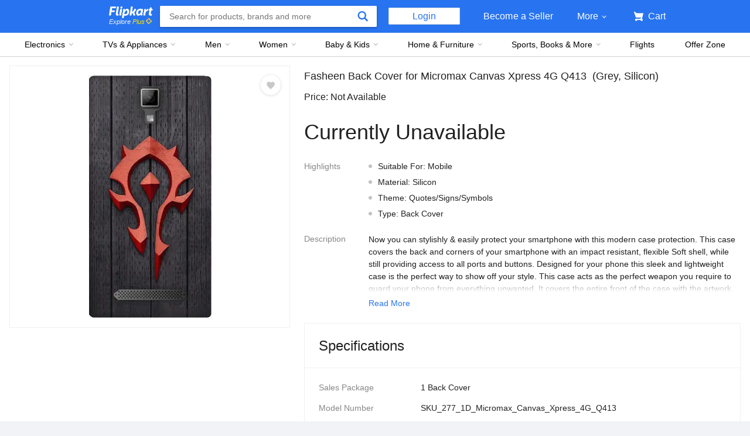

--- FILE ---
content_type: text/css
request_url: https://static-assets-web.flixcart.com/fk-p-linchpin-web/fk-cp-zion/css/Product.chunk.aff8ca.css
body_size: 32289
content:
.X7J3p8{position:fixed;z-index:3;bottom:24px;right:24px;will-change:transform}.X7J3p8 ._8ScZZQ{position:relative}.X7J3p8 ._8ScZZQ .AOKIgS{cursor:pointer;float:right}.X7J3p8 ._8ScZZQ .dM0cMe{-webkit-transform:scale(0);transform:scale(0);opacity:0;-webkit-transform-origin:bottom right;transform-origin:bottom right}.X7J3p8 ._8ScZZQ .dM0cMe,.X7J3p8 ._8ScZZQ .Kns3sd{transition:opacity .2s cubic-bezier(0,0,.3,1),-webkit-transform .2s cubic-bezier(0,0,.3,1);transition:transform .2s cubic-bezier(0,0,.3,1),opacity .2s cubic-bezier(0,0,.3,1);transition:transform .2s cubic-bezier(0,0,.3,1),opacity .2s cubic-bezier(0,0,.3,1),-webkit-transform .2s cubic-bezier(0,0,.3,1);pointer-events:all}.X7J3p8 ._8ScZZQ .Kns3sd{-webkit-transform:scale(1);transform:scale(1);opacity:1;-webkit-transform-origin:bottom right;transform-origin:bottom right}.X7J3p8 ._8ScZZQ ._59SWBg{background:#fff;padding-bottom:0;border-radius:2px;background-color:#fff;box-shadow:0 1px 2px 0 rgba(0,0,0,.2);position:absolute;bottom:0;right:0;border:1px solid #f0f0f0}.X7J3p8 ._8ScZZQ ._59SWBg ._7WsdxO{display:inline-block;padding:0 24px;width:160px}.X7J3p8 ._8ScZZQ ._59SWBg ._7WsdxO .beBuaM{cursor:pointer;margin-left:107px;margin-top:8px;width:20px;height:20px;font-size:16px;font-weight:500;color:#878787;background-color:#fff;border-radius:50%;text-align:center}.X7J3p8 ._8ScZZQ ._59SWBg ._7WsdxO .iizGwW{font-weight:700}.X7J3p8 ._8ScZZQ ._59SWBg ._7WsdxO .RWwfw5{font-size:12px;margin-top:15px;width:100px;white-space:nowrap;overflow:hidden;text-overflow:ellipsis;text-align:center}.X7J3p8 ._8ScZZQ ._59SWBg .krmsaB .LIWMEk{float:right;color:#212121;margin:20px 188px 16px 0;cursor:pointer;font-size:14px;font-weight:500}.X7J3p8 ._8ScZZQ ._59SWBg .krmsaB .bp9XYI{opacity:0;margin-right:0;margin-left:0}.X7J3p8 ._8ScZZQ .RCafFg{font-size:14px;border-radius:2px;color:#fff;position:absolute;bottom:8px;right:8px;cursor:pointer;font-weight:500;height:40px;width:144px;background-color:#2874f0;box-shadow:0 1px 2px 0 rgba(0,0,0,.2)}.X7J3p8 ._8ScZZQ .RCafFg .vYpSTw{display:inline-block;padding-left:24px;padding-top:12px}.X7J3p8 ._8ScZZQ .RCafFg .Y7XAvH{display:inline-block;position:relative}.X7J3p8 ._8ScZZQ .RCafFg .Y7XAvH .bp9XYI{-webkit-transform:scaleY(0);transform:scaleY(0)}.X7J3p8 ._8ScZZQ .RCafFg .Y7XAvH .bp9XYI,.X7J3p8 ._8ScZZQ .RCafFg .Y7XAvH .otPvkK{transition:-webkit-transform .3s cubic-bezier(1,0,0,1);transition:transform .3s cubic-bezier(1,0,0,1);transition:transform .3s cubic-bezier(1,0,0,1),-webkit-transform .3s cubic-bezier(1,0,0,1)}.X7J3p8 ._8ScZZQ .RCafFg .Y7XAvH .otPvkK{-webkit-transform:scaleY(1);transform:scaleY(1)}.X7J3p8 ._8ScZZQ .RCafFg .Y7XAvH .lAMaJw{-webkit-transform-origin:top;transform-origin:top}.X7J3p8 ._8ScZZQ .RCafFg .Y7XAvH .ZZ-0cj{-webkit-transform-origin:bottom;transform-origin:bottom}.X7J3p8 ._8ScZZQ .RCafFg .Y7XAvH .PTbpe2{position:absolute;top:-15px;margin-left:14px;border-radius:2px;background-color:rgba(0,0,0,.2);padding:0;pointer-events:none;display:inline-block;height:20px;width:20px;text-align:center}.X7J3p8 ._8ScZZQ .\-3yGLs{background-color:#2874f0;transition:background-color .2s ease-in}.BqeoFJ{text-align:center}.BqeoFJ .qDTB\+B{color:#212121;font-weight:500;font-size:26px;margin:20px 0 10px}.BqeoFJ .S21h4B{color:#878787;font-size:20px;margin-bottom:8px}.BqeoFJ .cek-1Z{text-transform:uppercase;font-size:16px}.R8SIw1{font-size:24px!important}._5PSPrw{height:265px}.ScrJ44{-webkit-flex:none;-ms-flex:none;flex:none;height:1px;display:block!important;width:100%!important}.JxFEK3{margin:0 auto;min-width:978px;max-width:1680px;padding:8px}._48O0EI{width:100%;position:relative}._26vYxp{padding:60px 0}.DOjaWF{display:-webkit-flex;display:-ms-flexbox;display:flex}.DOjaWF.gdgoEp{-webkit-flex-flow:column;-ms-flex-flow:column;flex-flow:column}.DOjaWF.YJG4Cf{-webkit-flex-flow:row;-ms-flex-flow:row;flex-flow:row}.DOjaWF.YJG4Cf .e3H7\+D{width:auto;max-width:100%;-webkit-flex:1;-ms-flex:1;flex:1}.cPHDOP{display:block}.MfqIAz{position:-webkit-sticky;position:sticky;top:64px;bottom:0;z-index:2;-webkit-align-self:flex-start;-ms-flex-item-align:start;align-self:flex-start}.flzJUw{position:absolute;padding:10px 0;width:100vw;z-index:2;background:#fff}.Cnl9Jt .qu\+CGn{border:none;box-shadow:none;margin:24px 0 0 -18px}.Cnl9Jt .qu\+CGn .YWE0zj{color:#212121;font-size:22px}.Cnl9Jt .qu\+CGn .LaIFva{background:url([data-uri]) no-repeat;display:inline-block;width:25px;height:11px}.Cnl9Jt .IbygeN{display:none}.Cnl9Jt ._5Pmv5S{border-top:2px solid #f0f0f0;cursor:pointer}.Cnl9Jt ._5Pmv5S .rYpYQA{font-size:24px;padding:32px 0 32px 24px;font-weight:500}.Cnl9Jt ._5Pmv5S .cWwIYq{padding:40px 24px 0 0;text-align:center}._2VQgYf{height:200px}.n-qMEl{height:400px}.WPnV-R,.x-ttcc{display:-webkit-flex;display:-ms-flexbox;display:flex;-webkit-justify-content:center;-ms-flex-pack:center;justify-content:center;-webkit-align-items:center;-ms-flex-align:center;align-items:center}.x-ttcc{-webkit-flex-direction:column;-ms-flex-direction:column;flex-direction:column}.T7Pi7r{position:-webkit-sticky;position:sticky;top:0;font-size:20px;font-weight:500;padding:16px 24px;border-bottom:2px solid #f0f0f0;background-color:#fff;display:-webkit-flex;display:-ms-flexbox;display:flex;z-index:1;height:64px}.rekwYD{cursor:pointer;margin:2px 4px 0 0}._6fPGGF{position:relative}._6fPGGF,._6fPGGF .j9BzIm{overflow:hidden}._6fPGGF .j9BzIm .ZqtVYK{transition:-webkit-transform .4s ease-in-out;transition:transform .4s ease-in-out;transition:transform .4s ease-in-out,-webkit-transform .4s ease-in-out}._6fPGGF .j9BzIm .YGoYIP{display:inline-block}._6fPGGF .B-Odya{position:absolute;padding:25px 15px;font-size:41px;top:50%;margin-top:-49px;box-shadow:1px 2px 10px -1px rgba(0,0,0,.3);background-color:hsla(0,0%,100%,.98);cursor:pointer;transition:box-shadow .2s ease}._6fPGGF .B-Odya:hover{box-shadow:1px 2px 10px 1px rgba(0,0,0,.3)}._6fPGGF .B-Odya.HmzHl4{display:none}._6fPGGF ._2FQ63T{left:0;border-radius:0 4px 4px 0}._6fPGGF .UaROuz{right:0;border-radius:4px 0 0 4px}._0J1TKd{position:relative;height:100%}._0J1TKd,._0J1TKd .j9BzIm{overflow:hidden}._0J1TKd .j9BzIm .ZqtVYK{transition:-webkit-transform .4s ease-in-out;transition:transform .4s ease-in-out;transition:transform .4s ease-in-out,-webkit-transform .4s ease-in-out}._0J1TKd .j9BzIm .YGoYIP{display:-webkit-flex;display:-ms-flexbox;display:flex;-webkit-justify-content:center;-ms-flex-pack:center;justify-content:center;-webkit-align-items:center;-ms-flex-align:center;align-items:center;border:1px solid #e0e0e0;border-bottom:none;cursor:pointer}._0J1TKd .j9BzIm .YGoYIP:last-of-type{border-bottom:1px solid #e0e0e0}._0J1TKd .B-Odya{display:block;position:absolute;width:100%;height:24px;left:0;text-align:center;box-shadow:0 0 10px -1px rgba(0,0,0,.3);background-color:hsla(0,0%,100%,.98);cursor:pointer;border:1px solid #e0e0e0}._0J1TKd .B-Odya.HmzHl4{display:none}._0J1TKd .ZpyMwK{position:relative;top:4px}._0J1TKd .eJW5bs{top:0;border-bottom:0}._0J1TKd .eJW5bs .ZpyMwK{-webkit-transform:rotate(90deg);transform:rotate(90deg)}._0J1TKd ._6gf9Ot{bottom:0;border-top:0}._0J1TKd ._6gf9Ot .ZpyMwK{-webkit-transform:rotate(-90deg);transform:rotate(-90deg)}.oUss6M .\+7E521{position:relative;display:-webkit-inline-flex;display:-ms-inline-flexbox;display:inline-flex}.oUss6M .x1UMqG{fill:#c2c2c2}.oUss6M .AeOHq\+{position:absolute;top:50%;left:50%;opacity:0}.oUss6M ._7mBqRf{width:36px;height:36px;border-radius:50%;background:#c62828;transition:background .2s ease;-webkit-transform:translateZ(0) scale(0);transform:translateZ(0) scale(0);position:absolute;opacity:1;top:-12px;left:-10px}.oUss6M .q9Gtj6:after,.oUss6M .q9Gtj6:before{content:"";position:absolute;width:5px;height:5px;margin:-2px;border-radius:50%}.oUss6M .q9Gtj6:before{background:#ffe11b}.oUss6M .q9Gtj6:after{background:#ff9f00}.oUss6M .q9Gtj6:first-child:before{-webkit-transform:translate3d(5px,-4px,0);transform:translate3d(5px,-4px,0)}.oUss6M .q9Gtj6:first-child:after{-webkit-transform:translate3d(5px,4px,0) scale(.7);transform:translate3d(5px,4px,0) scale(.7)}.oUss6M .q9Gtj6:nth-child(2):before{-webkit-transform:translate3d(-4px,5px,0);transform:translate3d(-4px,5px,0)}.oUss6M .q9Gtj6:nth-child(2):after{-webkit-transform:translate3d(4px,5px,0) scale(.7);transform:translate3d(4px,5px,0) scale(.7)}.oUss6M .q9Gtj6:nth-child(3):before{-webkit-transform:translate3d(-5px,-4px,0);transform:translate3d(-5px,-4px,0)}.oUss6M .q9Gtj6:nth-child(3):after{-webkit-transform:translate3d(-5px,4px,0) scale(.7);transform:translate3d(-5px,4px,0) scale(.7)}.oUss6M .q9Gtj6:nth-child(4):before{-webkit-transform:translate3d(-4px,-5px,0);transform:translate3d(-4px,-5px,0)}.oUss6M .q9Gtj6:nth-child(4):after{-webkit-transform:translate3d(4px,-5px,0) scale(.7);transform:translate3d(4px,-5px,0) scale(.7)}.oUss6M.ML8FwT.nVtwZN .AeOHq\+{-webkit-animation:AeOHq\+ .6s ease .3s;animation:AeOHq\+ .6s ease .3s}.oUss6M.ML8FwT.nVtwZN .q9Gtj6:first-child:before{-webkit-animation:CXu\+6N .6s ease .3s;animation:CXu\+6N .6s ease .3s}.oUss6M.ML8FwT.nVtwZN .q9Gtj6:first-child:after{-webkit-animation:_3xDUKn .6s ease .3s;animation:_3xDUKn .6s ease .3s}.oUss6M.ML8FwT.nVtwZN .q9Gtj6:nth-child(2):before{-webkit-animation:MiyIUn .6s ease .3s;animation:MiyIUn .6s ease .3s}.oUss6M.ML8FwT.nVtwZN .q9Gtj6:nth-child(2):after{-webkit-animation:bg6YfP .6s ease .3s;animation:bg6YfP .6s ease .3s}.oUss6M.ML8FwT.nVtwZN .q9Gtj6:nth-child(3):before{-webkit-animation:xgGXA7 .6s ease .3s;animation:xgGXA7 .6s ease .3s}.oUss6M.ML8FwT.nVtwZN .q9Gtj6:nth-child(3):after{-webkit-animation:_7vqUYV .6s ease .3s;animation:_7vqUYV .6s ease .3s}.oUss6M.ML8FwT.nVtwZN .q9Gtj6:nth-child(4):before{-webkit-animation:_8MbNZS .6s ease .3s;animation:_8MbNZS .6s ease .3s}.oUss6M.ML8FwT.nVtwZN .q9Gtj6:nth-child(4):after{-webkit-animation:TgF6TQ .6s ease .3s;animation:TgF6TQ .6s ease .3s}.oUss6M.ML8FwT.nVtwZN .N1bADF{-webkit-animation:btmVsZ .2s ease .3s forwards;animation:btmVsZ .2s ease .3s forwards}.oUss6M.ML8FwT.nVtwZN ._7mBqRf{-webkit-animation:QUuAKz .25s ease .2s forwards;animation:QUuAKz .25s ease .2s forwards}.oUss6M.gREhVj .x1UMqG{fill:#000;opacity:.2;stroke:transparent}.oUss6M.ML8FwT .x1UMqG{fill:#ff4343;opacity:.9}@-webkit-keyframes btmVsZ{0%{-webkit-transform:translateZ(0) scale(0);transform:translateZ(0) scale(0)}40%{-webkit-transform:translateZ(0) scale(1.2);transform:translateZ(0) scale(1.2)}to{-webkit-transform:translateZ(0) scale(1);transform:translateZ(0) scale(1)}}@keyframes btmVsZ{0%{-webkit-transform:translateZ(0) scale(0);transform:translateZ(0) scale(0)}40%{-webkit-transform:translateZ(0) scale(1.2);transform:translateZ(0) scale(1.2)}to{-webkit-transform:translateZ(0) scale(1);transform:translateZ(0) scale(1)}}@-webkit-keyframes QUuAKz{0%{-webkit-transform:translateZ(0) scale(0);transform:translateZ(0) scale(0);opacity:1}to{-webkit-transform:translateZ(0) scale(1);transform:translateZ(0) scale(1);opacity:0}}@keyframes QUuAKz{0%{-webkit-transform:translateZ(0) scale(0);transform:translateZ(0) scale(0);opacity:1}to{-webkit-transform:translateZ(0) scale(1);transform:translateZ(0) scale(1);opacity:0}}@-webkit-keyframes AeOHq\+{0%{opacity:0}50%{opacity:1}to{opacity:0}}@keyframes AeOHq\+{0%{opacity:0}50%{opacity:1}to{opacity:0}}@-webkit-keyframes CXu\+6N{to{-webkit-transform:translate3d(22px,-4px,0);transform:translate3d(22px,-4px,0)}}@keyframes CXu\+6N{to{-webkit-transform:translate3d(22px,-4px,0);transform:translate3d(22px,-4px,0)}}@-webkit-keyframes _3xDUKn{to{-webkit-transform:translate3d(14px,4px,0) scale(.7);transform:translate3d(14px,4px,0) scale(.7)}}@keyframes _3xDUKn{to{-webkit-transform:translate3d(14px,4px,0) scale(.7);transform:translate3d(14px,4px,0) scale(.7)}}@-webkit-keyframes MiyIUn{to{-webkit-transform:translate3d(-4px,22px,0);transform:translate3d(-4px,22px,0)}}@keyframes MiyIUn{to{-webkit-transform:translate3d(-4px,22px,0);transform:translate3d(-4px,22px,0)}}@-webkit-keyframes bg6YfP{to{-webkit-transform:translate3d(4px,18px,0) scale(.7);transform:translate3d(4px,18px,0) scale(.7)}}@keyframes bg6YfP{to{-webkit-transform:translate3d(4px,18px,0) scale(.7);transform:translate3d(4px,18px,0) scale(.7)}}@-webkit-keyframes xgGXA7{to{-webkit-transform:translate3d(-22px,-4px,0);transform:translate3d(-22px,-4px,0)}}@keyframes xgGXA7{to{-webkit-transform:translate3d(-22px,-4px,0);transform:translate3d(-22px,-4px,0)}}@-webkit-keyframes _7vqUYV{to{-webkit-transform:translate3d(-18px,4px,0) scale(.7);transform:translate3d(-18px,4px,0) scale(.7)}}@keyframes _7vqUYV{to{-webkit-transform:translate3d(-18px,4px,0) scale(.7);transform:translate3d(-18px,4px,0) scale(.7)}}@-webkit-keyframes _8MbNZS{to{-webkit-transform:translate3d(-4px,-22px,0);transform:translate3d(-4px,-22px,0)}}@keyframes _8MbNZS{to{-webkit-transform:translate3d(-4px,-22px,0);transform:translate3d(-4px,-22px,0)}}@-webkit-keyframes TgF6TQ{to{-webkit-transform:translate3d(4px,-18px,0) scale(.7);transform:translate3d(4px,-18px,0) scale(.7)}}@keyframes TgF6TQ{to{-webkit-transform:translate3d(4px,-18px,0) scale(.7);transform:translate3d(4px,-18px,0) scale(.7)}}.UzRoYO{top:7px;left:8px;cursor:pointer;font-size:14px;line-height:1.45;font-weight:500;color:#fff;padding:0 8px;border-radius:2px}.UzRoYO,.UzRoYO:before{position:absolute;height:20px}.UzRoYO:before{content:"";width:22px;background:#fff;-webkit-filter:blur(6px);filter:blur(6px);top:0;left:-9px;-webkit-transform:skewX(-25deg);transform:skewX(-25deg);-webkit-animation:_38FJKl 1s linear 2ms 6 forwards;animation:_38FJKl 1s linear 2ms 6 forwards;opacity:0}@-webkit-keyframes _38FJKl{0%{opacity:0;left:-15px}20%{opacity:.3;left:0}30%{opacity:.45;left:5px}50%{opacity:.45;left:25px}80%{opacity:.45;left:42px}to{opacity:0;left:44px}}@keyframes _38FJKl{0%{opacity:0;left:-15px}20%{opacity:.3;left:0}30%{opacity:.45;left:5px}50%{opacity:.45;left:25px}80%{opacity:.45;left:42px}to{opacity:0;left:44px}}._8id3KM{display:-webkit-flex;display:-ms-flexbox;display:flex;-webkit-flex:1;-ms-flex:1;flex:1;-webkit-align-items:center;-ms-flex-align:center;align-items:center;-webkit-justify-content:center;-ms-flex-pack:center;justify-content:center;position:relative;border:1px solid #f0f0f0}._8id3KM._1NsuIS{border-radius:2px;border:none;display:block;position:relative;max-width:440px}@media (max-width:1100px){._8id3KM._1NsuIS{max-width:400px;max-height:492px}}._8id3KM .-DRW\+P{border:0;width:100%;height:100%}._8id3KM .vU5WPQ{text-align:center}._8id3KM .vU5WPQ .IZexXJ{display:inline-block;max-height:416px;max-width:416px;vertical-align:top;position:inherit}@media (max-width:1024px){._8id3KM .vU5WPQ .IZexXJ{max-height:352px;max-width:352px}}._8id3KM .vU5WPQ .jLEJ7H{cursor:crosshair}._8id3KM .vU5WPQ .xM76pS{-webkit-transform:translateX(-50%) translateY(-50%);transform:translateX(-50%) translateY(-50%);top:50%;left:50%;width:100px;height:100px;display:-webkit-flex;display:-ms-flexbox;display:flex;color:#fff;font-weight:500}._8id3KM .vU5WPQ .jiOzM4,._8id3KM .vU5WPQ .xM76pS{position:absolute;-webkit-align-items:center;-ms-flex-align:center;align-items:center;-webkit-justify-content:center;-ms-flex-pack:center;justify-content:center;background:url([data-uri]) repeat;z-index:2}._8id3KM .vU5WPQ .jiOzM4{will-change:transform;-webkit-transform:scale(0);transform:scale(0);top:0;left:0;pointer-events:none;opacity:.6;border-radius:2px;cursor:-webkit-zoom-in;cursor:zoom-in}._8id3KM .vU5WPQ .jiOzM4.hCwz-N{-webkit-transform:scale(1);transform:scale(1)}._8id3KM ._2-7gaL{position:absolute;top:0;left:0;overflow:hidden;background:#fff;border-radius:4px;-webkit-transform-origin:50% 50%;transform-origin:50% 50%;border:1px solid #e0e0e0;box-shadow:0 4px 20px 2px rgba(0,0,0,.2);pointer-events:none;transition:opacity .1s cubic-bezier(0,0,.3,1) .1s,-webkit-transform .1s cubic-bezier(0,0,.3,1);transition:transform .1s cubic-bezier(0,0,.3,1),opacity .1s cubic-bezier(0,0,.3,1) .1s;transition:transform .1s cubic-bezier(0,0,.3,1),opacity .1s cubic-bezier(0,0,.3,1) .1s,-webkit-transform .1s cubic-bezier(0,0,.3,1);-webkit-transform:scale(0);transform:scale(0);opacity:0;z-index:28}._8id3KM .MRMtHN{-webkit-transform:scale(1);transform:scale(1);opacity:1}._8id3KM .SuLbm2{position:absolute;margin:inherit;max-width:none;max-height:none;opacity:1}._8id3KM .\+b\+QBs{top:50%}._8id3KM ._0dVT8D{width:auto;height:auto;max-height:100%;max-width:100%}._8id3KM .utBuJY{border-radius:2px}._6lpKCl{position:static;margin:inherit}.ZyZ8HY{display:-webkit-flex;display:-ms-flexbox;display:flex;-webkit-flex-grow:1;-ms-flex-positive:1;flex-grow:1;-webkit-justify-content:center;-ms-flex-pack:center;justify-content:center;-webkit-align-items:center;-ms-flex-align:center;align-items:center;border:1px solid #f0f0f0}.ZyZ8HY .LC5ONw{max-height:416px;max-width:416px;position:relative;margin:0 auto}.ZyZ8HY .EPvg4y{background:#fff}.ZyZ8HY .EPvg4y,.ZyZ8HY .EPvg4y:after{position:absolute;top:0;left:0;width:100%;height:100%}.ZyZ8HY .EPvg4y:after{content:"";display:block;background:hsla(0,0%,100%,.6)}.ZyZ8HY .EPvg4y .fV0eK5{z-index:1}.ZyZ8HY .EPvg4y .fV0eK5,.ZyZ8HY .EPvg4y .ZM4t5a{position:absolute;top:50%;left:50%;-webkit-transform:translate(-50%,-50%);transform:translate(-50%,-50%)}.ZyZ8HY .EPvg4y .ZM4t5a{max-width:100%;max-height:100%}.ZyZ8HY .k3CwYS{height:416px;width:416px;cursor:-webkit-grab;cursor:grab}.ZyZ8HY .uZFKwv{cursor:-webkit-grabbing;cursor:grabbing}.ZyZ8HY ._7v1nmY{background:rgba(0,0,0,.3);color:#f0f0f0;font-size:14px;line-height:1;display:-webkit-flex;display:-ms-flexbox;display:flex;position:absolute;bottom:30px;left:50%;border-radius:50px;-webkit-transform:translateX(-50%);transform:translateX(-50%);opacity:1;transition:opacity .3s ease-out}.ZyZ8HY ._7v1nmY .j\+OD7O{width:12px;vertical-align:middle;cursor:pointer;margin:10px}.ZyZ8HY ._7v1nmY .j\+OD7O.nhXlrc,.ZyZ8HY ._7v1nmY .j\+OD7O.pLCTZF{background:url([data-uri]) no-repeat}.ZyZ8HY ._7v1nmY .j\+OD7O.nhXlrc{-webkit-transform:rotate(180deg);transform:rotate(180deg)}.ZyZ8HY ._7v1nmY .C\+n1EN{padding:10px 3px}.qOPjUY{display:-webkit-flex;display:-ms-flexbox;-webkit-align-items:stretch;-ms-flex-align:stretch;-webkit-align-content:stretch;-ms-flex-line-pack:stretch}.qOPjUY .\+P14Qy{height:448px}@media (max-width:1024px){.qOPjUY .\+P14Qy{height:384px}}.qOPjUY .\+P14Qy .Ueh1GZ{width:64px;border-color:#f0f0f0!important;border-right:none!important}.qOPjUY .\+P14Qy .HXf4Qp{padding:5px;width:100%;height:100%;position:relative}.qOPjUY .\+P14Qy .HXf4Qp.SibU2y{border:2px solid #2874f0}.qOPjUY .\+P14Qy .Pz\+aTd{width:100%;height:100%}.qOPjUY .\+P14Qy ._0DkuPH{padding:5px}.qOPjUY .\+P14Qy ._0DkuPH,.qOPjUY .\+P14Qy ._6SIRZq{max-height:100%;max-width:100%;position:absolute;top:50%;left:50%;-webkit-transform:translateX(-50%) translateY(-50%);transform:translateX(-50%) translateY(-50%)}.qOPjUY .\+P14Qy.jmR1E0{height:auto;max-height:518px;margin-right:4px}@media (max-width:1366px){.qOPjUY .\+P14Qy.jmR1E0{height:auto;max-height:480px}}.qOPjUY .\+P14Qy.jmR1E0 .Ueh1GZ.jmR1E0{border-radius:2px;border:none;width:68px}@media (max-width:1366px){.qOPjUY .\+P14Qy.jmR1E0 .Ueh1GZ.jmR1E0{width:60px}}.qOPjUY .\+P14Qy.jmR1E0 .HXf4Qp.jmR1E0{padding:4px}.qOPjUY .\+P14Qy.jmR1E0 .HXf4Qp.jmR1E0.SibU2y{border-radius:2px}.qOPjUY .\+P14Qy.jmR1E0 ._0DkuPH.jmR1E0{padding:0;border-radius:4px}.qOPjUY .jxtCWB{font-size:12px;color:#fff;background-color:#388e3c;text-align:center;padding:4px 12px;text-transform:uppercase;pointer-events:none;position:absolute;left:64px;width:auto;top:18px}.qOPjUY .jxtCWB.KJwkdX{left:0!important}.qOPjUY .jxtCWB.jmR1E0{font-size:14px;padding:8px;left:85px;top:12px;border-radius:2px;font-weight:500;z-index:3}.qOPjUY .nsDdmp{position:absolute;background-color:#000;width:100%;height:100%;content:"";top:0;left:0;opacity:.7;cursor:pointer}._0SrIM5{background-color:#fff}._0SrIM5:after{left:45%;top:50%;content:" ";height:0;width:0;position:absolute;pointer-events:none;top:6px;left:8px;border-color:transparent transparent transparent #fff;border-style:solid;border-width:4px medium 4px 6px}._0SrIM5,._0SrIM5:before{position:absolute;top:50%;left:50%;display:block;content:"";width:20px;height:20px;border-radius:50%;margin:-10px 0 0 -10px;cursor:pointer}._0SrIM5:before{-webkit-transform:scale(.9);transform:scale(.9);background-color:#2874f0}.z1kiw8 ._2EB96d{cursor:pointer;position:absolute;right:15px;top:15px;width:36px;height:36px;border-radius:50%;border:1px solid #f0f0f0;box-shadow:0 1px 4px 0 rgba(0,0,0,.1);padding:9px 12px 12px 9px;background:#fff}.z1kiw8 ._2EB96d.jmR1E0{width:48px;height:48px;padding:12px;top:12px;right:12px;border:none}.tr6tig.KJwkdX{left:15px!important}.ADplQO{position:absolute;background-color:transparent;width:100%;height:100%;border:0;top:0;left:0;cursor:pointer}.vLeCY9{width:80%;height:80%;border-radius:12px!important}.MA\+rb9{position:absolute;top:16px;left:16px;height:32px;width:157px;background:#fff;border-radius:4px;display:-webkit-flex;display:-ms-flexbox;display:flex;-webkit-align-items:center;-ms-flex-align:center;align-items:center;-webkit-justify-content:center;-ms-flex-pack:center;justify-content:center;z-index:1}.D3\+ttR{font-weight:500;font-size:20px;line-height:28px;letter-spacing:.15px;color:#111112;-webkit-user-select:none;-moz-user-select:none;-ms-user-select:none;user-select:none}.CJf\+dE{position:absolute;z-index:3;right:16px;top:16px;cursor:pointer}@media (max-width:1024px){.lwANdH{margin-left:0}}.In9uk2{background:#ff9f00;color:#fff}.In9uk2.y8fUw0{line-height:16px;padding-top:15px;padding-bottom:15px}.In9uk2.mrHgtz{width:100%;margin-top:8px;padding:12px;font-size:14px}.ZwkHFG{display:-webkit-flex;display:-ms-flexbox;-webkit-justify-content:space-between;-ms-flex-pack:justify}.NdEeCY{-webkit-align-self:center;-ms-flex-item-align:center;background-color:#fff;font-size:14px;font-weight:500}.NdEeCY .qkN6RN{box-shadow:0 0 0 0 transparent}._6lg7FO{color:#fff;background:#854987}.pKi72Z,.xtvLbo{-webkit-flex:1;-ms-flex:1}.Ny7Jvf{color:#212121}.sReGBz{display:-webkit-flex;display:-ms-flexbox;-webkit-align-items:center;-ms-flex-align:center}._7dtcvJ{background:#fff;color:#878787;fill:#878787}.s4z-MZ{background-color:#878787;color:#fff}.s4z-MZ .iSnVIQ{display:inline-block;vertical-align:text-top;width:16px;height:16px;margin-right:10px}.CmlH1B .aht942{height:6px;background:#f0f0f0;margin-bottom:8px}.CmlH1B .aht942 .o-tA1J{background:#2874f0;height:6px;transition:-webkit-transform 1.05s linear;transition:transform 1.05s linear;transition:transform 1.05s linear,-webkit-transform 1.05s linear;-webkit-transform-origin:0 50%;transform-origin:0 50%}.CmlH1B .yX9bdB{font-size:12px;margin-bottom:8px;font-weight:500;text-align:center;display:block}.hSbh0O{min-width:960px!important;min-height:512px!important;height:89vh}.FMWyoY,.JTo6b7{background-color:#fff;border:1px solid #e0e0e0}.\+tVl4z{background:#fff;color:#878787}.g9djFF{display:-webkit-flex;display:-ms-flexbox;display:flex;-webkit-flex-direction:row;-ms-flex-direction:row;flex-direction:row;-webkit-align-items:center;-ms-flex-align:center;align-items:center;height:40px;border-radius:2px;background-color:#fff;box-shadow:0 0 2px 0 rgba(0,0,0,.2);border:none}.g9djFF .dxenpX{-webkit-flex:2 2 0;-ms-flex:2 2 0px;flex:2 2 0;height:100%}.g9djFF .EPWq36,.g9djFF .OutfY9{-webkit-flex:3 3 0;-ms-flex:3 3 0px;flex:3 3 0;-webkit-align-self:stretch;-ms-flex-item-align:stretch;align-self:stretch;display:-webkit-flex;display:-ms-flexbox;display:flex;-webkit-flex-direction:row;-ms-flex-direction:row;flex-direction:row;-webkit-justify-content:center;-ms-flex-pack:center;justify-content:center;-webkit-align-items:center;-ms-flex-align:center;align-items:center;border-right:1px solid #e5e5e5;border-left:1px solid #e5e5e5}.g9djFF .yaUASO{width:30px}.g9djFF .vSNayu{background-color:#fafafa;box-shadow:none;border:none;padding:0;display:-webkit-flex;display:-ms-flexbox;display:flex;-webkit-flex-direction:row;-ms-flex-direction:row;flex-direction:row;-webkit-justify-content:center;-ms-flex-pack:center;justify-content:center;-webkit-align-items:center;-ms-flex-align:center;align-items:center;width:100%;height:100%}.Vv8xjP{background-color:rgba(0,0,0,.4)!important;z-index:12!important}.VuDsAt{background-color:#f9f9f9;display:-webkit-flex;display:-ms-flexbox;display:flex;-webkit-align-items:stretch;-ms-flex-align:stretch;align-items:stretch;-webkit-justify-content:space-between;-ms-flex-pack:justify;justify-content:space-between;height:100%;width:100%;overflow:hidden;border-radius:2px}.VuDsAt .iP3mZ0{width:65%;-webkit-flex-grow:1;-ms-flex-positive:1;flex-grow:1;min-width:518px;overflow-y:scroll;background:#fff}.VuDsAt .iP3mZ0 .KDvu0B{border-bottom:1px solid #f9f9f9;width:100%;position:-webkit-sticky;position:sticky;top:0;z-index:1;min-height:56px;background:#fff}.VuDsAt .iP3mZ0 .KDvu0B .J8BWMB{font-size:18px;line-height:56px;padding:0 24px}.VuDsAt .iP3mZ0 ._9eG-sx{width:100%;position:relative}.VuDsAt .iP3mZ0 ._9eG-sx .MqrivC{padding:12px 0;margin:0 18px 0 12px;border-bottom:1px solid #f9f9f9}.VuDsAt .iP3mZ0 ._9eG-sx .MqrivC:last-child{border-bottom:none}.VuDsAt .iP3mZ0::-webkit-scrollbar{width:10px}.VuDsAt .iP3mZ0::-webkit-scrollbar-track{background-color:#fff}.VuDsAt .iP3mZ0::-webkit-scrollbar-thumb{border-radius:50px;background:rgba(0,0,0,.1)}.VuDsAt .lFKoFy{position:relative;background:#fff;width:100%;display:-webkit-flex;display:-ms-flexbox;display:flex;-webkit-justify-content:center;-ms-flex-pack:center;justify-content:center;-webkit-flex-direction:column;-ms-flex-direction:column;flex-direction:column;-webkit-align-content:center;-ms-flex-line-pack:center;align-content:center;-webkit-align-items:center;-ms-flex-align:center;align-items:center;font-size:14px}.VuDsAt .lFKoFy ._0lfEGU{max-width:240px}.VuDsAt .lFKoFy .IOwQwI{position:absolute;top:0;left:0;font-size:16px;line-height:56px;padding:0 24px}.VuDsAt .lFKoFy .j7SJhc{margin-top:15px;font-weight:500}.VuDsAt .lFKoFy ._7Nimyi{background:#2874f0;margin-top:24px;padding:12px 0;width:190px;color:#fff;text-align:center;text-transform:capitalize;cursor:pointer}.VuDsAt .SYa0Wi{width:376px;margin:10px 16px 8px}.VuDsAt .cmn7Mo{height:270px}.VuDsAt .QAhbMs{background:#fb641b;padding:4px 16px;height:52px;font-size:16px;color:#fff;text-align:center;text-transform:uppercase;cursor:pointer;width:100%}.VuDsAt .\+nnIef,.VuDsAt .FpDDT1{display:-webkit-flex;display:-ms-flexbox;display:flex;-webkit-align-self:stretch;-ms-flex-item-align:stretch;align-self:stretch;-webkit-flex-direction:row;-ms-flex-direction:row;flex-direction:row;-webkit-justify-content:center;-ms-flex-pack:center;justify-content:center;-webkit-align-items:center;-ms-flex-align:center;align-items:center}.VuDsAt .bMAWKy{width:20px;margin-left:12px}.VuDsAt .gOtQjt{position:relative}.VuDsAt .gOtQjt .QYC\+8u{position:absolute;bottom:0;width:100%}.VuDsAt .gOtQjt .QYC\+8u .njIiyo{margin:8px 0;background-color:#ffffe6;border-radius:2px;border:1px solid #ffe11b;padding:8px 12px;font-size:12px;-webkit-align-self:baseline;-ms-flex-item-align:baseline;align-self:baseline;display:-webkit-flex;display:-ms-flexbox;display:flex;-webkit-align-items:center;-ms-flex-align:center;align-items:center}.VuDsAt .gOtQjt .QYC\+8u .njIiyo .Wdkq7k{margin-left:10px}.\-2mSlx{background-color:rgba(0,0,0,.8)}.KZXThn{background-color:rgba(0,0,0,.4)!important}.\+aQb2R{height:89vh}.\+aQb2R,.BjsM7L{display:-webkit-flex;display:-ms-flexbox;display:flex;-webkit-flex-direction:row;-ms-flex-direction:row;flex-direction:row;width:960px!important;min-height:512px!important}.BjsM7L{height:79vh}.BjsM7L.error{display:-webkit-flex;display:-ms-flexbox;display:flex;-webkit-flex-direction:column;-ms-flex-direction:column;flex-direction:column;-webkit-justify-content:center;-ms-flex-pack:center;justify-content:center;-webkit-align-items:center;-ms-flex-align:center;align-items:center}.zcevOG{height:inherit;width:inherit}.CYRKtt{min-width:460px!important;max-height:512px!important}.CYRKtt,.Pd67NW{display:-webkit-flex;display:-ms-flexbox;display:flex;-webkit-flex-direction:column;-ms-flex-direction:column;flex-direction:column}.Pd67NW{overflow:hidden;-webkit-align-items:stretch;-ms-flex-align:stretch;align-items:stretch;-webkit-justify-content:space-between;-ms-flex-pack:justify;justify-content:space-between;height:100%;width:100%;border-radius:4px}.NIvn63{font-size:18px;line-height:56px;padding:0 24px;border-bottom:1px solid #f9f9f9;background-color:#fff}.Q3MRV0{width:64px;height:64px}.Q3MRV0,.Q3MRV0 .iNiL18{-webkit-align-self:center;-ms-flex-item-align:center;align-self:center}.Q3MRV0 .iNiL18{max-height:56px;max-width:56px;display:block}.KTGPxn{max-width:320px}.xnenW3{margin-top:4px;color:#878787;font-size:12px;font-weight:500}.p4Hr-3{padding:16px 0;margin:0 24px 0 18px;border-bottom:1px solid #f9f9f9}.ta15yH{display:-webkit-flex;display:-ms-flexbox;display:flex;position:relative}.ta15yH .lJiSS7{height:20px;width:24px;color:#212121;text-align:center;font-size:12px;border-radius:2px;background-color:#fff;box-shadow:0 1px 1px 0 rgba(0,0,0,.1);pointer-events:none;padding-top:2px;position:absolute;bottom:0}.ta15yH .-Ots2F{margin:0 8px 6px 18px}.vL3jwl{width:100%;display:-webkit-flex;display:-ms-flexbox;display:flex;-webkit-flex-direction:column;-ms-flex-direction:column;flex-direction:column;overflow:auto}.aVoCy0:hover{color:#2874f0}.Okqvdy{font-size:20px;color:#ff6161;display:block;margin-top:6px}.sMNn5d{position:relative;overflow:hidden;-webkit-flex:auto;-ms-flex:auto;flex:auto}.sMNn5d.Lyzykv{word-break:break-all}.dSU\+Ya{position:absolute;width:100%}.cBMxhF{white-space:nowrap;overflow:hidden;text-overflow:ellipsis}.GK7Sfa{visibility:hidden}.kLQyot{position:absolute;right:0;bottom:0;width:50px;text-align:right;background:linear-gradient(90deg,hsla(0,0%,100%,0),#fff 80%)}.RKpuH4{height:100%;width:100%;position:fixed;z-index:3;left:0;top:0;background-color:hsla(0,0%,100%,.7)}.RKpuH4 .hvLTW0{position:relative;top:50%;width:100%;text-align:center}.RKpuH4 .hvLTW0 .eOuaTx{display:inline-block}.RKpuH4 .hvLTW0 .eOuaTx .WveUvs{width:24px;height:24px;margin-right:24px;display:-webkit-flex;display:-ms-flexbox;display:flex;-webkit-align-items:center;-ms-flex-align:center;align-items:center}.RKpuH4 .hvLTW0 .xJMGjt{display:inline-block;background:#fff;font-size:18px;box-shadow:0 2px 4px 0 rgba(0,0,0,.14),0 2px 4px 0 rgba(0,0,0,.24);height:64px;padding:0 24px;min-width:232px}.RKpuH4 .hvLTW0 .xJMGjt ._1a4HLT{display:-webkit-flex;display:-ms-flexbox;display:flex;-webkit-align-items:center;-ms-flex-align:center;align-items:center;margin-top:2px;height:inherit}.U1LCmH{position:relative;margin-bottom:10px}.v2VFa-{width:100%;font-size:14px;border:1px solid #e0e0e0;outline:none;border-radius:2px;padding:20px 16px 0 13px;box-shadow:none;-moz-appearance:textfield}.v2VFa-[type=number]::-webkit-inner-spin-button,.v2VFa-[type=number]::-webkit-outer-spin-button{-webkit-appearance:none;margin:0}.v2VFa-:disabled{background-color:#fafafa;cursor:not-allowed}.z2D4XG{height:50px}.g-nBNP{resize:vertical;padding-top:25px;vertical-align:top}.v2VFa-:focus{outline:none;border-color:#2874f0}.OPfM39{border-color:#ff6161!important}.APCuPL{color:#ff6161!important}._0kSq\+5{margin:0 0 0 12px;font-size:12px;color:#ff6161;display:inline-block}._0kSq\+5,.lBFHyk{pointer-events:none;width:100%}.lBFHyk{position:absolute;left:0;top:0;-webkit-transform-origin:top left;transform-origin:top left;padding:18px 20px 0;font-size:14px;color:#878787;transition:-webkit-transform .2s ease;transition:transform .2s ease;transition:transform .2s ease,-webkit-transform .2s ease}.dKXc0R,.v2VFa-:focus~.lBFHyk{-webkit-transform:translateY(-15%) scale(.815);transform:translateY(-15%) scale(.815);padding:18px 0 0 15px}.BS0K1J{padding:16px 16px 12px;display:-webkit-flex;display:-ms-flexbox;display:flex;-webkit-flex-direction:column;-ms-flex-direction:column;flex-direction:column;width:400px}.JAgRGn{min-height:400px}.ltu5Ej{font-style:normal;font-weight:500;font-size:16px;line-height:24px;letter-spacing:.15px;color:#212121;margin-bottom:24px}.M3RKHH{height:50px;margin-bottom:32px}.cufUcq{margin-top:30px;height:48px;width:100%;font-size:16px;background:#fb641b;color:#fff;padding:0}.kBEzYd{padding:auto 10px}.LVZRuA{resize:none!important;max-height:74px}._3GOL67{margin-top:8px;-webkit-animation:b3BB6v .6s cubic-bezier(0,0,.3,1) 1;animation:b3BB6v .6s cubic-bezier(0,0,.3,1) 1}._3GOL67,.AMnSvF{text-align:center}.AMnSvF{border:1px solid #fb641b;font-size:16px;font-weight:500;padding:10px 60px;background-color:#fb641b;box-shadow:0 1px 2px 0 rgba(0,0,0,.2);color:#fff;height:48px;width:100%;margin:10px 0}.IMj1Kv{color:#878787}.gTLS5r{text-align:right}.v6sqKe{width:calc(100% - 64px)}@-webkit-keyframes b3BB6v{0%{opacity:0}to{opacity:1}}@keyframes b3BB6v{0%{opacity:0}to{opacity:1}}._7dPnhA .r2CdBx{font-size:12px;color:#878787;display:inline-block}._7dPnhA .sfneHK{height:7px;width:20px;-webkit-transform:rotate(180deg);transform:rotate(180deg);vertical-align:middle}._7dPnhA .wMLTcO{fill:#878787}._7dPnhA .R0cyWM{max-width:80px;white-space:nowrap;overflow:hidden;text-overflow:ellipsis;display:inline-block;vertical-align:middle}._7dPnhA .R0cyWM:hover{color:#2874f0;max-width:180px}._7dPnhA .KVQLpl,._7dPnhA .KVQLpl:hover{color:#878787}._7dPnhA .l-RNwX{color:#878787;overflow:visible}._7dPnhA .r2CdBx:last-child .sfneHK{display:none}._7dPnhA .r2CdBx:last-child .R0cyWM:hover{max-width:80px}._7dPnhA .r2CdBx:last-child .KVQLpl{background-color:initial}._7dPnhA .r2CdBx:last-child .KVQLpl p{margin-bottom:0;white-space:nowrap;overflow:hidden;text-overflow:ellipsis}._7dPnhA .r2CdBx:last-child .l-RNwX p{overflow:visible}.\-4nPig{background:#f9f9f9;height:12px;margin-bottom:6px}.CwRnR0.t5oPkt{padding:6px 0}.CwRnR0.t5oPkt .\+DbhIR,.CwRnR0.t5oPkt .MvKyrY{font-size:16px;max-width:100px}.CwRnR0.t5oPkt .\+DbhIR,.CwRnR0.t5oPkt .\+DbhIR:hover{color:#212121}.CwRnR0.t5oPkt .QhMUFE{height:12px;width:30px}.AI0VZ4{width:330px!important;height:119px;-webkit-transform:scale(0);transform:scale(0);will-change:transform;transition:-webkit-transform .1s ease-out;transition:transform .1s ease-out;transition:transform .1s ease-out,-webkit-transform .1s ease-out;right:-26px!important}.AI0VZ4.xaM5cQ{-webkit-transform:scale(1);transform:scale(1);-webkit-transform-origin:100% 0;transform-origin:100% 0}.f5GaDQ{text-align:right}.f5GaDQ .PxyWd8{vertical-align:middle}.sm7nRr{-webkit-transform:color .1s;transform:color .1s}.sm7nRr .jWKn\+i{width:20px;height:12px}.sm7nRr:hover{color:#2874f0!important;font-weight:500}.sm7nRr .g9gS7K{-webkit-transform:fill .1s;transform:fill .1s}.sm7nRr:hover .g9gS7K{fill:#2874f0!important}.heML0E{display:-webkit-flex;display:-ms-flexbox;display:flex;-webkit-align-items:center;-ms-flex-align:center;align-items:center;-webkit-justify-content:center;-ms-flex-pack:center;justify-content:center}.B5pzg2{display:inline-block;padding:8px;margin:0 12px 10px}.B5pzg2 .R8VLb7{display:block;margin:0 auto}.B5pzg2 .rSXycx{font-size:13px;white-space:nowrap;text-align:center;display:block;margin-top:4px}.A8uQAd{vertical-align:middle}.A8uQAd._3kZuNZ{text-align:right}.A8uQAd .uu79Xy{vertical-align:middle;margin-left:8px;font-size:14px;color:#212121;cursor:pointer}.A8uQAd .uu79Xy :hover{font-weight:500}.A8uQAd .Lni97G{display:inline-block}.r6\+Mxy{text-align:center;font-size:16px}.r6\+Mxy .E\+\+Tdw{margin-right:10px}.r6\+Mxy .E\+\+Tdw:after{content:"."}.r6\+Mxy .XDRRi5{display:-webkit-flex;display:-ms-flexbox;display:flex;margin-top:54px;-webkit-justify-content:center;-ms-flex-pack:center;justify-content:center}.r6\+Mxy ._3oB0MF{margin-right:10px;width:28px}.r6\+Mxy .IX3CMV{padding:0;font-size:24px;text-align:center;box-shadow:none}.r6\+Mxy .kZYA3m{margin-top:32px;color:#878787;font-size:14px}.r6\+Mxy .kZYA3m .rMF9Z9{color:#2874f0;font-weight:500;cursor:pointer}.r6\+Mxy .kZYA3m .sS0HD7{color:#000}.r6\+Mxy .llMuju{width:100%;height:48px;font-size:15px;box-shadow:0 2px 4px 0 rgba(0,0,0,.2)}.r6\+Mxy .llMuju[disabled]{background:#878787;cursor:default}.r6\+Mxy .llMuju.eK4UbI{border:none;line-height:180%;text-align:center;color:#2874f0;background-color:#fff;margin-top:16px}.tEz\+iA .l8jmEF{-webkit-align-self:flex-end;-ms-flex-item-align:end;align-self:flex-end;height:48px;font-weight:400;text-transform:uppercase;min-width:138px}.tEz\+iA .l8jmEF .U9UHX5{margin-right:5px;width:10px}.tEz\+iA .qP4V9i{display:inline-block;vertical-align:text-top;width:16px;height:16px;margin-right:10px}.ATZR89{display:-webkit-flex;display:-ms-flexbox;display:flex;width:950px}.ATZR89 .RVwwga{display:inline-block;-webkit-flex:1;-ms-flex:1;flex:1;background:#2874f0;padding:48px 40px;color:#fff}.ATZR89 .RVwwga .Cx69a5{font-size:26px;font-weight:500;margin-bottom:10px}.ATZR89 .RVwwga ._96eIh-{font-size:16px;font-weight:400;opacity:.6}.ATZR89 .rJ1GAd{-webkit-flex:3;-ms-flex:3;flex:3;text-align:center;padding:48px 0}.ATZR89 .rJ1GAd .XZZDPp{max-width:336px;display:inline-block}.oDnZQC{width:98%;padding:15px 8px;color:#2874f0;font-size:16px;line-height:16px;font-weight:500;text-align:center}._6EBuvT{color:#212121;font-size:18px;font-weight:400;display:contents}._6EBuvT .VU-ZEz{padding:0;line-height:1.4;font-size:inherit;font-weight:inherit;display:inline-block}._6EBuvT .gOuMCq,._6EBuvT .mEh187{color:#878787;font-size:16px;display:block;font-weight:500}._6EBuvT .mEh187{margin-top:12px}.OHdLLG{color:#878787}.OHdLLG.\+v3tB6{display:inline-block;padding-left:4px}.NlnEk9 .otVFwr{width:264px;padding:32px 0;text-align:center;background:#0c54b8;background:linear-gradient(90deg,#0c54b8 0,#2874f0 55%,#1ca7f1)}.NlnEk9 .G05DEM{vertical-align:middle;width:122px}.NlnEk9 .TwK8x8{text-align:center;margin:20px 0 10px;display:block;font-size:18px}.NlnEk9 .O5rPLw{list-style-type:none;padding:0;margin:0}.NlnEk9 .O5rPLw ._7nUO00{display:-webkit-flex;display:-ms-flexbox;display:flex;-webkit-align-items:center;-ms-flex-align:center;align-items:center;padding:14px 0}.NlnEk9 .O5rPLw .ji\+-Rn{display:inline-block;-webkit-flex:2;-ms-flex:2;flex:2;text-align:center}.NlnEk9 .O5rPLw .ji\+-Rn .G05DEM{vertical-align:middle;width:48px;height:48px}.NlnEk9 .O5rPLw ._99Dd3N{display:inline-block;-webkit-flex:6;-ms-flex:6;flex:6;margin-left:6px}.NlnEk9 .O5rPLw ._99Dd3N ._4ILMPe{display:block;font-weight:500}.NlnEk9 .O5rPLw ._99Dd3N .\+pQGJQ{display:block}.NlnEk9 .itBbFY{text-align:right;color:#878787;font-size:12px}.PUgsAv{background-color:#fff;border-radius:2px;overflow:hidden}.PUgsAv .RkhWdC{cursor:pointer;display:inline-block;font-size:14px;line-height:16px}.PUgsAv .EyZ0EE .CXJpeE{padding-top:10px;background:initial}.PUgsAv .EyZ0EE .RkhWdC{padding:8px 12px}.PUgsAv .EyZ0EE .RkhWdC:first-child{padding-left:24px}.PUgsAv .EyZ0EE .lLg6VY{color:#2874f0;font-weight:500}.PUgsAv .DmVF1v .CXJpeE{padding-top:0;background:#fbfbfb}.PUgsAv .DmVF1v ._1yUdt9{background:#fbfbfb;display:table}.PUgsAv .DmVF1v .RkhWdC{display:table-cell;padding:12px;overflow:hidden;position:relative}.PUgsAv .DmVF1v .RkhWdC:not(:nth-last-child(2)){border-right:1px solid #f0f0f0}.PUgsAv .DmVF1v .RkhWdC:after{content:"";width:10px;height:10px;display:block;opacity:0;position:absolute;bottom:0;left:50%;-webkit-transform:translate(-5px,5px) rotate(45deg);transform:translate(-5px,5px) rotate(45deg);transition:opacity .3s ease-out}.PUgsAv .DmVF1v .lLg6VY{color:#f0f0f0;background:#2874f0;transition:all .3s ease-out}.PUgsAv .DmVF1v .lLg6VY:after{opacity:1;background:#f1f3f6}.PUgsAv .R42lz3{font-size:0}.PUgsAv .R42lz3 .CXJpeE{position:relative;overflow:hidden}.PUgsAv .R42lz3 .Gts9cG,.PUgsAv .R42lz3 .HiYIP0{position:absolute;-webkit-transform:translateY(-50%);transform:translateY(-50%);top:50%;padding:18px 12px 20px;bottom:0;background-color:#fff;border:1px solid #f0f0f0;cursor:pointer;font-size:21px}.PUgsAv .R42lz3 .Gts9cG{left:0}.PUgsAv .R42lz3 .HiYIP0{right:0}.PUgsAv .R42lz3 ._1yUdt9{will-change:transform;transition:-webkit-transform .3s cubic-bezier(0,0,.3,1);transition:transform .3s cubic-bezier(0,0,.3,1);transition:transform .3s cubic-bezier(0,0,.3,1),-webkit-transform .3s cubic-bezier(0,0,.3,1)}.PUgsAv .YTks6x{position:relative;height:3px}.PUgsAv .YTks6x .L6CVby{position:absolute;top:0;bottom:0;left:0;width:1px;background:#2874f0;will-change:transform;-webkit-transform-origin:left;transform-origin:left;transition:-webkit-transform .3s cubic-bezier(0,0,.3,1);transition:transform .3s cubic-bezier(0,0,.3,1);transition:transform .3s cubic-bezier(0,0,.3,1),-webkit-transform .3s cubic-bezier(0,0,.3,1)}.PUgsAv .iM7Ggj{border-top:1px solid hsla(0,0%,50.2%,.18)}._0P\+sUf ._2dwi-9{font-weight:500;font-size:15px;margin-bottom:10px}.plmJLJ .S\+V\+PS{font-size:14px;padding:10px 0}.plmJLJ .zKbFx8{margin-left:21px;padding:10px 20px 3px 0;-webkit-appearance:none;-moz-appearance:none;appearance:none;border-radius:0;border:1px solid transparent;border-bottom-color:#e0e0e0;color:#212121;background:#fff url([data-uri]) no-repeat 98% 65%;font-size:14px}.plmJLJ .zKbFx8:focus{outline:none}.JkLhEE{color:#212121;font-size:14px;border-color:#f0f0f0;transition:opacity .3s ease-in-out;width:790px!important}.Y91ma\+{font-size:14px;cursor:pointer;margin-left:12px;color:#2874f0}.KcyXZo{font-size:20px;padding:22px 30px 18px 25px;border-bottom:1px solid #f0f0f0}.HHnSUy{text-align:right}.KpGV3J{width:500px!important;margin-right:30px;max-height:384px}.NwMZul{margin-top:12px}.SoBvtw{font-size:14px;display:-webkit-flex;display:-ms-flexbox;display:flex}.SoBvtw ._1xYjWV{color:#2874f0;border:none;font-size:14px;box-shadow:none;cursor:pointer;padding:0;vertical-align:middle;margin-top:-2px}.SoBvtw .qB1iOL{font-weight:500}.SoBvtw .kz2O8n{margin-left:5px;font-weight:500}.SoBvtw .ignvGb{margin-left:10px}.SoBvtw .ignvGb,.SoBvtw .ppQ-nW{font-size:14px;display:inline-block}.SoBvtw .ppQ-nW{margin-left:0}.SoBvtw .Tcbh4D{font-weight:500}.SoBvtw .LBIHR0{margin:22px 0 0 12px}.c0cg4u{font-size:14px;padding:10px 0 10px 16px;float:left;cursor:pointer}.c0cg4u.JUoT44{color:#2874f0}._8JIyO\+{padding-left:16px;padding-right:16px}._6sn2uG{margin-top:4px;-webkit-flex-wrap:nowrap;-ms-flex-wrap:nowrap;flex-wrap:nowrap}._6sn2uG.JUoT44{background:#f9f9f9;font-weight:500}.KhHc7T{margin-left:8px}.arIiT0{text-align:right;padding-top:10px;padding-right:15px}.MPybzW{border-radius:2px;width:auto;min-height:420px}._7MMHBK{overflow:auto;max-height:420px;padding:12px 0;border-right:1px solid #f0f0f0}._7MMHBK .LtYVvZ{font-size:14px;color:#212121;text-transform:uppercase;padding:16px 0 16px 30px;font-weight:500;display:-webkit-flex;display:-ms-flexbox;display:flex}.w3plP3{font-size:12px;font-weight:500}.skezL-{max-height:420px;padding:24px;overflow:auto}.skezL- .LtYVvZ{font-size:14px;color:#212121;text-transform:uppercase;font-weight:500;padding-left:16px}.xi-Qs5{padding:16px;display:-webkit-flex;display:-ms-flexbox;display:flex;-webkit-align-items:baseline;-ms-flex-align:baseline;align-items:baseline;cursor:pointer}.DgaD5m{font-size:18px;color:#2874f0}.DgaD5m.tfBjbR{cursor:pointer}.QvRPRK{font-weight:500;text-align:right}.QvRPRK.X\+ihkb{padding-right:12px}.F7sfRC{padding-top:10px;border-width:1px 0 0;border-style:dashed}.xPtcPG{width:100%;font-size:13px;padding:10px 14px 0 32px;cursor:default}.xPtcPG .wLb-7F{background-color:#f9f9f9;width:100%;border-radius:1px;padding:16px}.xPtcPG .w9zPP2{margin-bottom:10px}.xPtcPG .w9zPP2:last-child{margin-bottom:0}.xPtcPG .wPiQTR{color:#388e3c}.ICbePb{padding:10px 40px;line-height:32px}.ICbePb li{list-style:disc}.jkjMC7{width:100%;margin-top:20px}.jkjMC7 td,.jkjMC7 th{padding:5px 0;text-align:center}.FyC3ev{display:block}.f\+WmCe{line-height:1.43;color:#212121;font-size:14px;position:relative}.f\+WmCe .uTm8cZ{width:110px;padding-right:10px;float:left;font-weight:500;color:#388e3c}.f\+WmCe .NYb6Oz .I\+EQVr .\+-2B3d{margin-top:12px}.f\+WmCe .NYb6Oz .I\+EQVr .\+-2B3d .yNKwUY{margin-right:10px}.f\+WmCe .NYb6Oz .I\+EQVr .\+-2B3d .ynXjOy{color:#212121;font-weight:500;padding-right:4px}.f\+WmCe .NYb6Oz .I\+EQVr .\+-2B3d .wikUu1{padding-left:5px;font-weight:500;color:#2874f0}.f\+WmCe .NYb6Oz .I\+EQVr .\+-2B3d ._4EqiSd{color:#2874f0;font-weight:500;display:inline-block;margin-left:5px;cursor:pointer}.f\+WmCe .NYb6Oz .I\+EQVr .\+-2B3d .kF1Ml8{margin-top:-2px;width:94%}.f\+WmCe .NYb6Oz .I\+EQVr .snPw-j{display:none}.f\+WmCe .NYb6Oz .I\+EQVr .LKd0MV{display:block}.f\+WmCe ._0\+FGxP{border:0;outline:none;background:#fff;border-radius:0;font-size:14px;color:#2874f0;font-weight:500;cursor:pointer;margin-top:8px}.f\+WmCe ._0\+FGxP .J7P\+Ic{margin:2px 0 0 2px}.f\+WmCe ._0\+FGxP .J7P\+Ic.ungvH5{margin:2px 0 0 26px}.f\+WmCe ._0\+FGxP ._8zNJdq{vertical-align:middle}.YZzb3e{display:inline-block;margin-left:8px}.YZzb3e ._0\+FGxP{color:#2874f0;border:none;font-size:14px;box-shadow:none;cursor:pointer;padding:0;vertical-align:middle;margin-top:-2px}.YZzb3e .rfoEHa{margin-right:4px}.PwR-oG{cursor:default;width:786px!important}.bidJKg,.KQSAN6{color:#212121;font-size:14px;border-color:#f0f0f0;transition:opacity .3s ease-in-out}.bidJKg{width:790px!important}.APqUVa{font-weight:500}.bGMUc\+{overflow-y:auto}._0gKdrZ{margin-top:16px}._0gKdrZ .pu8Q93{font-size:16px;font-weight:500;color:#212121}._0gKdrZ .dh5639{font-size:12px;color:#878787;font-weight:400}._0gKdrZ:first-of-type{margin-top:8px}.otCEq5{width:766px}.otCEq5 .F4LFN\+{padding:150px 0}.otCEq5 .Jq1plr{background:#fff;padding:40px 0;margin:0 auto}.otCEq5 .BWGOWo{width:415px;border-right:1px solid #f0f0f0}.otCEq5 .mR5xVB{background-color:#fafafa;border-radius:2px;width:351px}.otCEq5 ._0RBXpJ{border-bottom:1px solid #f0f0f0;padding:20px 15px 18px 32px}.otCEq5 ._2tFHMr{margin:15px}.otCEq5 .SQ-WDA{font-size:20px;font-weight:500}.otCEq5 .Eck\+J6{text-align:right;color:#2874f0;margin:auto}.otCEq5 ._7zEBiH{padding:32px}.otCEq5 .ziMDx3{font-size:16px;margin-bottom:5px;font-weight:500}.otCEq5 ._3L2XXO{color:#212121!important}.otCEq5 .pC3l-I{margin-top:12px}.otCEq5 .HXOYls{margin:14px 0 22px;line-height:1.5}.otCEq5 .kOb8IX{font-size:14px}.eRmsl6{margin-top:5px}.HDKx6P{position:relative}.\+lrmdT{-webkit-transform:translateX(-62px);transform:translateX(-62px)}.jHYdLK{position:relative;display:block}.jHYdLK._78YC\+B:after{border-top:10px solid #e0e0e0}.jHYdLK._78YC\+B .WRAbSt:after,.jHYdLK._78YC\+B .WRAbSt:before{display:none}.jHYdLK:after{display:block;content:" ";position:absolute;top:50%;right:.7em;pointer-events:none;width:0;height:0;border-left:7px solid transparent;border-right:7px solid transparent;border-top:10px solid #212121;margin-top:-3px}.OZuttk{-webkit-appearance:none;-moz-appearance:none;appearance:none;border-radius:0;background:#fff;border:1px solid transparent;padding:.6em .8em .5em 0;width:100%;color:#878787;font-size:16px}.OZuttk:focus{outline:none}.OZuttk:disabled{color:#c2c2c2}.OZuttk:hover~.WRAbSt:after,.OZuttk:hover~.WRAbSt:before{width:50%}.WRAbSt{position:relative;display:block;width:100%;background-color:#e0e0e0;height:2px}.WRAbSt:after,.WRAbSt:before{content:"";height:2px;width:0;bottom:0;position:absolute;background:#2874f0;transition:width .2s ease}.WRAbSt:before{left:50%}.WRAbSt:after{right:50%}.HCj7BG{margin-top:5px}.HCj7BG .D4FYWq{max-width:374px}.HCj7BG .tE7E8\+{font-weight:500;color:#2874f0;cursor:pointer}.HCj7BG ._9iaMVH{font-weight:500;margin-bottom:8px}.iMqdzU{margin-top:30px}.iMqdzU ._0qtYL\+{margin:10px 0 12px;font-size:16px}.iMqdzU .gVJDBn{font-size:16px;line-height:1.25;white-space:normal;overflow:auto;vertical-align:text-top}.iMqdzU ._0AnZsv{font-size:12px;color:#ff6161;margin-top:5px}.bB8aKn{background-color:#fff}.bB8aKn .Koboet{font-weight:500;color:#878787;padding:16px;border-bottom:1px solid #f0f0f0;text-transform:uppercase}.bB8aKn .xupK8G{padding:18px 16px 21px}.bB8aKn .ouQpvY{margin-bottom:24px}.bB8aKn .jZEFeo{text-align:right}.bB8aKn .\+pbamo{margin-right:4px}.bB8aKn .wwwzBT{color:#388e3c}.bB8aKn .goR\+X5{border-top:1px dashed #e0e0e0;padding-top:18px;margin-top:-12px;font-weight:500}.CM-QkS{margin-top:16px}.CM-QkS .yDIo73{margin-right:8px;top:-1px;display:inline}.CM-QkS .xVAaN3{position:relative}.CM-QkS .Zt8hN2{margin-top:10px;font-size:14px}.CM-QkS .Zt8hN2 .cnKTNf{text-align:right}.CM-QkS .Zt8hN2 .eszX4e{padding:5px 0;color:#2874f0;cursor:pointer;margin-left:2px;font-weight:500}.CM-QkS .Zt8hN2 .ANRwmH{max-width:440px}.wvx6OG{padding:20px;width:100%;text-transform:uppercase;font-size:16px;font-weight:400}.wvx6OG .WhdQh8{display:inline-block;vertical-align:text-top;width:18px;height:18px;margin-right:10px}._6thc31 .k8izGs{margin-top:12px}._6thc31 ._4riixc{font-size:14px;display:-webkit-flex;display:-ms-flexbox;display:flex}._6thc31 ._4riixc .MRY3vY{color:#2874f0;border:none;font-size:14px;box-shadow:none;cursor:pointer;padding:0;vertical-align:middle;margin-top:-2px}._6thc31 ._4riixc .eiMNUp{font-weight:500}._6thc31 ._4riixc .-FyUbk{font-weight:500;padding-right:4px}._6thc31 ._4riixc .Byzf5U{margin-left:5px;font-weight:500}._6thc31 ._4riixc .mNpGf8{font-size:14px;display:inline-block;margin-left:10px}._6thc31 ._4riixc .Q6auTf{font-size:14px;display:inline-block;margin-left:0}._6thc31 ._4riixc .e734BH{font-weight:500}._6thc31 ._4riixc .F\+PI\+U{margin:22px 0 0 12px}._6thc31 ._4riixc .xdp3NO{margin-left:8px}._6thc31 .QFKPIS{margin-top:10px}.f3Stbv{cursor:default;max-width:786px!important}.WDCGAv{color:#212121;font-size:14px;border-color:#f0f0f0;transition:opacity .3s ease-in-out}.trtFf9{font-size:20px;padding:20px 24px;border-bottom:1px solid #f0f0f0;font-weight:500}.rJyKHR{min-height:150px}.cP26-a{min-height:500px}.DAl2HP{min-height:380px}._0xnJRm{font-size:14px;text-align:right;color:#2874f0}.o8NzYj{padding:24px;background-color:#f1f3f6;border-radius:4px;min-height:530px}.EWFlrW,.o8NzYj{position:relative}.EWFlrW{margin:12px 0}.WhkgBe{position:absolute;bottom:24px;width:88%}.t67JLM{padding:24px}.t67JLM .aNnrme{width:100%}.t67JLM .aNnrme .kZNftu{margin-top:20px}.t67JLM .aNnrme .kZNftu:first-child{margin-top:0}.t67JLM .aNnrme .zc8D7O{position:absolute;right:0;top:8px;font-size:14px;font-weight:500;color:#2874f0;cursor:pointer;background:#fff;padding:2px 12px}.t67JLM .aNnrme .zc8D7O.JCkCRD{color:#388e3c;cursor:default}.t67JLM .aNnrme .zc8D7O.Pdlj2S{color:#c2c2c2;cursor:default}.t67JLM .aNnrme .kk-ZvP{position:absolute;top:36px;right:2px;font-size:12px;font-weight:500;color:#878787;text-align:right;padding-top:8px}.t67JLM .aNnrme .s7OpMt{position:relative}.t67JLM .aNnrme ._2RtHJZ{margin-bottom:22px}.t67JLM .aNnrme .ABb3j4{width:100%;padding:8px 30px 8px 0;margin:0;-webkit-appearance:none;-moz-appearance:none;appearance:none;border-radius:0;border:1px solid transparent;border-bottom-color:#e0e0e0;color:#212121;background:#fff url([data-uri]) no-repeat 95% 50%;font-size:16px}.t67JLM .aNnrme .ABb3j4:focus{outline:none}.t67JLM .aNnrme .ABb3j4:disabled{color:#c2c2c2}.t67JLM .aNnrme .ABb3j4.ulSAq9{border-bottom:2px solid #ff6161}.t67JLM .m1KHIC{font-size:14px;font-weight:500;color:#ff6161;margin-top:8px;display:inline-block}.vWsmDY{width:100%;padding-top:24px}.vWsmDY .zDDZmq{text-align:left;margin-bottom:24px}.vWsmDY ._9-95Mr{text-align:right}.vWsmDY ._9-95Mr.Adtk5d{color:#388e3c;font-weight:500}.vWsmDY ._4G0YCl{border-top:2px dashed #e0e0e0;padding:18px 0;font-weight:500}.vWsmDY ._4G0YCl .zDDZmq{margin:0}.vWsmDY ._4G0YCl ._9-95Mr{font-weight:500}.UADCDb{width:100%;padding:18px 0;text-transform:uppercase;font-size:16px}.UADCDb.knRCGn{color:#fff;background:#ff9f00}.UADCDb .hpNDNY{margin-right:7px;display:inline-block;height:16px;width:16px}.Z7qjwH{height:391px;width:786px;padding:44px 0;min-height:418px}.Z7qjwH .KuieXs{display:block;margin:0 auto}.Z7qjwH .hLd2WS{padding-top:28px;font-size:20px;font-weight:500;text-align:center;display:block}.Z7qjwH .K504pT{text-align:center;display:block;line-height:1.4;padding:12px 150px 44px}.Z7qjwH .CiENvL{text-align:center;display:inline-block}.Z7qjwH .beI7AD{padding:14px 52px}.Z7qjwH .beI7AD,.Z7qjwH .GILetB{text-transform:uppercase;font-size:16px}.Z7qjwH .GILetB{cursor:pointer;box-shadow:none;border:none;color:#2874f0;background:transparent;padding-top:22px}.udkSh\+{display:inline-block;vertical-align:text-top;width:16px;height:16px;margin-right:10px}.Gsa5mD{color:var(--color-grey-grade4);margin-left:8px}.w78yYQ{margin-top:16px}._4TxmRQ{display:flex;align-items:flex-start}._1meR4P{margin-right:12px}.zhlUAs{height:48px;min-width:200px;font-size:16px;font-weight:var(--font-regular);text-transform:uppercase;margin-bottom:12px;&:focus{box-shadow:2px 3px 3px 0 rgba(0,0,0,.2)}}.s9kWnm{display:inline-block}.kQQHRZ{padding:15px 10px}._0YzDTu{font-size:16px;font-weight:500}.cseoAf{margin-top:20px;margin-bottom:5px}.aL5nkf{font-weight:500;display:block}.rAmG6t{color:#878787;margin-top:3px;display:block}._0ax4im{margin-right:17px;float:left}.XRHWiK{margin-right:24px}.-ibosy{overflow:hidden;margin-top:25px}.no3Lli{float:left}.zrwKNv{display:block;padding-top:10px;color:#2874f0}.Ox\+Yqg,.zrwKNv{font-weight:500;cursor:pointer}.Ox\+Yqg{margin-left:5px;border-radius:50% 50%;background-color:#fff;color:#878787;width:16px;height:16px;font-size:11px;line-height:16px;border:1px solid #e0e0e0;box-shadow:0 0 1px 0 rgba(0,0,0,.2);padding:1px 4px 0;vertical-align:middle}._5zD2Em .guihks{position:relative;border-radius:2px}._5zD2Em .guihks .Ir\+XS5{padding:0 0 4px;border:none;border-bottom:2px solid #2874f0;font-weight:500;display:-webkit-flex;display:-ms-flexbox;display:flex;-webkit-align-items:center;-ms-flex-align:center;align-items:center}._5zD2Em .guihks .Ir\+XS5 ._5hV6Fd{vertical-align:middle;margin-right:6px;fill:#2874f0}._5zD2Em .guihks .Ir\+XS5 .Z87Ib1{fill:#2874f0}._5zD2Em .guihks .Ir\+XS5 .lt4VIO{display:inline-block;line-height:25px}._5zD2Em .guihks .Ir\+XS5 .lt4VIO .AFOXgu{font-weight:500;font-size:14px;border:none;outline:none;width:auto;padding-left:6px;vertical-align:middle}._5zD2Em .guihks .Ir\+XS5 .i40dM4{font-weight:500;cursor:pointer;font-size:14px;color:#2874f0;margin-left:auto;position:relative}._5zD2Em .guihks .Ir\+XS5 ._2qdHG2{display:inline}._5zD2Em .guihks .IjEfvK{padding:8px;font-size:12px;z-index:inherit;display:inline-block}._5zD2Em .guihks .H1broz .Z87Ib1{fill:#878787}._5zD2Em .guihks ._5Owjac{border-bottom:2px solid #2874f0}._5zD2Em .guihks ._5Owjac .Z87Ib1{fill:#2874f0}._5zD2Em .guihks .OG551k{border-bottom:2px solid #ff6161}._5zD2Em .guihks .OG551k .Z87Ib1{fill:#ff6161}._5zD2Em .guihks .\+baEqw{position:absolute;z-index:1;left:0;right:0;top:32px;border-radius:2px;background-color:#fff;box-shadow:0 1px 6px 0 rgba(0,0,0,.1);border:1px solid rgba(0,0,0,.1);margin:-6px 0 0;display:block}._5zD2Em .guihks .\+baEqw .ElsSTg{padding:1px 0;border-bottom:1px solid #f0f0f0;display:block}._5zD2Em .guihks .\+baEqw .\+ga5b4{font-size:12px;font-weight:500;color:#212121;padding:0 8px 0 16px;line-height:2.5}._5zD2Em .guihks .\+baEqw ._50MDD7{background-color:#fff;font-size:14px;padding:0 8px 0 16px;cursor:pointer;line-height:2.9}._5zD2Em .guihks .\+baEqw ._50MDD7.bT7KRT,._5zD2Em .guihks .\+baEqw ._50MDD7:hover{background-color:#f9f9f9}._5zD2Em .guihks .\+baEqw .uyb-zE{font-weight:500}._5zD2Em .guihks .\+baEqw .cCtLRL{font-weight:500;display:inline}._5zD2Em .guihks .\+baEqw .BALwpa{color:#878787}._5zD2Em .guihks .\+baEqw .ValvU2{width:174px;text-overflow:ellipsis;overflow:hidden;white-space:nowrap}._5zD2Em .guihks .\+baEqw ._9VBuXP{display:block}._5zD2Em .guihks .gM\+Pfc{background-color:#ffffe6;font-size:12px;color:#878787;padding:6px;margin-top:8px}._5zD2Em .SC1gl7{display:inline-block;width:25px;vertical-align:middle}._5zD2Em .EyTAyV{background-color:transparent;position:fixed;left:0;top:0;right:0;bottom:0}._5zD2Em .uGNjfd{display:none!important}._5zD2Em ._5NNIAr{color:#2874f0;padding-right:3px;cursor:pointer}._2VIMRi .ALNptf{display:block}._2VIMRi .ALNptf .QCPezs{margin:4px 0}._2VIMRi .ALNptf .QCPezs:first-child{font-weight:500}._2VIMRi .ALNptf .hVvnXm{display:inline-block}._2VIMRi .ALNptf ._4vwjrY{margin-top:4px}._2VIMRi .ALNptf.ca1ZRb .QCPezs:before{content:"";height:6px;width:6px;display:inline-block;border-radius:50%;background:#c2c2c2;vertical-align:middle;margin-right:10px}._2VIMRi .ALNptf .hcf08j{color:#388e3c}._2VIMRi .ALNptf .Xksjzr{font-weight:500;margin-left:4px}._2VIMRi .ALNptf .Xksjzr.gflScT{color:#878787;text-decoration:line-through}._2VIMRi .ALNptf .Xksjzr.oeP9rn{margin-left:0}._2VIMRi .ALNptf .nRBH83{font-weight:500}._2VIMRi .ALNptf .nRBH83:first-child{margin-top:4px}._2VIMRi .ALNptf .nRBH83:nth-child(2){margin-bottom:8px}._2VIMRi .ALNptf .nRBH83:nth-child(n+3){font-weight:400;font-size:12px}._2VIMRi .ALNptf .nRBH83:last-child{margin-bottom:8px}._2VIMRi .ALNptf .m-cM89{font-weight:400;font-size:12px;margin-bottom:8px}._2VIMRi .ALNptf .Y8v7Fl{margin-left:4px}._2VIMRi .ALNptf .TkX068{margin:0 4px 0 5px;color:#c2c2c2}.YBL3PP{font-weight:500;color:#2874f0}.YBL3PP .sBWZ-k{cursor:pointer}.ysp7D3{width:510px;padding:20px 0;max-height:550px;overflow:auto}.ysp7D3 .WyHBBf{font-size:20px;font-weight:500;padding:0 30px 18px;border-bottom:1px solid #f0f0f0}.ysp7D3 .lViTJ9{padding:18px 30px 0}.ysp7D3 ._2o3bOx,.ysp7D3 .J2SwjQ{margin-bottom:8px}.ysp7D3 ._2o3bOx:last-child,.ysp7D3 .J2SwjQ:last-child,.ysp7D3 .OcJt6q{margin-bottom:2px}.ysp7D3 ._3LW4nl{margin:0 8px;color:#c2c2c2}.ysp7D3 .icmUqf,.ysp7D3 .RTSQak,.ysp7D3 .wl\+rgW,.ysp7D3 .ylwqqg{font-weight:500;font-size:16px}.ysp7D3 .wl\+rgW{margin-left:8px}.ysp7D3 .wl\+rgW.ne6NVn{text-decoration:line-through}.ysp7D3 .RTSQak{color:#388e3c}.ysp7D3 .QNXuR8{font-size:12px;margin-bottom:8px;font-weight:400}.ysp7D3 .XUusBu{margin:0 0 -3px 8px}.ysp7D3 ._2o3bOx:before{content:"";height:4px;width:4px;display:inline-block;border-radius:50%;background:#000;vertical-align:middle;margin-right:8px}.ysp7D3 .nn4A8p{color:#878787;font-weight:500}.JxLuxa{padding:8px 0;-webkit-flex:1;-ms-flex:1;flex:1}.JxLuxa ._7Y5JAx{margin-left:-4px}.qOPjUY{display:flex;align-items:stretch;align-content:stretch;position:relative;.\+P14Qy{height:448px;@media (max-width:1024px){height:384px}.Ueh1GZ{width:64px;border-color:var(--color-grey-grade1)!important;border-right:none!important}.HXf4Qp{padding:5px;width:100%;height:100%;position:relative;&.SibU2y{border:2px solid var(--color-brand-blue)}}.Pz\+aTd{width:100%;height:100%}._0DkuPH{padding:5px}._0DkuPH,._6SIRZq{max-height:100%;max-width:100%;position:absolute;top:50%;left:50%;transform:translateX(-50%) translateY(-50%)}}.\+P14Qy.jmR1E0{height:auto;max-height:518px;margin-right:4px;@media (max-width:1366px){height:auto;max-height:480px}.Ueh1GZ.jmR1E0{border-radius:2px;border:none;width:68px;@media (max-width:1366px){width:60px}}.HXf4Qp.jmR1E0{padding:4px;&.SibU2y{border-radius:2px}}._0DkuPH.jmR1E0{padding:0;border-radius:4px}}.jxtCWB{font-size:12px;color:var(--color-white-bg);background-color:var(--color-offer-green);text-align:center;padding:4px 12px;text-transform:uppercase;pointer-events:none;position:absolute;left:64px;width:auto;top:18px;&.KJwkdX{left:0!important}}.jxtCWB.jmR1E0{font-size:14px;padding:8px;left:85px;top:12px;border-radius:2px;font-weight:var(--font-medium);z-index:3}.nsDdmp{position:absolute;background-color:var(--color-black);width:100%;height:100%;content:"";top:0;left:0;opacity:.7;cursor:pointer}}._0SrIM5{background-color:var(--color-white-bg);&:after{left:45%;top:50%;content:" ";height:0;width:0;position:absolute;pointer-events:none;border-color:transparent;border-right:solid transparent;border-width:medium;top:6px;left:8px;border-top:4px solid transparent;border-bottom:4px solid transparent;border-left:6px solid transparent;border-left-color:var(--color-white-bg)}&,&:before{position:absolute;top:50%;left:50%;display:block;content:"";width:20px;height:20px;border-radius:50%;margin:-10px 0 0 -10px;cursor:pointer}&:before{transform:scale(.9);background-color:var(--color-brand-blue)}}.z1kiw8{position:relative;._2EB96d{cursor:pointer;position:absolute;right:15px;top:15px;width:36px;height:36px;border-radius:50%;border:1px solid var(--color-grey-grade1);box-shadow:0 1px 4px 0 rgba(0,0,0,.1);padding:9px 12px 12px 9px;background:var(--color-white-bg)}._2EB96d.jmR1E0{width:48px;height:48px;padding:12px;top:12px;right:12px;border:none}}.tr6tig{left:82px;top:18px;&.KJwkdX{left:15px!important}}._6SIRZq{width:100%;height:100%;object-fit:cover}.TMVnxy{padding-top:200px;text-align:center}.Wipn80{padding:20px 0}.iBG2mv{padding:12px 24px 0}.tKsxgZ{display:-webkit-flex;display:-ms-flexbox;display:flex;padding:12px 24px!important;border-bottom:1px solid #f0f0f0;background-color:#fff;-webkit-align-items:center;-ms-flex-align:center;align-items:center}.tKsxgZ .DuFDca{padding:5px 0 0 15px;font-size:14px}.tKsxgZ .DuFDca .gUq1AG{font-weight:500}.tKsxgZ .ZKhJ94{color:#2874f0;font-weight:500;cursor:pointer}._5cpoT6{font-size:14px!important}.ieqKPN{cursor:pointer}.ieqKPN .gQd1KC{position:relative}._2ON9rN{background-color:#000!important}._2ON9rN,.Sfulh3{width:854px;height:480px}.WynNuI{width:500px;min-height:400px!important}.WynNuI.loading{padding-top:50px}.WynNuI.error{padding:40px}.xO1qhs{display:-webkit-flex;display:-ms-flexbox;display:flex;margin-top:24px}.xO1qhs.qVWruf{margin:6px 0 0 2px}.xO1qhs ._98QWWQ{display:-webkit-flex;display:-ms-flexbox;display:flex;-webkit-align-items:center;-ms-flex-align:center;align-items:center}.xO1qhs .vRToqG{color:#878787;width:110px;padding-right:10px;font-weight:500}.xO1qhs .BvstzA{margin-left:0}.xO1qhs .PhugEC{width:67%}.xO1qhs .KfwIOH{width:33%}.xO1qhs .PjfLiZ{border-bottom:none;-webkit-align-items:normal;-ms-flex-align:normal;align-items:normal;margin-top:20px;padding:0 24px}.dYhUKY{margin:8px 0 0 110px}.dYhUKY.qVWruf{margin:0}.dYhUKY .nyRpc8{color:#ff6161}.dYhUKY .UiHhsK{font-weight:500}._1UqGlq{width:234px}.qz9gtn{-webkit-flex-direction:row;-ms-flex-direction:row;flex-direction:row;height:70vh;display:-webkit-flex;display:-ms-flexbox;display:flex;width:800px}.qz9gtn.error,.qz9gtn.loading{display:-webkit-flex;display:-ms-flexbox;display:flex;-webkit-align-items:center;-ms-flex-align:center;align-items:center;-webkit-justify-content:center;-ms-flex-pack:center;justify-content:center}.LjT-rN,.yt1G17{height:inherit}.yt1G17{width:inherit}.U\+9u4y{padding-right:16px}.U\+9u4y .vN8oQA{font-weight:500;color:#878787;width:110px;padding-right:10px;float:left}.U\+9u4y .xFVion{-webkit-flex:1;-ms-flex:1;flex:1;margin-left:110px}.U\+9u4y .xFVion ._7eSDEz{color:#212121;padding:0 0 8px 16px;position:relative}.U\+9u4y .xFVion ._7eSDEz:after{content:"";height:6px;width:6px;position:absolute;top:6px;left:0;border-radius:50%;background:#c2c2c2}.U\+9u4y .xFVion ._7eSDEz:last-child{padding:0 0 0 16px}.jHlbt- .\+DcgVW{color:#878787;width:110px;padding-right:10px;float:left;font-weight:500}.jHlbt- .fke1mx{margin:12px 0 -4px}.jHlbt- .C3EUFP{margin-left:110px}.jHlbt- .C3EUFP .TXXon5{color:#212121;padding:0 0 8px 16px;position:relative}.jHlbt- .C3EUFP .TXXon5:after{content:"";height:6px;width:6px;position:absolute;top:6px;left:0;border-radius:50%;background:#c2c2c2}.jHlbt- .C3EUFP .TXXon5:last-child{padding:0 0 0 16px}.jHlbt- .C3EUFP .iJRKxu{vertical-align:middle;height:16px;margin:2px 8px 0 0;width:16px;float:left;background-repeat:no-repeat;background-size:contain}.jHlbt- .C3EUFP .ba\+kPA{background-image:url([data-uri])}.jHlbt- .C3EUFP .-ivCpG{background-image:url([data-uri])}.jHlbt- .C3EUFP .A1dR3w{background-image:url([data-uri])}.jHlbt- .C3EUFP .SEosrJ{background-image:url([data-uri])}.jHlbt- .C3EUFP ._6XzbPT{background-image:url([data-uri])}.jHlbt- ._1u\+DIo,.jHlbt- ._8D2fyK{color:#212121;position:relative;padding-bottom:8px}.jHlbt- ._1u\+DIo .YhUgfO,.jHlbt- ._8D2fyK .YhUgfO{margin-left:17px}.jHlbt- ._1u\+DIo:after{content:"";height:6px;width:6px;position:absolute;top:6px;left:0;border-radius:50%;background:#c2c2c2}@media (max-width:1024px){.jHlbt-{margin-top:24px}}.cvCpHS{font-size:14px;margin-top:24px;display:-webkit-flex;display:-ms-flexbox;display:flex}.cvCpHS .wXHdFe{font-weight:500;width:110px;padding-right:10px;color:#878787;float:left}.cvCpHS .yeLeBC{font-weight:500;color:#2874f0;position:relative;display:inline;cursor:pointer}.cvCpHS .yeLeBC .\+0bVqp{z-index:0;display:inline}.cvCpHS .yeLeBC .\+0bVqp ._1MJxZN{display:inline-block}.cvCpHS .yeLeBC .\+0bVqp ._1MJxZN .hWpJCY{height:14px;width:14px;vertical-align:middle}.cvCpHS .yeLeBC .\+0bVqp ._1MJxZN .ANLYsd{padding-left:8px;max-width:500px;overflow:scroll;display:inline}.cvCpHS .yeLeBC .uuhqql{margin-left:8px;border-radius:10px;background:#2874f0;font-size:11px}.cvCpHS .yeLeBC .B\+THqU{color:#9e9e9e;font-size:11px;margin-left:3px;display:inline-block}.cvCpHS .fse-xe{font-weight:500}.cvCpHS ._30OS9-{margin-top:8px;color:#212121}.cvCpHS ._30OS9- .eJnmek,.cvCpHS ._30OS9- .rSwW\+O{color:#2874f0;font-weight:500;cursor:pointer}.cvCpHS ._30OS9-:first-child{margin-top:0}.lIB9gI{width:600px;min-height:300px}.lIB9gI .LtWSIb{padding-top:200px}.lIB9gI .yxtCxJ{font-size:20px;padding:20px;border-bottom:1px solid #f0f0f0}.lIB9gI ._63f5PG{display:-webkit-flex;display:-ms-flexbox;display:flex}.lIB9gI ._63f5PG ._0E1ql9{padding:10px 20px 20px 25px;-webkit-flex:1;-ms-flex:1;flex:1;max-width:300px;word-wrap:break-word}.lIB9gI ._63f5PG ._0E1ql9 .yeLeBC{font-weight:500;padding:5px 0;display:-webkit-inline-flex;display:-ms-inline-flexbox;display:inline-flex}.lIB9gI ._63f5PG ._0E1ql9 .B\+THqU{font-size:11px;color:#9e9e9e}.lIB9gI ._63f5PG ._0E1ql9 .uuhqql{margin-left:8px;border-radius:10px;background:#2874f0;font-size:11px}.lIB9gI ._63f5PG ._0E1ql9 .Z51YTA{line-height:20px;margin-top:10px;font-size:12px}.lIB9gI ._63f5PG ._0E1ql9 .YgR6wY{margin-top:14px;color:#2874f0;font-weight:500}.lIB9gI ._63f5PG ._0E1ql9 .jk582P{margin-top:20px}.lIB9gI ._63f5PG ._0E1ql9 .jk582P .Zd3XrH{display:-webkit-flex;display:-ms-flexbox;display:flex}.lIB9gI ._63f5PG ._0E1ql9 .jk582P .tRZ73o{-webkit-flex:1;-ms-flex:1;flex:1;color:#878787;font-weight:100}.lIB9gI ._63f5PG ._0E1ql9 .jk582P ._5A5n4W{font-weight:500;-webkit-flex:1;-ms-flex:1;flex:1}.lIB9gI ._63f5PG ._0E1ql9 .FPAaMd{color:#878787;margin-top:15px}.lIB9gI ._63f5PG ._0E1ql9 ._44BrQ7{display:-webkit-flex;display:-ms-flexbox;display:flex}.lIB9gI ._63f5PG ._0E1ql9 ._44BrQ7 .SCfxo5{width:95px;text-align:center;padding:5px;margin-right:30px;font-size:12px}.lIB9gI ._63f5PG ._0E1ql9 ._44BrQ7 .Xg5SOC{width:75px}.lIB9gI ._63f5PG ._0E1ql9 ._44BrQ7 .YuHFgf{font-weight:500;margin:5px 0}.lIB9gI ._63f5PG ._0E1ql9 ._44BrQ7 .EWCPAH{display:inline}.lIB9gI ._63f5PG ._0E1ql9 ._44BrQ7 .EWCPAH,.lIB9gI ._63f5PG ._0E1ql9 ._44BrQ7 .ihIFBp{color:#2874f0;cursor:pointer;font-weight:500}.lIB9gI ._63f5PG ._0E1ql9 ._44BrQ7 .dWs6HI{font-weight:500}.lIB9gI ._63f5PG ._0E1ql9 ._44BrQ7 .Y0TOW6{width:250px;top:22px}.lIB9gI ._63f5PG ._0E1ql9 ._44BrQ7 .rZQ\+qB{width:250px;top:22px;left:-20px}.lIB9gI ._63f5PG ._0E1ql9 ._44BrQ7 .wgKyMT{padding:10px 5px;overflow:auto}._5nb2hu .tobygM{padding:12px 20px 0}._5nb2hu .NTiEl0{text-align:center;font-weight:500}.y5U2lD{width:100%;stroke-linecap:round}.y5U2lD .FhjqaA{stroke:#f0f0f0}.y5U2lD .ucl9bG{stroke:#388e3c}.y5U2lD .yOvK76{stroke:#ff9f00}.y5U2lD .RutGim{stroke:#ff6161}.y5U2lD ._2DdnFS{fill:#212121;font-size:28px;font-weight:500;dominant-baseline:middle;text-anchor:middle}.ebYP20 .iQx8rI{color:#2874f0;cursor:pointer}.ebYP20 .XJHjWY{display:none}.ub9I0\+{height:100%;margin-left:auto;padding:16px;text-align:right;-webkit-align-self:normal;-ms-flex-item-align:normal;align-self:normal}.ub9I0\+ .o7sdB9{cursor:pointer}.ub9I0\+ .GCoQF6,.ub9I0\+ .o7sdB9{display:inline-block}.Gt2mQ2{cursor:pointer}.XF-1Ey{max-width:400px}.XF-1Ey .sl-nnj{padding:16px 24px;border-bottom:1px solid #f0f0f0;font-size:20px}.XF-1Ey .AIfdvO{display:-webkit-flex;display:-ms-flexbox;display:flex;padding:16px 24px}.XF-1Ey .AIfdvO .dchEwk{padding-right:5px}.XF-1Ey .AIfdvO .rfdwdw{padding-bottom:12px}.XF-1Ey .AIfdvO .dHI9-Y{font-weight:500;padding-bottom:8px}.XF-1Ey .AIfdvO .u8oGmn{font-size:12px}.XF-1Ey .e\+51Zj{padding:16px 24px;background:#fffbf6;line-height:20px}.q96aW8{text-align:center;width:400px}.q96aW8 .-OKleu .Zf1U3A{min-height:90px}.q96aW8 .-OKleu .L2WFfi{width:100%}.q96aW8 .-OKleu .KEqudP{padding:0 40px}.q96aW8 .-OKleu .jP9aRF{font-weight:500;font-size:20px;line-height:34px;margin-top:28px}.q96aW8 .-OKleu ._2jWTl2{color:#212121;font-size:16px;line-height:20px}.q96aW8 .-OKleu ._5Dp\+M5{font-size:16px;color:#4a4a4a;margin-top:32px}.q96aW8 .-OKleu .vKsqC-{color:#333;font-size:16px;font-weight:500}.q96aW8 .d8fis7{border-top:1px solid #f0f0f0;margin-top:40px;font-weight:500;height:48px;line-height:48px;color:#2874f0;cursor:pointer;display:inline-block}.q96aW8 .d8fis7:nth-of-type(2){border-left:1px solid #f0f0f0}.kagN0b{background-position:100% 100%;background-repeat:no-repeat;background-size:21%;display:-webkit-flex;display:-ms-flexbox;display:flex;padding:16px 0 0 16px;border:1px solid #f0f0f0;min-height:150px;height:100%}.kagN0b .rj1GXq{padding-right:16px}.kagN0b .b-H4dM{font-weight:500;line-height:20px;font-size:16px}.kagN0b .K0nkee{padding-top:12px;max-width:246px}.kagN0b .bAlNfQ{-webkit-flex:1;-ms-flex:1;flex:1}.kagN0b .xcQ1jQ{margin-left:4px}.kagN0b .Nej0UR{text-decoration:line-through;color:#878787}.kagN0b ._1G2Bc2{display:inline-block;vertical-align:middle;margin-right:4px}.Iksxhn{display:inline-block;color:#2874f0;font-weight:500;margin-top:4px;cursor:pointer}.x1Mc\+M{color:#878787;font-size:14px;line-height:2}.x1Mc\+M .Jd3sum{border-radius:2px;width:auto;min-height:320px;max-width:780px;display:-webkit-flex;display:-ms-flexbox;display:flex}.x1Mc\+M .U9tVuq{font-size:24px;padding:20px 30px;border-bottom:1px solid #f0f0f0;font-weight:500;color:#000}.x1Mc\+M .Ez0xjR{padding-left:12px;color:#000}.x1Mc\+M .xe2C75{width:110px;display:inline-block}.x1Mc\+M .ELSIVL{padding:0 30px;width:42%;float:left}.x1Mc\+M ._4u0a-v{min-height:60px;width:100%;margin-top:6px}.x1Mc\+M .kHWhCp{font-size:12px;position:absolute}.RCW8bP{overflow:auto;max-height:420px;margin:16px 0 0 20px;width:268px;-webkit-flex:2 auto;-ms-flex:2 auto;flex:2 auto}.RCW8bP .S3CJ7s{list-style-type:upper-alpha;margin-left:16px}.afKZtL{max-height:320px;padding:0 40px;overflow:auto;width:482px;-webkit-flex:3 auto;-ms-flex:3 auto;flex:3 auto}.afKZtL .P7M5cP{font-size:18px;margin:10px 0 0 30px;color:#212121}.afKZtL .H\+ugqS{list-style-type:decimal;margin:16px 0 0 45px;color:#000;font-size:14px;line-height:1.5}.TPblFK{padding:2px 16px}.YFFHum{margin-top:4px;-webkit-flex-wrap:nowrap;-ms-flex-wrap:nowrap;flex-wrap:nowrap;color:#000}.YFFHum.UgUWFR{background:#f9f9f9;font-weight:500}.elw48t{padding:6px 8px;font-size:14px;float:left;cursor:pointer}.elw48t.UgUWFR{color:#2874f0}.LDr2MT{-webkit-justify-content:flex-end;-ms-flex-pack:end;justify-content:flex-end}.LDr2MT .w1UZ5q{display:-webkit-flex;display:-ms-flexbox;display:flex;-webkit-align-items:center;-ms-flex-align:center;align-items:center;border-radius:2px;border:1px solid #f0f0f0;background-color:#fff;font-size:12px;font-weight:500;text-align:center;color:#2874f0;padding:8px 12px;box-shadow:none}.LDr2MT .w1UZ5q:hover{box-shadow:none}.LDr2MT .w1UZ5q .gAaO17{height:16px;width:16px;margin-right:8px}.LDr2MT .OEjE6D{margin:0 8px 0 auto;display:-webkit-flex;display:-ms-flexbox;display:flex;-webkit-align-items:center;-ms-flex-align:center;align-items:center;height:32px;width:56px}.LDr2MT .OEjE6D .l8YWr2{max-height:100%;max-width:100%}._3Fm-hO{margin-top:24px;border-radius:2px;font-size:12px;border:1px solid #f0f0f0}._3Fm-hO ._8tSq3v{display:-webkit-flex;display:-ms-flexbox;display:flex;-webkit-align-items:center;-ms-flex-align:center;align-items:center;-webkit-justify-content:space-between;-ms-flex-pack:justify;justify-content:space-between;padding:24px 30px 24px 24px;font-size:24px;font-weight:500;line-height:1.14;color:#212121}._3Fm-hO .GNDEQ-{border-top:1px solid #f0f0f0;padding:24px 24px 34px;font-size:14px}._3Fm-hO .GNDEQ- ._4BJ2V\+{padding-bottom:16px;font-size:18px;white-space:nowrap;line-height:1.4;text-wrap:none}._3Fm-hO .GNDEQ- ._0ZhAN9{width:100%;border-collapse:collapse}._3Fm-hO .GNDEQ- .WJdYP6{padding-bottom:16px}._3Fm-hO .GNDEQ- .WJdYP6:last-child{padding:0}._3Fm-hO .GNDEQ- .WJdYP6 .\+fFi1w{color:#878787;padding-right:8px}._3Fm-hO .GNDEQ- .WJdYP6 .Izz52n{line-height:1.4;word-break:break-word;color:#212121}._3Fm-hO .GNDEQ- .WJdYP6 .HPETK2{padding-bottom:5px}._3Fm-hO .GNDEQ- .WJdYP6 .HPETK2:last-child{padding-bottom:0}._3Fm-hO ._1OjC5I.pKBIUH{max-height:350px;overflow:hidden;position:relative}._3Fm-hO ._1OjC5I.pKBIUH:after{content:"";position:absolute;display:block;width:100%;border-bottom:1px solid #f0f0f0;height:80px;background:linear-gradient(hsla(0,0%,100%,0) 5%,#fff);bottom:0}._3Fm-hO ._4FgsLt{border-radius:0 0 2px 2px;border:none}._3Fm-hO ._4FgsLt,._3Fm-hO .rJ5jQ6{padding:24px;width:100%;text-align:left;margin-top:-1px;box-shadow:none;font-size:16px;color:#2874f0;font-weight:400}._3Fm-hO .rJ5jQ6{border-top:1px solid #f0f0f0;cursor:pointer}.TxIeE-{padding-bottom:8px}.XVTfdf{margin:auto}.P1UcjO{display:inline}.YdlZ\+W{font-size:18px}.n85Sxt{font-size:16px}._011z\+9{font-size:14px}.PseuhE{padding:0!important}.Kw1u3z{margin-left:4px}.PseuhE:hover .REf\+bQ{color:#212121!important}.w5ANTb{padding:0!important;margin-right:16px}.w5ANTb:hover .REf\+bQ{color:#212121!important}.lZFV2X{display:inline!important;padding-right:2px}.jHFBDR:hover{color:#212121!important}.RYH3oj{padding:22px;cursor:pointer}.AbG6iz{font-size:18px;margin-bottom:-6px}.W\+n5OK{margin:6px 0 0!important}.DShtpz{width:90%;font-size:14px;margin:0 auto;background-color:#fff;text-align:center;padding:10px 15px;pointer-events:none;position:absolute;left:50%;-webkit-transform:translateX(-50%);transform:translateX(-50%);bottom:0}.DShtpz .Y9obZf{color:#388e3c}.DShtpz .vfSpSs{color:#d23276}.q4Cd5U{background-repeat:no-repeat;background-position:50%;background-size:36px 30px;min-width:36px;min-height:30px}._4WELSP{position:relative;margin:0 auto}.DByuf4{position:absolute;bottom:0;left:0;right:0;top:0;margin:auto;opacity:1;max-width:100%;max-height:100%}.WH5SS-{width:100%!important;padding-top:100%}.slAVV4{padding:16px;position:relative;transition:box-shadow .2s ease-in-out;-webkit-filter:none!important;filter:none!important}.slAVV4:hover .PkadOy{box-shadow:0 10px 16px 0 rgba(0,0,0,.11)}.slAVV4 .xgS27m{font-size:12px;font-weight:400;line-height:14px;color:#bdbdbd;width:auto;border-radius:4px;border:1px solid #fff;z-index:1}.slAVV4 .VJA3rP{position:relative;display:block;margin-bottom:5px}.slAVV4 .dVXNbG{display:inline-block;vertical-align:middle;font-size:0}.slAVV4 .dVXNbG.QmWFnD{position:absolute}.slAVV4 .djxJL6{height:18px;cursor:pointer}.slAVV4 .E0qFVK{display:none}.slAVV4 ._43qliN{display:block}.slAVV4 .J0mkKJ{color:#878787;font-size:14px;font-weight:500;overflow:hidden}.slAVV4 .wjcEIp{padding-bottom:5px;overflow:hidden;display:block}.slAVV4 .wjcEIp.dnhZ4S:hover{color:inherit}.slAVV4 .wjcEIp:hover{color:#2874f0}.slAVV4 .NqpwHC{color:#878787;font-size:12px;padding-bottom:5px;word-wrap:break-word}.slAVV4 ._4D8EN4{content:" ";height:1px;margin:8px 0;background-color:#f0f0f0}.slAVV4 .KlsEL9{font-weight:500;line-height:1.29;color:#878787;margin-bottom:2px}.slAVV4 .SMaeep{padding-bottom:16px;-webkit-user-select:none;-moz-user-select:none;-ms-user-select:none;user-select:none;transition:opacity .3s;opacity:1}.slAVV4 .SMaeep.hsYSaR{opacity:.6}.slAVV4 ._1jAuJU{margin-top:4px}.slAVV4 .DMMoT0{display:block;padding:0 10px 0 0;margin:3px 0}.slAVV4 .DMMoT0 .wFAXB2{margin:4px 0 6px}.slAVV4 .gsypv2{display:-webkit-flex;display:-ms-flexbox;display:flex}.slAVV4 .gsypv2 .FEu8FY{color:#388e3c;margin-top:5px;margin-right:5px;font-weight:500}.slAVV4 .PkadOy{display:none;position:absolute;left:0;width:100%;z-index:1;background-color:#fff;padding:10px 16px}.slAVV4 .PkadOy .f6Gdou{padding-top:10px;display:-webkit-flex;display:-ms-flexbox;display:flex;-webkit-align-items:center;-ms-flex-align:center;align-items:center}.slAVV4 .PkadOy .f6Gdou .ZbrgEJ{display:inline-block;position:relative;padding-right:6px;cursor:pointer}.slAVV4 .PkadOy .f6Gdou .YLnTGN{height:20px;width:20px;border-radius:50%;overflow:hidden;box-sizing:content-box;border:3px solid #fff;box-shadow:0 0 3px 0 #c2c2c2}.slAVV4 .PkadOy .f6Gdou .YLnTGN._9Gh-p-{box-shadow:0 0 3px 0 #2874f0}.slAVV4 .PkadOy .Tnp\+MO{color:#2874f0;cursor:pointer;display:inline-block;font-weight:500;padding-left:5px}.slAVV4 .PkadOy .JXsL8R{color:#2874f0;font-size:12px;font-weight:500;cursor:pointer}.slAVV4 .PkadOy .JXsL8R .f4aArL{width:12px;height:7px;-webkit-transform:rotate(180deg);transform:rotate(180deg)}.slAVV4 .PbRKsR{position:absolute;display:inline-block;top:12px;right:12px;cursor:pointer}.slAVV4 .PbRKsR .VPepNh{fill:#ff6161}.slAVV4 .PbRKsR .dEdQdQ{fill:#c2c2c2}.slAVV4 ._5fJ2Zc{position:absolute;bottom:4px;display:none;width:100%;padding:0 8px}.Xs9QaV{max-width:800px!important;min-width:400px!important}.Xs9QaV.error,.Xs9QaV.loading{display:-webkit-flex;display:-ms-flexbox;display:flex;-webkit-align-items:center;-ms-flex-align:center;align-items:center;-webkit-justify-content:center;-ms-flex-pack:center;justify-content:center}.slAVV4:hover{box-shadow:0 3px 16px 0 rgba(0,0,0,.11)}.slAVV4:hover.qt3Pmj{box-shadow:none}.slAVV4:hover .PkadOy{display:block;z-index:2;box-shadow:0 9px 16px 0 rgba(0,0,0,.11)}.slAVV4:hover .wjcEIp{color:#2874f0}.slAVV4:hover ._5fJ2Zc,.slAVV4:hover .E0qFVK{display:block}.oNEWH3{padding:8px!important}.oNEWH3 .\+kdA62{max-height:none!important}.gjSKIv{width:100%;box-shadow:none;text-transform:capitalize;font-weight:500}._05ubb2{float:right;margin-right:14px;margin-top:14px;z-index:1;position:relative}._05ubb2.izOeLJ{font-size:12px;padding:6px 7px;text-align:center;background-color:#878787;color:#fff;border-radius:3px}._05ubb2 .-vxFho{font-size:14px;padding:2px}._05ubb2 .MbVPJO{cursor:pointer;margin-top:-6px}.ruUbSA{margin-top:8px}.ruUbSA .mGfkum{font-size:16px;font-weight:500;margin-right:6px;color:#878787}.ruUbSA .zyNYJ4{font-size:16px}.xuHtQW{margin:24px 0 0;border:1px solid #f0f0f0;border-radius:2px;background:#fff}.xuHtQW .ASmxjh,.xuHtQW .N5mKWF{font-weight:500;font-size:24px;text-transform:lowercase}.xuHtQW .ASmxjh:first-letter,.xuHtQW .N5mKWF:first-letter{text-transform:capitalize}.xuHtQW .N5mKWF{padding:24px 0 0 24px}.xuHtQW .ASmxjh{padding:32px 0 0 32px}.xuHtQW .y\+m57q{font-size:18px;font-weight:500;padding:12px 18px 12px 24px;border-bottom:1px solid #f0f0f0}.xuHtQW .Ifki9X{text-align:right}.xuHtQW .SSYElO{background-color:#2874f0;box-shadow:0 2px 2px 0 rgba(0,0,0,.13);padding:8px 14px;border-radius:2px;color:#fff;font-size:18px}.xuHtQW .KTH\+fb{position:relative;padding:0;height:100%;box-shadow:none;-webkit-flex:1;-ms-flex:1;flex:1}.xuHtQW .KTH\+fb.lDy5Uj{max-width:30%}.xuHtQW .KTH\+fb .BF0sXF{height:100%;padding:0 16px}.xuHtQW .KTH\+fb .BF0sXF.urEVs2{padding:32px}.xuHtQW .KTH\+fb .wibZbk{margin-top:6px;font-size:12px;color:#388e3c}.xuHtQW .KTH\+fb .wibZbk.urEVs2{font-size:14px}.xuHtQW .KTH\+fb ._0TbzWF{float:right;margin-right:14px;margin-top:14px;z-index:1;position:relative}.xuHtQW .KTH\+fb ._0TbzWF.Tyf4EZ{font-size:12px;padding:6px 7px;text-align:center;background-color:#878787;color:#fff;border-radius:3px}.xuHtQW .KTH\+fb ._0TbzWF .r94vE2{font-size:14px;padding:2px}.xuHtQW .KTH\+fb .MP7XdR{cursor:pointer;margin:-4px -8px 0 0}.xuHtQW .KTH\+fb .r6khct{height:48px;font-size:16px;margin:0 auto;border-radius:2px;background-color:#fff;box-shadow:0 1px 8px 0 rgba(0,0,0,.1);text-align:center;pointer-events:none;position:absolute;overflow-x:hidden;width:202px;color:#878787;padding-top:2px;top:44%;left:20%}.xuHtQW .KTH\+fb .r6khct.urEVs2{left:15%}.xuHtQW .KTH\+fb .D0y0Nr{margin:12px;display:inherit;text-transform:uppercase}.xuHtQW .KTH\+fb.im4\+Of:after{content:"+";font-size:40px;margin:0;right:-7px;color:#c2c2c2}.xuHtQW .KTH\+fb.A3M3r9:after,.xuHtQW .KTH\+fb.im4\+Of:after{position:absolute;top:50%;-webkit-transform:translateY(-100%);transform:translateY(-100%);display:inline-block;z-index:1}.xuHtQW .KTH\+fb.A3M3r9:after{content:url([data-uri]);right:-10px}.xuHtQW .KTH\+fb .mRUWM1{margin-top:8px}.xuHtQW .KTH\+fb .xYpRzU{font-size:16px;font-weight:500;margin-right:6px;color:#878787}.xuHtQW .KTH\+fb .Wyu4yB{font-size:16px}.xuHtQW ._39Felj{position:absolute;right:17px;top:17px;font-size:3em;display:inline}.xuHtQW ._01u2LE,.xuHtQW .vvkYxW{display:-webkit-flex;display:-ms-flexbox;display:flex;height:100%}.xuHtQW ._01u2LE{width:70%}.xuHtQW ._0N6ruS{display:block}.xuHtQW ._4cgIsn{text-align:center;color:#878787;margin-bottom:24px}.xuHtQW .P5ntM6{position:relative;display:-webkit-flex;display:-ms-flexbox;display:flex;border-top:1px solid #f0f0f0}.xuHtQW .yOpF1z{width:30%;padding:0 32px 24px}.xuHtQW .OBsyTX{font-size:14px;font-weight:500;color:#878787;padding:32px 0 20px;border-bottom:1px dashed #878787}.xuHtQW .aRL84z{padding:0 16px;display:-webkit-flex;display:-ms-flexbox;display:flex;-webkit-align-items:center;-ms-flex-align:center;align-items:center}.xuHtQW .GYWO-4{-webkit-flex:2;-ms-flex:2;flex:2}.xuHtQW .Vve1Mf{min-height:257px}.xuHtQW ._4MpswK{font-size:20px;margin-bottom:24px}.xuHtQW .ykW8-z{text-align:left}.xuHtQW ._5pSh8E{margin-left:6px}.xuHtQW .wtxhik{text-align:right}.xuHtQW .e6CMxW{margin-right:6px}.xuHtQW .jtUc90{width:100%;padding-top:24px}.xuHtQW ._38Udfe,.xuHtQW .FPKemm{color:#c2c2c2}.xuHtQW ._38Udfe,.xuHtQW .oXpN3r{font-weight:500}.xuHtQW ._38Udfe,.xuHtQW .G3FB7r,.xuHtQW .oXpN3r{border-top:1px dashed #878787;padding-top:24px}.xuHtQW .U6BdNn{display:inline-block;padding:20px 0}.xuHtQW .U6BdNn.d0MOdi .JC80cU:after,.xuHtQW .U6BdNn.d0MOdi .JC80cU:before,.xuHtQW .U6BdNn.i3o\+fp .JC80cU:after,.xuHtQW .U6BdNn.i3o\+fp .JC80cU:before{position:absolute;top:50%;-webkit-transform:translateY(-50%);transform:translateY(-50%);color:#878787;font-size:22px}.xuHtQW .U6BdNn.d0MOdi .JC80cU,.xuHtQW .U6BdNn.d0MOdi .SaqYPF,.xuHtQW .U6BdNn.i3o\+fp .JC80cU,.xuHtQW .U6BdNn.i3o\+fp .SaqYPF{padding:0 40px}@media (max-width:1220px){.xuHtQW .U6BdNn.d0MOdi .JC80cU,.xuHtQW .U6BdNn.d0MOdi .SaqYPF,.xuHtQW .U6BdNn.i3o\+fp .JC80cU,.xuHtQW .U6BdNn.i3o\+fp .SaqYPF{padding:0 24px}}.xuHtQW .U6BdNn.i3o\+fp .JC80cU:after{content:"+";right:0}.xuHtQW .U6BdNn.d0MOdi .JC80cU:before{content:"=";left:0}.xuHtQW .SaqYPF{color:#878787;padding:0 28px}@media (max-width:1220px){.xuHtQW .SaqYPF{padding:0 12px}}.xuHtQW .JC80cU{font-size:18px;font-weight:500;position:relative;padding:0 28px}@media (max-width:1220px){.xuHtQW .JC80cU{padding:0 12px}}.xuHtQW .t4o1xN{display:block;padding:32px 40px;font-weight:500}.xuHtQW .yUpThB{font-weight:500}.xuHtQW .aRL84z{-webkit-flex:1;-ms-flex:1;flex:1}.xuHtQW ._7neXmN{padding-top:24px}.xuHtQW .JgQYqx{padding-top:8px}.xuHtQW .cNEU5Q{padding:16px;text-transform:uppercase;width:100%;font-size:14px;text-align:center}.xuHtQW .cNEU5Q.J9Kkbj{color:#fff;background-color:#ff9f00}.xuHtQW .cNEU5Q.J9Kkbj:disabled{background-color:#878787}.xuHtQW .cNEU5Q.urEVs2{font-size:16px;text-transform:uppercase;border:none;line-height:normal}.xuHtQW .cNEU5Q .oRr2m8{display:inline-block;vertical-align:text-top;width:16px;height:16px;margin-right:10px}.xuHtQW .cNEU5Q .XWLYwr{margin-right:8px;display:inline-block;height:14px;width:14px}.xuHtQW .T8M4Sg{width:70%}.xuHtQW .PRctvv{box-shadow:0 1px 8px 0 rgba(0,0,0,.06)}.xuHtQW .oVsr6j{width:30%;padding:32px 32px 24px}.xuHtQW .oVsr6j.AJlHnD{z-index:1;box-shadow:0 1px 8px 0 rgba(0,0,0,.1)}.xuHtQW .n5V-UL{border-radius:2px}.xuHtQW .Gvn4bB{padding-top:24px;font-size:20px}.xuHtQW .lo8He-{padding-top:8px}.lzy-VA{margin-top:8px}.nk6z59{display:-webkit-flex;display:-ms-flexbox;display:flex}.RCN79h{margin:-2px 0 0 8px;vertical-align:middle}.H7mljy{width:180px;background:#fff}.H7mljy .ATnNlE{display:inline-block;font-weight:500;color:#3f3f3f;margin-bottom:4px}.H7mljy .aHm6en{width:100%;display:-webkit-flex;display:-ms-flexbox;display:flex;-webkit-justify-content:space-between;-ms-flex-pack:justify;justify-content:space-between;font-size:12px;margin-top:8px}.Fe0Xuw.gtAyEh{box-shadow:none;border-bottom:1px solid #f0f0f0}.Fe0Xuw.gtAyEh:last-child{border-bottom:none}.Fe0Xuw.gtAyEh .ETF20e .KEeNOr{transition:opacity .3s;opacity:1}.Fe0Xuw.gtAyEh .ETF20e .KEeNOr.TQE3Pn{opacity:.6}.Fe0Xuw.gtAyEh .ETF20e .BRqg5V{padding:16px 0 24px;text-align:center}.Fe0Xuw.gtAyEh .ETF20e .QlGuT0{padding:16px 18px 24px 0}.Fe0Xuw.gtAyEh .ETF20e .QlGuT0._4PebNh{width:100%;padding-left:18px}.Fe0Xuw.gtAyEh .ETF20e .I5uNtb{font-size:16px;font-weight:500;cursor:default}.Fe0Xuw.gtAyEh .ETF20e .TwijFR{padding-left:24px}.Fe0Xuw.gtAyEh .ETF20e .kqm60K{margin-top:8px;line-height:1.43}.Fe0Xuw.gtAyEh .ETF20e .O0M-wl{color:#2874f0;margin-left:5px;font-weight:500;cursor:pointer}.Fe0Xuw.gtAyEh .ETF20e .KkqcjJ{margin-top:4px;color:#878787}.Fe0Xuw.gtAyEh .ETF20e .HzFoAq{margin-top:16px}.Fe0Xuw.gtAyEh .ETF20e ._15rjnd,.Fe0Xuw.gtAyEh .ETF20e .x\+Eouu{margin-left:8px;font-size:10px;color:#fff;border-radius:2px;padding:3px 8px;text-transform:uppercase;vertical-align:middle}.Fe0Xuw.gtAyEh .ETF20e ._15rjnd{background-color:#878787}.Fe0Xuw.gtAyEh .ETF20e .x\+Eouu{background-color:#ff6161}.Fe0Xuw.gtAyEh .ETF20e .TAm3HG{background:#878787!important}.Fe0Xuw.gtAyEh .ETF20e .YXKEck{opacity:.4}.Fe0Xuw.gtAyEh .ETF20e .Zp6X9O{opacity:1!important}.Fe0Xuw.gtAyEh .ETF20e .Cw1mot{margin:16px 0;color:#212121}.Fe0Xuw.gtAyEh .ETF20e .Cw1mot+.O0M-wl{margin-left:0}.Fe0Xuw.gtAyEh .ETF20e .Cw1mot.qXHIIR .ndOEYi{width:auto;height:auto;padding:16px}.Fe0Xuw.gtAyEh .ETF20e .Cw1mot.qXHIIR .aYOuJi{margin-right:16px}.Fe0Xuw.gtAyEh .ETF20e .Cw1mot.qXHIIR .qS6BZM{margin-top:0;vertical-align:text-bottom;display:inline-block}.Fe0Xuw.gtAyEh .ETF20e .ndOEYi{width:168px;height:92px;display:inline-block;padding:12px 16px;margin-right:16px;background-color:#f4f8ff;border-radius:8px}.Fe0Xuw.gtAyEh .ETF20e .aYOuJi{font-size:16px;font-weight:500}.Fe0Xuw.gtAyEh .ETF20e .aYOuJi.oY2G-N{color:#26a541}.Fe0Xuw.gtAyEh .ETF20e .qS6BZM{margin-top:8px}.c7tODH{margin:4px 15px 8px;text-align:center}.c7tODH .XNAVU4{font-size:14px;text-align:left;display:inline-block;color:#878787;padding:5px 0 5px 35px;background:url(//static-assets-web.flixcart.com/fk-p-linchpin-web/fk-cp-zion/img/shield_b33c0c.svg) no-repeat 0 50%;background-size:25px 31px;font-weight:500}.YolCpq{position:relative;display:-webkit-flex;display:-ms-flexbox;display:flex;-webkit-flex-direction:column;-ms-flex-direction:column;flex-direction:column}.YolCpq.i8SKmz{-webkit-flex-direction:row;-ms-flex-direction:row;flex-direction:row;-webkit-align-items:center;-ms-flex-align:center;align-items:center;width:400px}.YolCpq.i8SKmz.glEHec{width:auto}.YolCpq.i8SKmz.glEHec .cdeJVs{margin:10px 12px}.YolCpq .ctPt9A{-webkit-flex:none;-ms-flex:none;flex:none;display:-webkit-flex;display:-ms-flexbox;display:flex;-webkit-align-items:center;-ms-flex-align:center;align-items:center;width:90px;margin-right:12px}.YolCpq .oR0zua{height:18px;width:18px;margin-bottom:-4px}.YolCpq .MdA3Zo{position:relative;-webkit-flex:auto;-ms-flex:auto;flex:auto}.YolCpq .MdA3Zo.i8SKmz{max-width:calc(100% - 102px)}.YolCpq .MdA3Zo.i8SKmz .rDgaqJ{margin-top:0}.YolCpq .MdA3Zo .rDgaqJ{padding:12px;border:1px solid #e0e0e0;border-radius:2px;font-weight:500;cursor:pointer;margin-top:12px;display:-webkit-flex;display:-ms-flexbox;display:flex;-webkit-flex-direction:row;-ms-flex-direction:row;flex-direction:row}.YolCpq .gMOWCT{position:fixed;background:transparent;top:0;left:0;right:0;bottom:0;width:100vw;height:100%;z-index:0}.YolCpq ._4ZC6t5{margin-right:4px}.YolCpq .JqZtEs{width:90%}.YolCpq .cK4IpG{padding:0!important}.YolCpq .cK4IpG:hover{background-color:#fff!important}.YolCpq .XhHWut{margin:auto 0 auto auto}.YolCpq .K4pC8J{background:#fff;position:absolute;z-index:3;width:100%;left:2px;min-height:194px;max-height:360px;border-radius:0 0 2px 2px;box-shadow:0 1px 8px 0 rgba(0,0,0,.1);padding:24px 0;display:block;overflow:auto}.YolCpq .K4pC8J .jcW2Lk.Jg-UJR{margin-top:12px}.YolCpq .gBKR0g,.YolCpq .yRG2N1{font-weight:500;color:#878787}.YolCpq .yRG2N1{margin-left:8px}.YolCpq .cdeJVs{margin-left:0!important}.YolCpq .gBKR0g{padding:0 12px 12px;cursor:default}.YolCpq .jcW2Lk{-webkit-flex:auto;-ms-flex:auto;flex:auto;overflow:hidden;padding:12px;display:-webkit-flex;display:-ms-flexbox;display:flex;cursor:pointer}.YolCpq .jcW2Lk:hover{background-color:#f4f8ff}.YolCpq .jcW2Lk .BVXdaH{width:100%;display:-webkit-flex;display:-ms-flexbox;display:flex;overflow:hidden}.YolCpq .jcW2Lk .uL7Nog{color:#212121;font-weight:500;-webkit-flex:none;-ms-flex:none;flex:none}.YolCpq .jcW2Lk .EiZ9-4{color:#878787;-webkit-flex:auto;-ms-flex:auto;flex:auto;overflow:hidden;text-overflow:ellipsis;white-space:nowrap}.YolCpq .jcW2Lk ._7JpsQF{border-radius:9px;background-color:#f1f3f6;padding:0 6px;margin-left:8px;height:20px}.YolCpq .jcW2Lk .ES7C1v{font-size:11px;font-weight:500;text-transform:uppercase;color:#878787}.YolCpq .LDevRj{display:block;border:0;outline:none;background:#fff;border-radius:0;font-size:14px;color:#2874f0;font-weight:500;cursor:pointer;text-align:left;padding:6px 12px 0}.YolCpq .myKMcO{margin:24px 12px;display:inline-block}.YolCpq .tsvU86{padding:0 0 6px;font-size:14px;border:none;border-bottom:2px solid #2874f0;font-weight:500;-webkit-align-items:center;-ms-flex-align:center;align-items:center;display:inline-block;line-height:25px;outline:none;box-shadow:none;width:160px}.YolCpq .tsvU86::-webkit-input-placeholder{color:#878787}.YolCpq .tsvU86::-moz-placeholder{color:#878787}.YolCpq .tsvU86:-ms-input-placeholder{color:#878787}.YolCpq .tsvU86::placeholder{color:#878787}.YolCpq .tsvU86.sDj47D{border-bottom:2px solid #ff6161}.YolCpq .UFTn-O{font-weight:500;cursor:pointer;font-size:14px;color:#2874f0;position:relative;border-bottom:2px solid #2874f0;display:inline-block;padding-bottom:6px;line-height:25px}.YolCpq .UFTn-O.sDj47D{border-bottom:2px solid #ff6161}.YolCpq .UFTn-O.bKRw2e{color:#878787;cursor:not-allowed}.YolCpq .ngQHyc{color:#ff6161;height:20px;margin:8px 0 0 2px}.YolCpq .pHh7sK{padding:0 24px}.YolCpq .KerJwu{padding-left:24px}.YolCpq .oyWynx{font-size:16px;line-height:1.38;color:#212121;padding-top:12px}.YolCpq .Pk0R96{font-size:16px;font-weight:500;line-height:1;color:#2874f0;margin-top:8px;cursor:pointer}._1IK\+Dg.ODZv0U{margin-bottom:8px}._1IK\+Dg .sBVJqn{padding:0 24px;width:100%}._1IK\+Dg .sBVJqn._8vsVX1{max-height:344px;overflow:hidden;position:relative;font-size:14px}._1IK\+Dg ._9NUIO9{color:#878787;font-weight:500;font-size:14px}._1IK\+Dg .-gXFvC,._1IK\+Dg ._9NUIO9{padding-bottom:24px}._1IK\+Dg .n4gy8q,._1IK\+Dg .t7DWYS{font-size:14px;cursor:pointer;color:#2874f0;font-weight:500;border:none;outline:none;box-shadow:none}._1IK\+Dg .n4gy8q{padding:0;margin:0 0 24px 24px}._1IK\+Dg ._4aGEkW,._1IK\+Dg .t7DWYS{padding-bottom:24px}._1IK\+Dg ._4aGEkW{line-height:1.57;text-align:justify}.kru0Zb{min-height:336px!important;max-height:92vh;width:70vw;overflow:hidden;overflow-y:auto}@media (max-width:1366px){.kru0Zb{width:80vw}}.kru0Zb .JUXFi5{padding:24px 32px 20px;font-size:24px;font-weight:500;border-bottom:1px solid #e0e0e0}.kru0Zb .odk3vZ{padding:16px 32px;text-align:right}.kru0Zb .pkIsyJ{padding:15px 60px;font-size:16px;font-weight:500;border-radius:4px;background-color:#fb641b;color:#fff;box-shadow:none}.kru0Zb .pkIsyJ.vtih96{background-color:#878787}.kru0Zb .Vt\+JI4{border-bottom:1px solid #e0e0e0;padding:32px 32px 32px 0}.kru0Zb .fyWXMO{margin:auto}.kru0Zb .GbPxJZ{position:relative;display:-webkit-flex;display:-ms-flexbox;display:flex;width:9.53%}.kru0Zb .L\+WunL{padding-left:24px;position:relative;width:40.46%}.kru0Zb .r0CswI{font-size:16px;font-weight:500;color:#878787;margin-bottom:5px}.kru0Zb .rgIRIc{font-size:18px;margin-bottom:12px;line-height:1.14}.kru0Zb .HE9hNU{font-size:16px;font-weight:500;margin-right:32px;vertical-align:super}.kru0Zb .YfWEXX{font-size:24px}.kru0Zb .iSoMRt,.kru0Zb .tQ1XvS{font-size:16px}.kru0Zb .EZFC26{padding-left:48px;margin-top:-8px}.kru0Zb ._1SQ5QD{font-size:11px;margin:0 auto;border-radius:2px;background-color:#fff;box-shadow:0 1px 8px 0 rgba(0,0,0,.1);text-align:center;pointer-events:none;position:absolute;overflow-x:hidden;color:#878787;top:40px;width:100%}.kru0Zb .jvfi8L{margin:8px;display:inherit;font-size:12px}.kru0Zb .Uen9SI{margin-top:2px}.kru0Zb::-webkit-scrollbar{width:10px}.kru0Zb::-webkit-scrollbar-track{background-color:#fff;border-radius:2px}.kru0Zb::-webkit-scrollbar-thumb{border-radius:50px;background:rgba(0,0,0,.1)}.geM4OE{min-width:500px}.geM4OE .JUXFi5{padding-top:24px;font-size:24px;padding-left:20px;font-weight:500}.geM4OE .Uen9SI{float:none;text-align:center;margin-right:0;margin-top:2px}.geM4OE .rgIRIc{font-size:18px;margin-bottom:6px;display:inline-block}.geM4OE .rgIRIc:hover{color:#2874f0}.geM4OE .YfWEXX{font-size:24px}.geM4OE .iSoMRt{font-size:16px}.geM4OE .tQ1XvS{font-size:16px;color:#26a541}.geM4OE .qvBN9p{padding:16px;margin-left:-16px}.geM4OE .qvBN9p.e10EAZ{background-color:#fff7f8}.geM4OE .zFq0bt{padding-left:32px}.geM4OE .EZFC26{margin-top:12px}.geM4OE .GbPxJZ{position:relative;margin-top:6px}.geM4OE ._0R9H2b{margin-bottom:12px;font-weight:500;font-size:16px}.geM4OE ._0R9H2b.fhN-Of{color:#ff4343}.geM4OE .IoJSbz{margin-bottom:14px;font-weight:500;font-size:16px;color:#878787}.geM4OE .SnQvKk{font-size:16px;color:#212121;font-weight:400}.geM4OE .odk3vZ{padding:16px 0;text-align:end;bottom:0;background:#fff;position:-webkit-sticky;position:sticky;z-index:1;border-top:1px solid #e0e0e0}.geM4OE .odk3vZ .PcXN26{display:inline-block;margin-right:40px}.geM4OE .odk3vZ .PcXN26 .W5AEPe{font-size:12px;color:#878787}.geM4OE .odk3vZ .PcXN26 ._9\+ASLo{font-size:20px;font-weight:500}.geM4OE .pkIsyJ{padding:15px 60px;font-size:16px;font-weight:500;background-color:#fb641b;color:#fff}.geM4OE .Vt\+JI4{padding:24px 0;border-bottom:1px solid #e0e0e0}.geM4OE .jdiqEY{font-weight:500}.geM4OE .t19AGl{padding:2px 6px;border-radius:12px;font-size:16px;background-color:#26a541;margin-top:0;vertical-align:baseline}.geM4OE .IBKcCX{height:12px}.geM4OE .upSeSW{display:inline-block;margin-right:12px;margin-bottom:0}.geM4OE .ajmik-{margin-bottom:-4px;cursor:pointer}.geM4OE .V8usKb{margin:16px 0 8px;display:inline-block;color:#2874f0;font-weight:500;font-size:16px}.geM4OE .Uen9SI{z-index:0!important}.geM4OE .r0CswI{font-size:16px;font-weight:500;color:#878787}.geM4OE .oC-\+CW{width:92%;text-transform:capitalize;font-weight:500}._42pOX1{-webkit-animation:zBSXXS .82s cubic-bezier(.36,.07,.19,.97) both;animation:zBSXXS .82s cubic-bezier(.36,.07,.19,.97) both}@-webkit-keyframes zBSXXS{10%,90%{-webkit-transform:translate3d(-1px,0,0);transform:translate3d(-1px,0,0)}20%,80%{-webkit-transform:translate3d(2px,0,0);transform:translate3d(2px,0,0)}30%,50%,70%{-webkit-transform:translate3d(-4px,0,0);transform:translate3d(-4px,0,0)}40%,60%{-webkit-transform:translate3d(4px,0,0);transform:translate3d(4px,0,0)}}@keyframes zBSXXS{10%,90%{-webkit-transform:translate3d(-1px,0,0);transform:translate3d(-1px,0,0)}20%,80%{-webkit-transform:translate3d(2px,0,0);transform:translate3d(2px,0,0)}30%,50%,70%{-webkit-transform:translate3d(-4px,0,0);transform:translate3d(-4px,0,0)}40%,60%{-webkit-transform:translate3d(4px,0,0);transform:translate3d(4px,0,0)}}.hSEbzK{display:-webkit-flex;display:-ms-flexbox;display:flex;-webkit-flex-wrap:wrap;-ms-flex-wrap:wrap;flex-wrap:wrap}.hSEbzK .eVrPKK{color:#2874f0;font-size:14px;font-weight:500;display:-webkit-inline-flex;display:-ms-inline-flexbox;display:inline-flex;-webkit-align-items:center;-ms-flex-align:center;align-items:center;-webkit-justify-content:center;-ms-flex-pack:center;justify-content:center;margin:8px 0}.hSEbzK .eVrPKK.ai1jeQ{cursor:pointer;margin-right:14px}.hSEbzK .eVrPKK.dpZEpc{display:inline;margin:auto 0;padding-top:8px}.hSEbzK .eVrPKK.ODAbZ-{margin:auto 14px;padding-top:8px}.hSEbzK .aJWdJI{display:-webkit-inline-flex;display:-ms-inline-flexbox;display:inline-flex;position:relative;margin:0 12px 4px 0}.hSEbzK .aJWdJI:last-child{margin-right:6px}.hSEbzK .aJWdJI.dpZEpc{margin:0 16px 0 0;cursor:pointer;padding-top:8px}.hSEbzK .aJWdJI .CDDksN,.hSEbzK .aJWdJI .GK7Ljp{font-size:14px;background:#fff;font-weight:500;color:#000;text-align:center;border-radius:2px;border:2px solid #e0e0e0}.hSEbzK .aJWdJI .CDDksN.io5kcR,.hSEbzK .aJWdJI .GK7Ljp.io5kcR{border:2px solid #2874f0!important;color:#2874f0!important;box-shadow:none}.hSEbzK .aJWdJI .CDDksN .zi5T2J,.hSEbzK .aJWdJI .GK7Ljp .zi5T2J{color:#878787;font-size:12px;display:block}.hSEbzK .aJWdJI .CDDksN.i7n7ZQ,.hSEbzK .aJWdJI .GK7Ljp.i7n7ZQ{border:2px dotted #c2c2c2!important;opacity:.6}.hSEbzK .aJWdJI .CDDksN.zmLe5G,.hSEbzK .aJWdJI .GK7Ljp.zmLe5G{font-size:18px}.hSEbzK .aJWdJI .GK7Ljp{position:relative;display:inline-block}.hSEbzK .aJWdJI .GK7Ljp:hover{border:2px solid #f0f0f0}.hSEbzK .aJWdJI .GK7Ljp.dpZEpc{border:2px solid transparent}.hSEbzK .aJWdJI .GK7Ljp.bWxhbr{opacity:.2}.hSEbzK .aJWdJI .GK7Ljp.oZZD\+x{color:#f0f0f0;opacity:.2}.hSEbzK .aJWdJI .CDDksN{padding:6px 10px;border:2px solid #e0e0e0;border-radius:2px;min-width:36px;position:relative}.hSEbzK .aJWdJI .CDDksN.i7n7ZQ{box-shadow:none}.hSEbzK .aJWdJI .CDDksN.dpZEpc{border:2px solid #f0f0f0;min-width:48px;height:40px;color:#212121}.hSEbzK .aJWdJI .CDDksN.oZZD\+x{min-width:46px;border:2px dashed #f0f0f0;color:#f0f0f0}.hSEbzK .aJWdJI ._0QyAeO{height:52px;width:52px;background-position:50%;background-repeat:no-repeat}.hSEbzK .aJWdJI ._0QyAeO.\+ov7tq{height:64px;width:64px}.hSEbzK .aJWdJI ._0QyAeO.dpZEpc{height:74px!important;width:60px!important}.hSEbzK .aJWdJI ._0QyAeO.qW2j4Q{height:48px!important;width:72px!important}.hSEbzK .aJWdJI ._0QyAeO .-K87l6{max-width:100%;max-height:100%;position:absolute;pointer-events:none;top:50%;left:50%;-webkit-transform:translateX(-50%) translateY(-50%);transform:translateX(-50%) translateY(-50%)}.hSEbzK .aJWdJI ._0QyAeO .VCx-8X{top:35%}.hSEbzK .aJWdJI ._0QyAeO .oQqq0U{max-height:24px;max-width:24px;position:absolute;pointer-events:none;display:-webkit-flex;display:-ms-flexbox;display:flex;-webkit-align-items:center;-ms-flex-align:center;align-items:center;text-align:center;right:0;bottom:0}.hSEbzK .aJWdJI ._0QyAeO .SkMuAx{border:1px solid #f0f0f0;width:100%;height:100%}.hSEbzK .ck1fMw{display:-webkit-flex;display:-ms-flexbox;display:flex;-webkit-align-items:center;-ms-flex-align:center;align-items:center;position:relative;margin-right:22px;margin-bottom:10px}.hSEbzK .ck1fMw .Czsosc{position:relative;height:30px;width:30px;display:inline-block;border-radius:50%;overflow:hidden;box-sizing:content-box;border:1px solid #fff}.hSEbzK .ck1fMw .Czsosc.oZZD\+x{opacity:.2}.hSEbzK .ck1fMw .SSIM0J{width:42px;height:42px;position:absolute;top:-5px;left:-5px;border:2px solid #c2c2c2;border-radius:50%}.hSEbzK .ck1fMw .SSIM0J.io5kcR{border:2px solid #2874f0}.hSEbzK .ck1fMw .SSIM0J.i7n7ZQ{border:2px dotted #c2c2c2}.hSEbzK .E1E-3Z{width:100%}.hSEbzK .E1E-3Z.dpZEpc{font-size:14px}.hSEbzK .OqMHBB{color:#ff6161;margin-top:8px}.iBsw5V{width:914px}.iBsw5V,.iBsw5V.loading{min-height:564px!important}.iBsw5V.loading{display:-webkit-flex;display:-ms-flexbox;display:flex;-webkit-flex-direction:column;-ms-flex-direction:column;flex-direction:column;-webkit-justify-content:center;-ms-flex-pack:center;justify-content:center}.Z0NDsI{-webkit-align-items:flex-start;-ms-flex-align:start;align-items:flex-start}.pec4Lm{display:-webkit-flex;display:-ms-flexbox;display:flex;-webkit-align-items:center;-ms-flex-align:center;align-items:center}.pec4Lm .yU02-s{position:relative;border-radius:2px}.pec4Lm .yU02-s .q4QzG\+{padding:0 0 4px;border:none;border-bottom:2px solid #2874f0;font-weight:500;display:-webkit-flex;display:-ms-flexbox;display:flex;-webkit-align-items:center;-ms-flex-align:center;align-items:center;margin-top:6px}.pec4Lm .yU02-s .q4QzG\+ .bg\+0NI{display:inline-block;line-height:25px}.pec4Lm .yU02-s .q4QzG\+ .bg\+0NI .I-gKY1{font-weight:500;font-size:14px;border:none;outline:none;width:144px;padding-left:6px;vertical-align:middle}.pec4Lm .yU02-s .q4QzG\+ ._5tI2T6{font-weight:500;cursor:pointer;font-size:14px;color:#2874f0;margin-left:auto;position:relative}.pec4Lm .yU02-s .q4QzG\+ ._5tI2T6.i7n7ZQ{color:#717478}.pec4Lm .yU02-s .Q\+GZ0U{border-bottom:2px solid #2874f0}.pec4Lm .yU02-s .MHCkld{border-bottom:2px solid #e32727}.pec4Lm .czRisf{display:inline-block;width:25px;vertical-align:middle}.pec4Lm ._5BizVn{display:none}.pec4Lm .MW4e3Q{color:#2874f0;padding-right:3px;cursor:pointer}.nmlBci{font-style:normal;font-weight:400;font-size:14px;line-height:20px;margin-top:8px;margin-bottom:8px}.nmlBci .tbx7SV{color:#717478}.nmlBci .MHCkld{color:#ff6161}.aPzCrv{width:72px;white-space:nowrap;overflow:hidden;text-overflow:ellipsis;font-weight:400;font-size:12px;line-height:16px;color:#000}.mNjYnk{display:inline-block;cursor:pointer}.mNjYnk .CDkImq{margin-left:6px;height:10px}.mNjYnk li{list-style:inherit}.wTmOGK{display:-webkit-flex;display:-ms-flexbox;display:flex;-webkit-flex-direction:column;-ms-flex-direction:column;flex-direction:column;overflow:auto}.wTmOGK .msF9J2{font-size:24px;padding:20px 0 18px 32px;border-bottom:1px solid #e0e0e0;font-weight:500}.wTmOGK ._8MmO8P{height:24px;width:24px;margin:4px 24px 0 0;cursor:pointer}.wTmOGK .hRtgfi{max-width:600px;overflow-y:scroll;max-height:100%}.wTmOGK .hRtgfi,.wTmOGK .U2ZwAI{-webkit-flex:auto;-ms-flex:auto;flex:auto}.wTmOGK .U2ZwAI{display:-webkit-flex;display:-ms-flexbox;display:flex;-webkit-flex-direction:row;-ms-flex-direction:row;flex-direction:row}.wTmOGK .EIOTx7{-webkit-flex:auto;-ms-flex:auto;flex:auto;border-left:1px solid #e0e0e0;padding:24px;overflow-y:scroll;max-height:100%}.wTmOGK .GM549X{max-width:400px}.wTmOGK .GM549X .r2T05S{font-weight:500;margin-bottom:8px;word-wrap:break-word}.wTmOGK .GM549X ._2\+sTYs{line-height:1.57;padding-bottom:24px}.wTmOGK .GM549X .wRJi11{text-align:center;padding-bottom:24px}.sO7AlI{border-collapse:collapse;margin:0 auto}.sO7AlI .jJR8EB{background-color:#f0f0f0;height:56px;color:#212121}.sO7AlI .i2HOkF{font-weight:500;padding:0 16px;min-width:100px;text-align:center}.sO7AlI .wsqg8s{border-bottom:1px solid #f0f0f0}.sO7AlI .wsqg8s:last-child{border-bottom:none}.sO7AlI .ljobKU{text-align:center;padding:12px 16px}.QqMRAr{width:auto!important;padding:4px!important;-webkit-transform:translateX(-50%);transform:translateX(-50%);overflow:hidden}.QqMRAr .an\+-OU{max-height:360px!important;min-width:280px!important}.QqMRAr .cgZFnU{display:-webkit-flex;display:-ms-flexbox;display:flex}.QqMRAr .cgZFnU .X1yyfi{float:right}.QqMRAr .GM549X{padding:4px 24px}.QqMRAr .GM549X ._1nIPOX{font-weight:500;font-size:16px;padding:8px 0}.QqMRAr .GM549X ._2\+sTYs{margin-bottom:8px;min-width:360px}.QqMRAr .zE0vg6{font-size:13px;width:100%;margin:12px 0;border-radius:2px;border-spacing:0}.QqMRAr .zE0vg6 .jJR8EB .i2HOkF{text-align:center;padding:8px;font-weight:500;text-transform:capitalize}.QqMRAr .zE0vg6 .wsqg8s .ljobKU{text-align:center;padding:8px}.QqMRAr .C044fB{margin:0}.rZvmh5{overflow:auto}.nVAxNg{display:-webkit-flex;display:-ms-flexbox;display:flex;-webkit-flex-direction:column;-ms-flex-direction:column;flex-direction:column;width:914px;min-height:564px!important}._8kZjxY{-webkit-align-items:flex-start;-ms-flex-align:start;align-items:flex-start;overflow:auto}.OYP50x{text-align:left}.OYP50x ._3Rka5k{position:relative}.OYP50x ._3Rka5k._60M1Vj{margin-top:12px}.OYP50x .WGBwfw{margin-top:16px;display:-webkit-flex;display:-ms-flexbox;display:flex}.OYP50x .WGBwfw.xf4S9H{-webkit-align-items:center;-ms-flex-align:center;align-items:center}.OYP50x .WGBwfw.m5NRWI{-webkit-flex-direction:column;-ms-flex-direction:column;flex-direction:column}.OYP50x ._82GxIK{font-size:14px;margin-top:2px;font-weight:500;color:#878787;width:110px;min-width:110px;padding-right:10px;position:relative}.OYP50x ._82GxIK.m5NRWI{margin-bottom:12px}.OYP50x ._82GxIK._60M1Vj{margin-top:8px}.OYP50x .Mdgj1l{display:inline-block;-webkit-appearance:none;-moz-appearance:none;appearance:none;border:1px solid #e0e0e0;padding:9px 36px 9px 9px;min-width:98px;font-size:14px;outline:none;font-weight:500;background:#fff url([data-uri]) no-repeat 96% 50%}.OYP50x .RQjkVR{margin-top:8px}.OYP50x .Tat4tP{z-index:1}.OYP50x .Tat4tP._60M1Vj{font-size:14px}.OYP50x .l0EAAQ{margin-left:110px;margin-top:24px}.OYP50x .l0EAAQ .aEJzk0,.OYP50x .l0EAAQ .ijBXE\+{margin-left:10px}.OYP50x .l0EAAQ .aEJzk0{font-weight:500}.OYP50x .raMXiN{margin:12px 0}.OYP50x .rQG8h9{font-weight:500;padding-right:5px}.OYP50x ._3zoSPI,.OYP50x .HaSZHp{-webkit-animation:_0dLFfX .4s cubic-bezier(0,0,.3,1) 1;animation:_0dLFfX .4s cubic-bezier(0,0,.3,1) 1;background:#fff7f8;border:1px solid #f0f0f0;border-radius:2px}.OYP50x ._3zoSPI ._82GxIK,.OYP50x .HaSZHp ._82GxIK{color:#ff6161}.OYP50x .HaSZHp{padding:16px;margin-left:-16px}@-webkit-keyframes _0dLFfX{0%,to{-webkit-transform:translateZ(0);transform:translateZ(0)}10%,30%,50%,70%,90%{-webkit-transform:translate3d(-3px,0,0);transform:translate3d(-3px,0,0)}20%,40%,60%,80%{-webkit-transform:translate3d(3px,0,0);transform:translate3d(3px,0,0)}}@keyframes _0dLFfX{0%,to{-webkit-transform:translateZ(0);transform:translateZ(0)}10%,30%,50%,70%,90%{-webkit-transform:translate3d(-3px,0,0);transform:translate3d(-3px,0,0)}20%,40%,60%,80%{-webkit-transform:translate3d(3px,0,0);transform:translate3d(3px,0,0)}}._8YEBtf{position:absolute;top:-14px}._8YEBtf.zPpXfX{top:2px;left:16px;z-index:4}._8YEBtf ._1MVrGM{height:5px;width:5px;margin-right:2px;border-radius:50%;display:inline-block;background-color:#f0f0f0}._8YEBtf .RG0oqj{background-color:#878787}.fOaS6u{position:relative}.fOaS6u,.fOaS6u ._9CpqQc{width:100%;display:-webkit-flex;display:-ms-flexbox;display:flex;-webkit-flex-direction:row;-ms-flex-direction:row;flex-direction:row;-webkit-flex:none;-ms-flex:none;flex:none}.fOaS6u ._9CpqQc{overflow-x:hidden;padding-bottom:64px;margin-bottom:-64px}.fOaS6u .a7hc-p{-webkit-flex:none;-ms-flex:none;flex:none}.fOaS6u .a7hc-p .N27L5l{transition:-webkit-transform .4s ease-in-out;transition:transform .4s ease-in-out;transition:transform .4s ease-in-out,-webkit-transform .4s ease-in-out;-webkit-flex-direction:row;-ms-flex-direction:row;flex-direction:row;-webkit-align-items:stretch;-ms-flex-align:stretch;align-items:stretch}.fOaS6u .a7hc-p .Ip5wZF,.fOaS6u .a7hc-p .N27L5l{display:-webkit-flex;display:-ms-flexbox;display:flex}.fOaS6u .a7hc-p .Ip5wZF{-webkit-flex-direction:column;-ms-flex-direction:column;flex-direction:column}.fOaS6u .VEpKu3{z-index:1}.fOaS6u ._1PYfJ4{display:-webkit-flex;display:-ms-flexbox;display:flex;-webkit-align-self:center;-ms-flex-item-align:center;align-self:center;pointer-events:auto;padding:40px 15px;box-shadow:1px 2px 10px -1px rgba(0,0,0,.3);background-color:hsla(0,0%,100%,.98);cursor:pointer}.fOaS6u ._1PYfJ4.I9Y8ja{padding:30px 10px}.fOaS6u ._1PYfJ4._9NxR8C{padding:15px 10px}.fOaS6u ._1PYfJ4:hover{box-shadow:1px 2px 10px 1px rgba(0,0,0,.3)}.fOaS6u .FlBR-N{display:none}.fOaS6u .lw1N6J{border-radius:0 4px 4px 0}.fOaS6u .iUw5id{border-radius:4px 0 0 4px}.fOaS6u .C4nmao{position:absolute;display:-webkit-flex;display:-ms-flexbox;display:flex;-webkit-flex-direction:column;-ms-flex-direction:column;flex-direction:column;-webkit-justify-content:center;-ms-flex-pack:center;justify-content:center;pointer-events:none;height:100%;top:0}.fOaS6u .C4nmao.Gik4c7{left:0}.fOaS6u .C4nmao.Gik4c7.Qakecl{background-image:linear-gradient(270deg,rgba(241,243,246,0),rgba(241,243,246,.91) 91%,#f1f3f6)}.fOaS6u .C4nmao._9c6b2a{right:0}.fOaS6u .C4nmao._9c6b2a.Qakecl{background-image:linear-gradient(90deg,rgba(241,243,246,0),#f1f3f6)}.fOaS6u .C4nmao.uMvbVq{opacity:0}.fOaS6u .eIkYmX{fill:#212121}.fOaS6u .nOYZ40{-webkit-transform:rotate(180deg);transform:rotate(180deg)}.fOaS6u .sSHwkh{left:0}.fOaS6u .Tf226U{right:0}.WccAh0{overflow:hidden}.z5TYkX{position:relative;display:-webkit-flex;display:-ms-flexbox;display:flex;-webkit-flex-direction:column;-ms-flex-direction:column;flex-direction:column;-webkit-flex:none;-ms-flex:none;flex:none}.PMW1ze{position:relative}.O7cPFY,.PMW1ze{display:-webkit-flex;display:-ms-flexbox;display:flex;-webkit-flex-direction:row;-ms-flex-direction:row;flex-direction:row}.O7cPFY{position:absolute;right:24px;top:22px}.mCrRXG{background-color:#fff;border:1.4px solid;border-radius:10px;height:20px;width:20px;margin:2px}.FlBR-N{display:none}.uMvbVq{opacity:.2}.a\+I24x{margin-left:10px}.a\+I24x,.nOYZ40{-webkit-align-items:center;-ms-flex-align:center;align-items:center;-webkit-justify-content:center;-ms-flex-pack:center;justify-content:center}.nOYZ40{-webkit-transform:rotate(180deg);transform:rotate(180deg)}._2MYpT0 .Ho05X4{font-weight:500;color:#878787;width:110px;padding-right:10px;float:left}._2MYpT0 .HQijVm{-webkit-flex:1;-ms-flex:1;flex:1;margin-left:110px}._2MYpT0 .HQijVm .g11wDd{color:#212121;padding:0 0 8px 16px;position:relative}._2MYpT0 .HQijVm .g11wDd:after{content:"";height:6px;width:6px;position:absolute;top:6px;left:0;border-radius:50%;background:#c2c2c2}._2MYpT0 .HQijVm .g11wDd:last-child{padding:0 0 0 16px}._2MYpT0 .B10TeI{margin:10px 0 0 16px;color:#2874f0;cursor:pointer;font-weight:500}@media (max-width:1024px){._2MYpT0{margin-top:24px}}.OPQC5x{color:#212121;font-size:14px;border-color:#f0f0f0;transition:opacity .3s ease-in-out;width:790px!important}.nX0P-8{font-size:14px;margin-top:24px;display:inline-block}.nX0P-8 .Rq\+gIF{position:relative;margin-left:110px;color:#212121}.nX0P-8 .E2Q9m4{float:left;width:110px}.nX0P-8 .E2Q9m4 img{max-height:100%;max-width:100%;width:auto;height:auto;position:absolute;top:0;bottom:0;left:0;right:0;margin:auto;padding:4px}.nX0P-8 .-otdxf{font-weight:500;width:110px;padding-right:10px;color:#878787;float:left;line-height:2}.nX0P-8 .SLT5t4{width:76px;height:32px;border:1px solid #f0f0f0;position:relative}.nX0P-8 .zIL\+eP{position:relative;display:inline;line-height:2}.nX0P-8 .ggcvCd{color:#2874f0;cursor:pointer;font-weight:500;margin-left:8px}.WfIj3R{float:left}._9oLCfE{width:760px}.emAfkV{color:#212121}.emAfkV .GmqI5X{font-size:20px;font-weight:500;border-bottom:2px solid #f0f0f0}.emAfkV .GmqI5X,.emAfkV .xz4Kai{padding:20px 30px}.emAfkV ._8-qyyw{float:left;margin-right:10px;width:76px;height:32px;border:1px solid #f0f0f0;position:relative}.emAfkV ._8-qyyw img{max-height:100%;max-width:100%;width:auto;height:auto;position:absolute;top:0;bottom:0;left:0;right:0;margin:auto;padding:4px}.emAfkV .zIL\+eP{font-size:16px;color:#212121;font-weight:500;line-height:2.4}.emAfkV .Q9yrsU,.emAfkV .s0SMFN{font-size:14px;line-height:1.43;margin-top:20px}.emAfkV .Q9yrsU ul,.emAfkV .s0SMFN ul{margin-left:18px}.emAfkV .Q9yrsU li,.emAfkV .s0SMFN li{list-style:disc}.emAfkV .Q9yrsU h4,.emAfkV .s0SMFN h4{font-size:16px;font-weight:500;margin-bottom:5px}.emAfkV .-otdxf{font-weight:500;width:110px;padding-right:10px;color:#878787;float:left;line-height:2.4}.qw7sSt{margin-top:20px;overflow:auto}.qw7sSt h4{font-size:14px;font-weight:500;line-height:1.43;color:#878787;margin-bottom:5px}.qw7sSt .aqPJNo,.qw7sSt .eRh-JL{float:left;width:50%}.qw7sSt .aqPJNo{padding-left:40px;line-height:1.5}.qw7sSt .lknXX8{margin-top:15px;font-size:14px}.qw7sSt .LGUM0c,.qw7sSt .X\+JcH5{font-weight:500}.BRgXml{width:400px;border:1px solid #e0e0e0;font-size:14px;border-radius:2px}.JESWSS{border-bottom:1px solid #e0e0e0;padding:16px}.JESWSS.BpSWXT{background-color:#f5faff}.JESWSS:last-child{border-bottom:none}.-B1t91{display:-webkit-flex;display:-ms-flexbox;display:flex;-webkit-justify-content:space-between;-ms-flex-pack:justify;justify-content:space-between}.-B1t91 .-KdBdD{font-weight:500}.JvjVG5{margin-top:2px}.dcOOfk{display:-webkit-flex;display:-ms-flexbox;display:flex;-webkit-justify-content:space-between;-ms-flex-pack:justify;justify-content:space-between;padding-top:16px}.dOtbrx{padding-right:16px}.NrHGbT{border:1px solid #dbdbdb;padding:5px 12px;text-align:center;font-weight:500;font-size:14px;color:#2874f0;border-radius:2px;background-color:#fff;box-shadow:none!important;height:32px}.GZelTU{padding-top:8px}.zL6QFC{display:-webkit-flex;display:-ms-flexbox;display:flex;padding-bottom:2px;font-size:12px}.zL6QFC .j6sQ3J{width:10px;height:10px;margin:2px 8px 0 0}.PbgGJ2{padding-top:12px;color:#2874f0;font-weight:500;cursor:pointer}.lwl3G7{display:block;padding-top:10px}.oGZuc1{color:#212121;font-size:14px;border-color:#f0f0f0;transition:opacity .3s ease-in-out}.yHGcE2{cursor:default;width:786px!important}.C2SSQH,.hBUYBg{width:400px}.C2SSQH{height:586px}._9es7dS{height:100%;overflow-y:auto;overflow-x:hidden;border-radius:4px}.CqInzh{-webkit-align-items:center!important;-ms-flex-align:center!important;align-items:center!important}.Xbd0Sd{font-size:14px;margin-top:24px}.Xbd0Sd ol{list-style-position:inside}.Xbd0Sd ol li{list-style:inherit}.Xbd0Sd .Z4jfve{font-weight:500;width:110px;padding-right:10px;color:#878787;float:left}.Xbd0Sd ._4gvKMe{position:relative;margin-left:110px;color:#212121}.Xbd0Sd ._4gvKMe .yN\+eNk{margin:0 0 10px;line-height:1.5em;max-height:100px;overflow:hidden}.Xbd0Sd ._4gvKMe .yN\+eNk.nGc8eg:after{content:",\00A0\00A0"}.Xbd0Sd ._4gvKMe .w9jEaj{max-height:none;margin-bottom:8px}.Xbd0Sd ._4gvKMe .mO48d3{position:absolute;bottom:0;width:100%}.Xbd0Sd ._4gvKMe .mO48d3 .Ol8c\+H{height:14px;background:linear-gradient(hsla(0,0%,100%,.5),#fff)}.Xbd0Sd .l\+4Ajy{display:none}.Xbd0Sd .Uv110t{cursor:pointer;font-size:14px;color:#2874f0;font-weight:500;margin-left:110px}.QWEaQi{font-size:14px;margin-top:24px}.QWEaQi .T90wLI{font-weight:500;width:110px;padding-right:10px;color:#878787;float:left}.QWEaQi .bXjlhN{-webkit-flex:1;-ms-flex:1;flex:1;margin-left:110px;color:#212121}.QWEaQi .bXjlhN .Uf-G2m .THH9aG{position:relative;line-height:1.5em}.QWEaQi .bXjlhN .Uf-G2m .THH9aG.Zyw-Xc:first-child{padding:8px 0 0}.QWEaQi .bXjlhN .Uf-G2m .F0ffie{padding-left:16px}.QWEaQi .bXjlhN .Uf-G2m .F0ffie:after{content:"";height:6px;width:6px;position:absolute;top:6px;left:0;border-radius:50%;background:#c2c2c2}.MgioSK{font-size:14px;-webkit-flex:1;-ms-flex:1;flex:1;color:#111112}.MgioSK .THH9aG{position:relative;line-height:20px;letter-spacing:.15px;font-weight:400}._0B07y7{text-align:center}.IqfVRM{float:left;padding-right:32px}.sR34dU{padding-left:32px;float:right}.w9oVFJ{background-color:#fff}.w9oVFJ:after,.w9oVFJ:before{content:" ";display:table}.w9oVFJ:after{clear:both}.Y-Ud6B{font-size:14px;width:auto;margin:12px 0;border-radius:2px;border:1px solid #c2c2c2;border-spacing:0;text-align:left}.Y-Ud6B .XMHSkt .VuX5kS{padding:10px 10px 10px 16px;font-weight:500;background-color:#e0e0e0;border-bottom:1px solid #c2c2c2;text-transform:capitalize}.Y-Ud6B .QovOkO .sK6sDB{vertical-align:top;padding:10px 10px 10px 16px;background-color:#fff}.Y-Ud6B .QovOkO:nth-child(odd) .sK6sDB{background-color:#f9f9f9}.XSQUa3{margin-top:24px;border-radius:2px 2px 0 0;background-color:#fff;border:1px solid #f0f0f0;border-bottom:none;padding:24px;color:#212121}.XSQUa3 .Zg-WCR{font-size:24px;font-weight:500;line-height:1}.XSQUa3 ._7yt4Fb{font-size:14px;font-weight:400;line-height:1.29;color:#212121;padding-top:16px}.pqHCzB.hJ2VAV{display:none}.AoD2-N{font-size:14px;line-height:1.29}._9GQWrZ,.AoD2-N{font-weight:400;color:#212121}._9GQWrZ{font-size:20px;padding-bottom:10px}.Ww0IJY{font-size:22px;line-height:1}._3IwxDb,.Ww0IJY{font-weight:400;color:#212121}._3IwxDb{font-size:14px;padding-left:2px}._5WIksr{color:#878787;padding-top:3px}._5WIksr,.ael38Q{font-size:14px;font-weight:400}.ael38Q{border-radius:2px;border:1px solid #e0e0e0;padding:12px;text-align:center;color:#212121}._0n133L{padding-right:40px}._0n133L,.w4tvJM{padding-top:36px;display:inline-block}.w4tvJM{padding-right:16px}.Zhp430{overflow:hidden;width:200px}.JeppIA,.Zhp430{margin:0 auto 5px 0}.VweezY{width:320px;height:180px}.CB-A\+e{border:1px solid #f0f0f0}.CB-A\+e,.ik7Tlh{padding:24px;margin-top:-1px}.ik7Tlh{border-radius:0 0 2px 2px;background-color:#fff;border:1px solid #f0f0f0;width:100%;text-align:left;font-size:16px;color:#2874f0;font-weight:400}.ik7Tlh,.ik7Tlh:hover{box-shadow:none}.mSzn2o{min-height:48px;background-color:#fffeeb;border-radius:2px;border:1px solid #f5f5f5;margin-bottom:15px;padding:4px 12px}.mSzn2o .ufLUcd{float:left;width:46px}.mSzn2o .E2lCdq{padding:8px 10px;font-size:16px;font-weight:500;float:left}.mSzn2o .DWia7o{padding-right:5px}.mSzn2o ._3MrVEG{float:right;font-weight:500;padding-top:10px;color:#2874f0}.Jx6TW0 h2{font-size:18px;font-weight:500}.Jx6TW0 h2+p._7Zn0np{margin-top:8px;color:#878787}.NgQ3sk{background:#fff;box-shadow:0 1px 8px 0 rgba(0,0,0,.06)}.NgQ3sk.EDdQlB{display:block}.NgQ3sk .Cba2ID{padding:14px 16px;border-top:1px solid #f0f0f0;color:#212121}.NgQ3sk .BTZj4V{font-weight:500;font-size:16px;line-height:1.2}.NgQ3sk .Nz8-GO{font-size:12px;max-height:31px;overflow:hidden;text-overflow:ellipsis;word-wrap:break-word;margin-top:2px}.NgQ3sk .lUfOCp,.NgQ3sk .wRqC\+k{width:auto!important;margin:0 auto;transition:opacity .2s linear}.lUfOCp{-webkit-filter:blur(4px);filter:blur(4px)}.R43LSm{display:-webkit-flex;display:-ms-flexbox;display:flex;padding:10px 12px;background:#fff}.R43LSm .ZzGTO5{font-weight:500}.R43LSm .DCIjKb,.R43LSm .ZzGTO5{padding-right:8px}.R43LSm .ddGW7L{color:#2874f0;font-weight:500;cursor:pointer;margin-left:auto}.LgJzYI{width:500px}.LgJzYI.loading{padding-top:60px}.LgJzYI.error{padding:40px}.S6UpIl{padding:16px 24px;background:#fff;display:-webkit-flex;display:-ms-flexbox;display:flex;-webkit-align-items:center;-ms-flex-align:center;align-items:center}.S6UpIl .jNaUe1{margin-right:12px}.S6UpIl .pZ23vR{padding-bottom:5px}.S6UpIl .TtK1Xx{font-size:12px;color:#878787}.w9Qd2h{font-size:12px;color:#f0f0f0;text-align:center;padding:12px}.w9Qd2h ._3ELVtp{margin-right:27px}.w9Qd2h .WekLUq{font-size:16px}.w9Qd2h .eOi76U{font-size:14px}.v4cVVG{padding:16px 0;display:-webkit-flex;display:-ms-flexbox;display:flex;background:#fff;font-size:20px;-webkit-align-items:center;-ms-flex-align:center;align-items:center}.v4cVVG .FJucs9{margin-left:10px}.v4cVVG .-lTFPJ{font-weight:600;padding-left:5px}._2KBGUs{display:-webkit-flex;display:-ms-flexbox;display:flex;padding:10px 20px}._2KBGUs ._4SOfEM{-webkit-flex:1;-ms-flex:1;flex:1;padding-left:20px;color:#062499}._2KBGUs ._4SOfEM .FJucs9{display:-webkit-flex;display:-ms-flexbox;display:flex;-webkit-align-items:center;-ms-flex-align:center;align-items:center;line-height:24px}._2KBGUs ._4SOfEM .FJucs9 .-lTFPJ{-webkit-flex:1;-ms-flex:1;flex:1;margin-left:6px;font-weight:500}._2KBGUs ._4SOfEM .aflDt9{font-size:12px}.fkclp .X8l5DD,.fkhp .X8l5DD{margin-bottom:16px}.xcFiqU{padding:0 4px}.xcFiqU:first-child{padding-left:0;padding-right:8px}.xcFiqU:last-child{padding-right:0;padding-left:8px}.xcFiqU .YzZtjs{display:block;width:100%;border-radius:2px;box-shadow:2px 2px 4px 0 rgba(0,0,0,.08);overflow:hidden}._2JAbja{background-color:#fff;box-shadow:0 2px 4px 0 rgba(0,0,0,.08);border-radius:2px}._2JAbja .NkB2Gu{overflow:hidden;position:relative}._2JAbja .NkB2Gu .IBMftM{position:absolute;top:0;width:100%;text-align:center;opacity:0;transition:opacity .4s ease;pointer-events:none;display:block}._2JAbja .NkB2Gu .IBMftM .pE8BKD{display:block;width:100%}.ie9 ._2JAbja .NkB2Gu .IBMftM,.ie10 ._2JAbja .NkB2Gu .IBMftM{z-index:-1}.ie9 ._2JAbja .NkB2Gu .IBMftM.Qc1Ee\+,.ie10 ._2JAbja .NkB2Gu .IBMftM.Qc1Ee\+{z-index:0}._2JAbja .NkB2Gu .IBMftM.Qc1Ee\+{opacity:1;pointer-events:auto}._2JAbja ._2cpdTJ{width:100%;display:-webkit-flex;display:-ms-flexbox;display:flex}._2JAbja ._2cpdTJ .yHLE1Y{border-top:1px solid #f9f9f9}._2JAbja ._2cpdTJ .IBMftM{text-align:center;padding:20px 0;-webkit-flex:1;-ms-flex:1;flex:1;width:20%}._2JAbja ._2cpdTJ .IBMftM ._503Yza{font-size:14px;font-weight:500;opacity:.4}._2JAbja ._2cpdTJ .IBMftM .G3aX02{opacity:.4;margin-top:4px;height:15px}._2JAbja ._2cpdTJ .IBMftM.R-Y0dq{border-bottom:3px solid #ffe11b;color:#000}._2JAbja ._2cpdTJ .IBMftM.R-Y0dq ._503Yza{opacity:1}._2JAbja .IBMftM{display:inline-block}.Gz5B6p{margin-bottom:16px}.OaUaKU{display:-webkit-flex;display:-ms-flexbox;display:flex;-webkit-align-items:flex-start;-ms-flex-align:start;align-items:flex-start;margin-top:24px}.OaUaKU .gGo2rl{margin:2px 12px 0 0;height:16px}.OaUaKU .kR-nje{margin-right:12px;height:16px}.OaUaKU .Nn8wvt{display:block}.OaUaKU .Nn8wvt .o8gIfl{font-size:14px;line-height:18px;color:#212121}.OaUaKU .Nn8wvt .nOqnmb{font-weight:500;margin-right:6px}.OaUaKU .Nn8wvt .x0gCNg{margin-top:8px;color:#878787;font-size:12px}.zht6k8{margin-top:0;padding:24px 0 24px 24px;border-top:2px solid #f0f0f0}._1ri\+WN{margin-top:12px}.lwANdH{margin-left:64px;@media (max-width:1024px){margin-left:0}}.vslbG\+{text-transform:uppercase;width:100%;font-size:16px}.In9uk2{padding:18px 8px;border-radius:2px;box-shadow:0 1px 2px 0 rgba(0,0,0,.2);width:98%;border:none;float:left;background:var(--color-yellowish-orange);color:var(--color-white-bg);&.y8fUw0{line-height:16px;padding-top:15px;padding-bottom:15px}&.mrHgtz{width:100%;margin-top:8px;padding:12px;font-size:14px}}.ZwkHFG{display:flex;justify-content:space-between}.NdEeCY{float:left;align-self:center;width:200px;height:56px!important;border-radius:2px;background-color:var(--color-white-bg);box-shadow:0 0 2px 0 rgba(0,0,0,.2);text-transform:none;font-size:var(--font-size-14);font-weight:var(--font-medium);.qkN6RN{box-shadow:0 0 0 0 transparent}}._3Yl67G{padding:18px 8px;border-radius:2px;box-shadow:0 1px 2px 0 rgba(0,0,0,.2);float:right;width:98%}._6lg7FO{color:var(--color-white-bg);background:var(--color-pre-book-purple)}.xtvLbo{flex:1;max-width:250px;margin-right:24px}.pKi72Z{flex:1;max-width:225px;margin-right:15px}.pKi72Z:last-child,.xtvLbo:last-child{margin-right:0}.Ny7Jvf{padding:0 4px;font-size:16px;color:var(--color-grey-grade5);margin:0 0 8px}.Ny7Jvf,.POrObX{display:inline-block}.POrObX{background-image:url([data-uri]);background-repeat:no-repeat;padding-top:4px;height:20px;width:24px;margin-right:4px;margin-bottom:8px}.sReGBz{display:flex;align-items:center}.OGrnIL{vertical-align:middle;background-image:url([data-uri]);background-repeat:no-repeat;width:14px;height:14px}.NwyjNT,.OGrnIL{display:inline-block}.NwyjNT{margin-right:4px;height:16px;width:16px}._7dtcvJ{background:var(--color-white-bg);color:var(--color-grey-grade4);fill:var(--color-grey-grade4)}.s4z-MZ{background-color:var(--color-grey-grade4);color:var(--color-white-bg);.iSnVIQ{display:inline-block;vertical-align:text-top;width:16px;height:16px;margin-right:10px}}.CmlH1B{.aht942{background:var(--color-grey-grade1);margin-bottom:8px;.o-tA1J{background:var(--color-brand-blue);transition:transform 1.05s linear;transform-origin:0 50%}}.yX9bdB{font-size:12px;margin-bottom:8px;font-weight:var(--font-medium);text-align:center;display:block}}.HSo6c1{padding:3px 0}.Hl34Xj{background-color:rgba(0,0,0,.8)}.hSbh0O{min-width:var(--basket-popup-min-width)!important;min-height:var(--basket-popup-min-height)!important;height:var(--basket-popup-height)}.FMWyoY{padding:18px 8px;float:right;width:98%}.FMWyoY,.JTo6b7{border-radius:4px;background-color:var(--color-white-bg);border:1px solid var(--color-grey-grade2);box-shadow:none}.JTo6b7{padding:12px 8px}.\+tVl4z{background:var(--color-white-bg);color:var(--color-grey-grade4)}.KRzcNw{margin:0;padding:0;display:inline-block;height:27px;width:33px}.y9D\+q3{margin:0 0 0 64px;padding:0}@media (max-width:1024px){.y9D\+q3{margin:0}}._1cs\+sw .XyRshh{line-height:40px;padding:0 10px;cursor:pointer}._1cs\+sw .XyRshh.h2ul9W{background:#f5faff;color:#2874f0;font-weight:500}.Z8JjpR{color:#212121;font-size:36px;font-weight:500}.nbiUlm{font-size:20px;color:#878787;font-weight:400}.YMmpLs{text-align:center;padding:24px 0}.YMmpLs .FVAc0-{display:inline-block;margin:4px 0 24px;height:184px}.YMmpLs .NEg6Hj{font-size:20px;line-height:24px}.YMmpLs ._33M545{font-size:14px;line-height:1.43;max-width:236px;margin:4px auto 0}.YMmpLs .C\+js76{display:block;padding:18px 0;min-width:290px;font-size:16px;text-transform:uppercase;margin:24px auto}.YMmpLs .AkgwhV{font-size:24px;display:-webkit-flex;display:-ms-flexbox;display:flex;margin-top:20px;-webkit-align-items:center;-ms-flex-align:center;align-items:center;-webkit-justify-content:center;-ms-flex-pack:center;justify-content:center;font-weight:500}.YMmpLs .AkgwhV .i9zhnS{width:24px;height:24px;margin-right:8px}.L90gyb{display:-webkit-flex;display:-ms-flexbox;display:flex;-webkit-justify-content:space-between;-ms-flex-pack:justify;justify-content:space-between}.L90gyb.eKxj6A{width:480px;border-radius:2px;background-color:#fff;box-shadow:0 2px 4px 0 rgba(0,0,0,.24);padding:16px}.L90gyb .DhoRvR,.L90gyb .QXQ7pu{-webkit-flex:1;-ms-flex:1;flex:1}.L90gyb .DhoRvR{padding:18px 8px;border-radius:2px;box-shadow:0 1px 2px 0 rgba(0,0,0,.2);font-size:16px;font-weight:500;margin-left:8px;border:none;text-transform:uppercase}.L90gyb .DhoRvR._8I8Skr{background-color:#fb641b;color:#fff;padding:14px 8px}.L90gyb .P8a6Ab,.L90gyb .ryPj1C{line-height:26px;font-weight:500}.L90gyb ._4cH1Ed{font-size:16px;color:#878787}.L90gyb .Fvzxi\+{font-size:18px;color:#212121}.L90gyb .mhsQSI{color:#388e3c;font-size:18px}.L90gyb .mhsQSI:before{content:"";display:inline-block;width:14px;height:14px;background-image:url([data-uri]);background-repeat:no-repeat;background-size:cover;margin-right:8px}.L90gyb .CIQho4{color:#ff6161;font-size:18px}.L90gyb ._7EsbUp{width:24px;height:24px;margin:0;display:inline-block;vertical-align:text-top}.L90gyb .\+-lS\+J{display:-webkit-flex;display:-ms-flexbox;display:flex;-webkit-align-items:center;-ms-flex-align:center;align-items:center;font-weight:500}.L90gyb .\+-lS\+J .MCNTqk{width:16px;height:16px;margin-right:8px}.lAtQBc .L90gyb{position:fixed;left:70px;bottom:76px}._6kK6mk{display:inline-block;color:#c2c2c2;text-align:center;margin-left:24px;font-size:12px;cursor:pointer}.tl9VpF{padding:2px 0 0;color:#878787;margin-left:4px;vertical-align:top}.U6FW-N{width:18px;height:16px}.U6FW-N .kX6HBt{fill:#c2c2c2}.U6FW-N ._3PAgKI:hover,.U6FW-N .xW6X0P{fill:#2874f0}.U6FW-N.aQymJL{-webkit-transform:scaleY(-1);transform:scaleY(-1)}.Y2eWgL{width:600px}.Y2eWgL .bvLzei{overflow:hidden;display:block;padding:0 10px;width:calc(100% - 100px)}.Y2eWgL .GhOFdx{display:-webkit-flex;display:-ms-flexbox;display:flex;margin:24px 0}.Y2eWgL .GhOFdx .quPtrY{position:relative;float:left;width:100px;margin:0 10px}.Y2eWgL .GhOFdx ._0h5zXC{overflow:hidden;text-overflow:ellipsis}.Y2eWgL .GhOFdx .zhRyLs{font-weight:500;font-size:18px;display:block;cursor:pointer;margin-bottom:2px}.Y2eWgL .GhOFdx .zhRyLs:hover{color:#2874f0}.Y2eWgL .GhOFdx .u\+OALu{margin-bottom:8px;line-height:1.5}.Y2eWgL .GhOFdx .u\+OALu ._6Glr82{padding-left:8px;font-weight:500;color:#878787}.Y2eWgL .GhOFdx .u\+OALu ._6Glr82 .Zq8eOJ{margin:0 3px;color:#878787}.Y2eWgL .GhOFdx .zkAFGH{margin-bottom:5px}.Y2eWgL .GhOFdx .zkAFGH .InvIM6{font-size:14px;font-weight:500}.Y2eWgL .GhOFdx .zkAFGH .CE-EHc,.Y2eWgL .GhOFdx .zkAFGH .GEsIFY{font-size:14px;margin-left:12px;color:#878787;font-weight:400}.Y2eWgL .hnk\+nt{border-bottom:1px solid #f0f0f0;width:600px;margin-bottom:10px}.Y2eWgL ._3OnY4Z{margin:16px 30px 30px}.Y2eWgL ._3OnY4Z .\+3-HZf{color:#000;padding:2px 0;background-color:#fff}.Y2eWgL ._3OnY4Z .zhRyLs{padding-left:12px;font-size:14px;color:#212121;font-weight:500}.Y2eWgL ._3OnY4Z ._4q4-Sd{line-height:1.4;font-size:14px;color:#212121;margin:12px 0 9px;overflow:hidden}._23BI2I{cursor:pointer;padding:0 8px;position:relative}._0sje3Z{z-index:1;right:0;white-space:nowrap;display:none;position:absolute;padding:12px 24px 12px 12px;font-size:12px;color:#878787;border:1px solid rgba(0,0,0,.05);box-shadow:0 4px 8px 0 rgba(0,0,0,.1)}.NsXBt8{padding:5px 0}.NsXBt8:hover{color:#2874f0}.NsXBt8._1F9SL9:hover,.NsXBt8.RRs7ev{color:#ff6161}._23BI2I:hover ._0sje3Z{display:block}.qouvgH{-webkit-transform:rotate(-90deg);transform:rotate(-90deg)}.wRjFe4{fill:#c2c2c2}.Be4x5X{border-radius:2px;background-position:50%,50%;background-repeat:no-repeat,no-repeat;background-size:cover,20%;position:relative;overflow:hidden;cursor:pointer}.Be4x5X._0Sd5e0:before,.Be4x5X.d22s8s:before{content:"";background-color:rgba(0,0,0,.6)}.Be4x5X._0Sd5e0:before,.Be4x5X.d22s8s:before,.Be4x5X .m6hZrr{position:absolute;display:-webkit-flex;display:-ms-flexbox;display:flex;-webkit-justify-content:center;-ms-flex-pack:center;justify-content:center;-webkit-align-items:center;-ms-flex-align:center;align-items:center;top:0;left:0;width:100%;height:100%}.Be4x5X .m6hZrr{color:#f0f0f0;font-size:18px;font-weight:500}.Be4x5X .GOKCJN{width:33%;height:33%;left:50%;top:50%;-webkit-transform:translate(-50%,-50%);transform:translate(-50%,-50%)}._3x4hjs{display:-webkit-inline-flex;display:-ms-inline-flexbox;display:inline-flex;position:relative;font-size:12px;color:#878787;white-space:nowrap;-webkit-align-items:center;-ms-flex-align:center;align-items:center}._3x4hjs .zb\+M4U{margin-right:4px;width:14px;height:14px;fill:#878787}._3x4hjs .vN\+YkS{white-space:nowrap}._3x4hjs ._6GGpC9{width:auto}._3x4hjs .\+GTiPb{font-size:12px;color:#878787}.fgejnv .YVTMLF{margin-bottom:8px}.fgejnv .MAYuyi{display:inline-block;padding-left:12px;padding-top:3px;font-size:14px;color:#212121;font-weight:500}.fgejnv .pk1uno{margin-top:8px;display:-webkit-flex;display:-ms-flexbox;display:flex;-webkit-justify-content:space-between;-ms-flex-pack:justify;justify-content:space-between}.fgejnv .Kcx1qj,.fgejnv .pk1uno{-webkit-align-items:flex-start;-ms-flex-align:start;align-items:flex-start}.fgejnv .Kcx1qj{display:-webkit-inline-flex;display:-ms-inline-flexbox;display:inline-flex;-webkit-justify-content:flex-start;-ms-flex-pack:start;justify-content:flex-start}.fgejnv .PHwsN2,.fgejnv .tiwsMB{display:inline-block;font-size:12px;color:#878787;margin-right:8px;white-space:nowrap}.fgejnv .tiwsMB{font-weight:500}.fgejnv ._3AAEBR{display:-webkit-inline-flex;display:-ms-inline-flexbox;display:inline-flex;white-space:nowrap}.fgejnv .z83icd{margin-right:14px}.YNvOGv .XnPrLa{cursor:pointer;font-size:12px;color:#2874f0;font-weight:500}.x5lNd7{top:0;left:0;display:-webkit-flex;display:-ms-flexbox;display:flex;-webkit-align-items:stretch;-ms-flex-align:stretch;align-items:stretch}.x5lNd7,.x5lNd7 ._5HN1zR{position:absolute;width:100%;height:100%}.x5lNd7 ._5HN1zR{z-index:1;background:hsla(0,0%,100%,.5)}.x5lNd7 .dLVmPw{position:absolute;top:50%;left:290px;-webkit-transform:translate(-50%,-50%) scale(1.2);transform:translate(-50%,-50%) scale(1.2)}.x5lNd7 ._5I27fG{display:-webkit-flex;display:-ms-flexbox;display:flex;-webkit-flex-grow:1;-ms-flex-positive:1;flex-grow:1;width:62.7%;-webkit-flex-direction:column;-ms-flex-direction:column;flex-direction:column;background:#000;position:relative}.x5lNd7 .C5qJdp{width:37.3%;padding:22px;overflow:auto}.x5lNd7 .VM0-Vh{position:absolute;top:0;left:0;height:100%;width:100%;opacity:0;transition:opacity .3s ease-in-out;box-shadow:inset 0 0 120px 20px #000;pointer-events:none}.x5lNd7 .VM0-Vh>*{pointer-events:auto}.x5lNd7 ._5I27fG:hover>.VM0-Vh{opacity:1}.x5lNd7 .Q7LOli{position:absolute;top:50%;padding:16px;cursor:pointer;-webkit-transform-origin:50% 50%;transform-origin:50% 50%}.x5lNd7 .Q7LOli.DfI7iu{left:0;-webkit-transform:translateY(-50%);transform:translateY(-50%)}.x5lNd7 .Q7LOli.dTxeZR{right:0;-webkit-transform:translateY(-50%) rotateY(180deg);transform:translateY(-50%) rotateY(180deg)}.x5lNd7 .Q7LOli.\+wYp2l{opacity:.3;cursor:not-allowed}.x5lNd7 .hO8G5V{width:12px}.x5lNd7 .JaNTT6{-webkit-flex-grow:1;-ms-flex-positive:1;flex-grow:1;width:100%;height:auto;background-repeat:no-repeat;background-position:50% 50%;background-size:contain;transition:-webkit-filter .2s ease-out;transition:filter .2s ease-out;transition:filter .2s ease-out,-webkit-filter .2s ease-out}@media (max-height:750px){.x5lNd7 .JaNTT6{height:500px}}@media (max-height:670px){.x5lNd7 .JaNTT6{height:380px}}.x5lNd7 .ZXeVhE{width:100%;height:70px;padding:4px 0;display:-webkit-flex;display:-ms-flexbox;display:flex;-webkit-justify-content:center;-ms-flex-pack:center;justify-content:center}.x5lNd7 .gT\+Qud{margin-right:4px;position:relative}.x5lNd7 .gT\+Qud:after{content:"";display:block;opacity:0;position:absolute;top:0;left:0;height:calc(100% - 4px);width:calc(100% - 4px);border:2px solid #f0f0f0;transition:opacity .2s ease-out}.x5lNd7 .gT\+Qud.k613NE:after{opacity:1}.x5lNd7 .gT\+Qud:last-child{margin-right:0}.x5lNd7 .kBTC7w,.x5lNd7 .tmTQJp{position:relative}.x5lNd7 .tmTQJp{max-width:160px}.x5lNd7 .ARu49s{text-overflow:ellipsis;overflow:hidden;white-space:nowrap}.x5lNd7 ._49gj37{position:absolute;top:100%;left:0;margin-top:6px}@media (max-height:750px){.x5lNd7 .l5cZ\+s{position:absolute;top:100%;right:0;margin-top:4px}}@media (max-height:670px){.x5lNd7 .l5cZ\+s{right:auto;left:-20px;top:300%;margin-top:0}}.DH\+Cw2{position:absolute;top:24px;left:24px;display:-webkit-inline-flex;display:-ms-inline-flexbox;display:inline-flex;-webkit-align-items:center;-ms-flex-align:center;align-items:center;color:#f0f0f0;font-size:16px;font-weight:500;line-height:1.78;cursor:pointer}.DH\+Cw2 .XxPue4{display:inline-block;width:16px;height:16px;margin-right:12px}.JaNTT6{-webkit-filter:blur(4px);filter:blur(4px)}.JaNTT6.kPdOuV{-webkit-filter:blur(0);filter:blur(0)}.XJg6gu{padding:20px 0;text-align:center;display:block!important;width:100%!important}.trb-PZ{position:absolute;top:0;left:0;width:100%;height:100%}.trb-PZ .DLh4It{display:-webkit-flex;display:-ms-flexbox;display:flex;font-size:18px;line-height:30px;font-weight:500;padding:0 30px;height:62px;margin-top:8px;-webkit-align-items:center;-ms-flex-align:center;align-items:center}.trb-PZ .yH3Q1k{height:calc(100% - 70px);overflow:auto;width:100%}.trb-PZ .yqeQC0{display:grid;grid-template-columns:repeat(7,124px);grid-auto-rows:-webkit-min-content;grid-auto-rows:min-content;justify-items:center;grid-row-gap:4px;grid-column-gap:4px;padding:12px 30px}@media (max-height:750px){.trb-PZ .yqeQC0{grid-template-columns:repeat(6,124px)}}@media (max-height:670px){.trb-PZ .yqeQC0{grid-template-columns:repeat(5,124px)}}.trb-PZ .a2xL\+l{border:1px solid #e0e0e0;opacity:1;transition:opacity .5s ease-in-out}.trb-PZ .P-UQwP{opacity:.3}.xmAgz5{display:-webkit-flex;display:-ms-flexbox;display:flex;-webkit-flex-flow:wrap;-ms-flex-flow:wrap;flex-flow:wrap}.SXdXQu{margin:-4px 0 16px 24px;font-weight:500;font-size:16px}.\+ucfoy{min-width:1024px;min-height:650px;margin:0;display:-webkit-flex;display:-ms-flexbox;display:flex;-webkit-justify-content:center;-ms-flex-pack:center;justify-content:center;-webkit-align-items:center;-ms-flex-align:center;align-items:center}.S3sgXk{width:968px;height:608px;position:relative}@media (max-height:750px){.S3sgXk{width:840px;height:528px}}@media (max-height:670px){.S3sgXk{width:712px;height:448px}}.EPCmJX{padding:24px;width:100%;-webkit-filter:none!important;filter:none!important}.EPCmJX .gHqwa8{position:relative}.EPCmJX .Ga3i8K{margin-top:3px}.EPCmJX .z9E0IG{padding-left:12px;padding-top:3px;font-size:14px;color:#212121;font-weight:500}.EPCmJX .ZmyHeo{line-height:1.4;font-size:14px;color:#212121;margin:12px 0;overflow:hidden}.EPCmJX .ZmyHeo.MDcJkH{margin:0 0 16px}.EPCmJX .ZmyHeo p{display:inline}.EPCmJX ._7jFSYx{font-size:14px;color:#212121;font-weight:500;padding:0 4px 0 0}.EPCmJX .f4-0DP{font-size:12px;padding-top:1px}.EPCmJX ._2NsDsF{font-size:12px;color:#878787;margin-right:8px}.EPCmJX ._2NsDsF.MDcJkH{margin-right:12px}.EPCmJX .AwS1CA{font-weight:500}.EPCmJX .MztJPv{font-size:12px;color:#878787;padding:0 6px 0 0}.EPCmJX .VjlQyz{margin-right:4px;width:14px;height:14px;vertical-align:sub}.EPCmJX .wTYmpv{height:0;width:0;margin:0;padding:0;visibility:collapse;display:none}.EPCmJX .b4x-fr{font-weight:500}.EPCmJX ._7x77Y1,.EPCmJX .b4x-fr{cursor:pointer;font-size:12px;color:#2874f0}.EPCmJX ._7x77Y1{padding:0 0 6px}.EPCmJX .vMTK1V{width:auto;position:absolute;right:0}.EPCmJX .qhmk-f{margin-right:20px}.EPCmJX .pVVA7t{display:-webkit-flex;display:-ms-flexbox;display:flex;-webkit-justify-content:flex-start;-ms-flex-pack:start;justify-content:flex-start;margin-bottom:12px}.EPCmJX .d517go{margin-right:4px}.EPCmJX ._9lBNRY{padding:2px 7px;border-radius:12px;font-size:12px;background-color:#26a541;vertical-align:baseline;margin:0 10px 0 0}.EPCmJX ._11pzQk{display:inline;vertical-align:baseline;margin:auto 0;line-height:1.43}.EPCmJX .K2oYA8{margin-bottom:6px}.EPCmJX.xJgaqh{padding:0 24px}.EPCmJX.xJgaqh .b4x-fr{cursor:pointer;font-size:14px;color:#2874f0;font-weight:500}.EPCmJX.MDcJkH{padding:24px 0}.EPCmJX.mXTVR6{padding:24px;border-bottom:1px solid #e9f2e9}.ByVeKF{width:684px;max-width:none!important;margin:0 auto}.XrzHFI{width:600px}.rYsB7A{cursor:pointer}.diSdc1 .yqIyMX,.RWLYfm .yqIyMX{margin:-4px 0 24px 24px;font-weight:500;font-size:16px}.diSdc1 ._0SwD3K,.RWLYfm ._0SwD3K{padding:0 24px 4px}.diSdc1 .F\+B-cR,.RWLYfm .F\+B-cR{display:-webkit-flex;display:-ms-flexbox;display:flex;-webkit-flex-wrap:wrap;-ms-flex-wrap:wrap;flex-wrap:wrap}.diSdc1 .\+Ud\+Fr,.RWLYfm .\+Ud\+Fr{height:20px;width:20px}.diSdc1 .OggxcP,.RWLYfm .OggxcP{padding:8px;border-radius:2px;box-shadow:0 1px 2px 0 rgba(0,0,0,.18);background-color:#fff;font-size:12px;color:#212121;position:relative;display:-webkit-inline-flex;display:-ms-inline-flexbox;display:inline-flex;margin:0 0 12px 12px}.diSdc1 .OggxcP.cDye2S,.RWLYfm .OggxcP.cDye2S{color:#fff;background-color:#2874f0}.RWLYfm{padding:22px 24px 0 0}.RWLYfm .LCg9J4{font-size:16px;margin-bottom:16px;font-weight:500}.RWLYfm .OggxcP{margin-left:0;margin-right:12px}.\+uoMff{padding:0 0 20px 24px}.\+uoMff .AgRA\+X{cursor:pointer;font-size:14px;color:#212121;text-align:center;padding:8px 0;margin:0 18px 0 0;font-weight:400}.\+uoMff .AgRA\+X.cDye2S{color:#2874f0;font-weight:500;padding-bottom:21px;border-bottom:3px solid #2874f0}.vb0E14{padding-left:0!important}.pPAw9M{margin-top:24px;border:1px solid #f0f0f0;border-radius:2px}.pPAw9M.iIbIvC{margin-top:0;border:none;border-top:2px solid #f0f0f0}.pPAw9M .OVvZks{-webkit-justify-content:space-between;-ms-flex-pack:justify;justify-content:space-between;display:-webkit-flex;display:-ms-flexbox;display:flex}.pPAw9M .OVvZks .K5lpE5{font-weight:500;font-size:24px;padding:24px 0 0 24px}.pPAw9M .OVvZks .K5lpE5.iIbIvC{padding:32px 32px 32px 24px}.pPAw9M .OVvZks .R9XIbt{padding:32px 0;margin:0;-webkit-flex-grow:3;-ms-flex-positive:3;flex-grow:3}.pPAw9M .OVvZks ._6er70b{padding:4px 8px;border-radius:20px;font-size:20px;background-color:#26a541;vertical-align:baseline}.pPAw9M .OVvZks .XFouDY{height:16px}.pPAw9M .OVvZks .d4OmzS{font-weight:400}.pPAw9M .OVvZks .jvKz74{text-align:right}.pPAw9M .OVvZks .jvKz74.iIbIvC{-webkit-flex-grow:1;-ms-flex-positive:1;flex-grow:1}.pPAw9M .OVvZks .jvKz74 .YEbu1k{box-shadow:0 1px 2px 0 rgba(0,0,0,.26);border:none;font-size:14px;color:#212121;padding:16px 36px;cursor:pointer;margin:18px 18px 0 0}.pPAw9M .OVvZks .jvKz74 .YEbu1k.iIbIvC{padding:8px 15px;margin:32px 32px 0 0;background-color:#2874f0;color:#fff}.RcXBOT{border-top:1px solid #f0f0f0}.RcXBOT.d7A196{display:none}.RcXBOT.QmfTqT{border-top:none;border-bottom:2px solid #f0f0f0}.RcXBOT.QmfTqT:first-child{margin-top:-12px}.RcXBOT.QmfTqT:last-child{border-bottom:none}.q4T7rk{padding:24px}.q4T7rk .HO1dRb{width:45%}@media (max-width:1200px){.q4T7rk .HO1dRb{width:400px}}.q4T7rk .Nwhkb3{width:55%}.q4T7rk .Nwhkb3 .zbCsdp{text-align:center}.q4T7rk .Nwhkb3 .zsSYMX{cursor:pointer}@media (max-width:1200px){.q4T7rk .Nwhkb3{width:400px;margin-top:20px}}.q4T7rk .xsbJxZ{width:60%}@media (max-width:1200px){.q4T7rk{display:block}}._23J90q{font-size:16px;color:#2874f0;cursor:pointer;padding:24px;font-weight:500}._23J90q.iIbIvC{padding:0 0 24px;margin:0 24px}._6n9Uuq{font-size:14px}._2TvJXO{margin-left:8px}.yepTma{padding:0 24px 24px;font-size:14px;color:#878787}._6w2YSo{border-right:1px solid #f0f0f0}@media (max-width:1200px){._6w2YSo{border-right:none}}._4b4d6T{padding-left:12px}._8-rIO3{position:relative}._8-rIO3.iIbIvC{margin:0 24px}.IZJMF-{position:absolute;right:0;padding:24px;font-size:20px;color:#878787;cursor:pointer}.V0ydoU{display:-webkit-flex;display:-ms-flexbox;display:flex;-webkit-justify-content:flex-start;-ms-flex-pack:start;justify-content:flex-start;padding:0 24px 24px;max-width:auto}@media (max-width:1350px){.V0ydoU{max-width:600px}}@media (max-width:1200px){.V0ydoU{max-width:420px}}.V0ydoU .-PhTVc{margin:0 4px 4px 0}.bqNG87{margin-right:-16px}@media (max-width:1366px){.V0ydoU.iIbIvC{max-width:800px}}.V0ydoU.pbCItS{padding:0 0 24px 24px}.jJ302Q{-webkit-flex:1;-ms-flex:1;flex:1;color:#878787}.jJ302Q .EzTupd{display:inline-block}.jJ302Q .BdKevg{font-weight:500;margin-right:8px}.jJ302Q .tdsVnH{margin-right:4px;width:14px;height:14px;vertical-align:sub}.Ryvqcn{position:fixed;top:0;left:0;width:100%;height:3px;z-index:12;pointer-events:none;background:hsla(0,0%,100%,.3);opacity:1;transition:opacity .3s ease-out .6s}.Ryvqcn.CgS75B{opacity:0}.Ryvqcn .XnZOpu{height:100%;width:100%;background:#ffe11b;transition:-webkit-transform .3s ease-in-out;transition:transform .3s ease-in-out;transition:transform .3s ease-in-out,-webkit-transform .3s ease-in-out;-webkit-transform-origin:left center;transform-origin:left center;-webkit-transform:scaleX(0);transform:scaleX(0)}.Ryvqcn .XnZOpu.oIiLi1{-webkit-animation:Ryvqcn 20s ease-in-out 0s forwards;animation:Ryvqcn 20s ease-in-out 0s forwards}@-webkit-keyframes Ryvqcn{0%{-webkit-transform:scaleX(0);transform:scaleX(0)}to{-webkit-transform:scaleX(.1);transform:scaleX(.1)}}@keyframes Ryvqcn{0%{-webkit-transform:scaleX(0);transform:scaleX(0)}to{-webkit-transform:scaleX(.1);transform:scaleX(.1)}}.QujBdM{min-height:250px;margin-bottom:20px}.QujBdM.lT0vhY .dl4kz-{margin:16px auto 0;width:calc(100% - 64px);min-width:978px;max-width:1680px}.QujBdM .dl4kz-.yNgiEL{padding:100px 0;box-shadow:none}.QujBdM ._1hFm4v{margin:0 auto}.QujBdM .Qyus6Q{display:-webkit-flex;display:-ms-flexbox;display:flex;-webkit-justify-content:center;-ms-flex-pack:center;justify-content:center;-webkit-align-items:center;-ms-flex-align:center;align-items:center;padding:0 14%}.QujBdM .Qyus6Q .fmBUA7{margin-top:12px}.QujBdM .FgNtz3{padding:10px}._4ovnXI{padding:24px;border-right:1px solid #f0f0f0}.TTaxus,.v4sKAW{-webkit-flex:1;-ms-flex:1;flex:1}.v4sKAW{padding:32px}._8kWc1v{font-size:21px;font-weight:500;color:#212121;border-bottom:1px solid #f0f0f0;margin-bottom:24px}._8kWc1v.kK8xmN{margin:0;padding:30px 32px}._8kWc1v.kK8xmN.wN16MP{padding:20px 24px}.XGU0IE{padding:32px 24px;border-top:1px solid #f0f0f0}.HMCZlF{padding-left:34px!important}.Qyus6Q{display:-webkit-flex;display:-ms-flexbox;display:flex;-webkit-justify-content:center;-ms-flex-pack:center;justify-content:center;-webkit-align-items:center;-ms-flex-align:center;align-items:center;padding:0 14%;height:100%}.Qyus6Q .fmBUA7{margin-top:12px}.CAECnd{margin:0!important;border:none!important}._0t-6wj{font-size:18px}.cc9z3R .lGNzyw{width:100%;resize:none;font-size:14px;outline:none}.cc9z3R .lGNzyw:focus{border-color:#e0e0e0}.cc9z3R .rV8\+bB{margin-top:16px}.cc9z3R .\+L8gOB{margin-top:24px;padding:16px 72px;text-transform:uppercase}.cc9z3R ._1zIjOl{font-weight:500;font-size:16px;color:#2874f0;background-color:transparent;border:none;box-shadow:none}.cc9z3R ._1zIjOl:hover{box-shadow:none}.cc9z3R .c2YWNL .IUANCg{color:#ff6161;padding:6px 30px;display:inline-block;text-align:justify}.dR0Qxo{color:#878787;padding-left:32px}.dR0Qxo ._60R2D0{list-style:disc;margin-bottom:8px}._92YbuY{height:100%;display:-webkit-flex;display:-ms-flexbox;display:flex;-webkit-justify-content:flex-start;-ms-flex-pack:start;justify-content:flex-start;-webkit-align-items:center;-ms-flex-align:center;align-items:center}._92YbuY .XUkts\+{height:95px}._92YbuY ._1C3nac{color:#212121;font-size:16px;font-weight:500}._92YbuY .h-hslU{margin-top:12px;color:#878787;font-size:14px}._92YbuY .Hjk\+-t{margin-left:24px;max-width:70%}.mxd23x{text-align:center;color:#878787;font-weight:500}.i5V05p{display:inline-block;margin-left:4px;border:none;padding:0;vertical-align:initial;color:#2874f0}.i5V05p,.i5V05p:hover{box-shadow:none}.BZMA\+t{border-bottom:1px solid #f0f0f0;padding:18px 24px;font-size:14px}.BZMA\+t.yFeOZC{display:none}.BZMA\+t.lUqdSE{border-bottom:2px solid #f0f0f0;padding:24px 0}.BZMA\+t.lUqdSE:last-child{border-bottom:none}.BZMA\+t .UMD3Kl{font-size:16px}.BZMA\+t .wys2hv{margin-bottom:6px}.BZMA\+t ._43gOsC{font-weight:500}.BZMA\+t .JxAXcP{line-height:20px;margin-bottom:8px}.BZMA\+t ._0uYG2n{font-size:12px;color:#878787}.BZMA\+t .RHRPPX{display:-webkit-flex;display:-ms-flexbox;display:flex;-webkit-align-items:center;-ms-flex-align:center;align-items:center;font-size:12px}.BZMA\+t .RHRPPX.lUqdSE{margin-top:12px}.BZMA\+t .V\+qh7D{margin-top:8px;margin-right:24px;display:inline-block;font-weight:500;color:#2874f0}.BZMA\+t .CDpTEP{margin-right:20px}.BZMA\+t .CDpTEP.lUqdSE{margin-left:32px}.BZMA\+t .CDpTEP.lUqdSE,.BZMA\+t .u38NXQ{display:inline;vertical-align:sub}.BZMA\+t .kG\+X4H{margin-right:0}.BZMA\+t .O3eyqU{display:block;margin-top:6px}.-iXTM3{font-weight:500;margin-right:4px}.eJqsGD{width:900px!important;background:transparent!important;min-height:400px!important}.oodTTc{overflow-y:auto;-webkit-align-items:flex-start;-ms-flex-align:start;align-items:flex-start}.NPn814 .Ve-O24{color:#2874f0;font-weight:500;display:block;text-align:center;font-size:14px;padding:14px;text-transform:uppercase}.YJLL8J ._0mzHig{padding:22px 0 18px 30px;font-size:20px}.YJLL8J .ituOVZ{background-color:#fafafa;padding:24px 12px 0 0;border-radius:4px 0 0 4px;border-right:1px solid #f0f0f0;width:300px}.YJLL8J .Eb9jUI{width:560px}.YJLL8J .OpqFzV{padding:0}.YJLL8J .AWVrIF{padding:16px 30px;border-radius:0;font-size:16px;border:1px solid #f0f0f0;border-right:none;border-left:none}.YJLL8J .FwNFKv{margin:6px 16px 16px 0;float:right}.YJLL8J .s3r71O{color:#212121;padding-left:32px}.YJLL8J .s3r71O .RVB5Eq{list-style:disc;line-height:1.36;margin-bottom:16px}.SfRe9R{text-align:center;padding:38px 24px;color:#212121;font-weight:500;font-size:14px}.SfRe9R ._7GhEg8{font-size:18px;margin-top:20px}.SfRe9R .CjL8ni{margin-top:8px}.SfRe9R .dXF0KQ{letter-spacing:.2px;line-height:1.36;font-weight:400;margin-top:24px}.SfRe9R .dw5uF4{margin-top:18px;padding:14px 20px;text-transform:uppercase}.ddlR5P{padding:16px 24px;display:-webkit-flex;display:-ms-flexbox;display:flex;-webkit-justify-content:space-between;-ms-flex-pack:justify;justify-content:space-between;-webkit-align-items:center;-ms-flex-align:center;align-items:center;border-bottom:1px solid #f0f0f0}.ddlR5P .X\+v64n{box-shadow:0 1px 2px 0 rgba(0,0,0,.26);border:none;color:#212121;font-size:14px;width:232px;padding:16px 0;background-color:#f9f9f9;cursor:pointer;text-transform:capitalize}.ikNpyt{min-width:700px!important}.HKcm\+1{border:1px solid #f0f0f0;border-bottom:none;font-size:14px;margin-top:24px;border-radius:2px}.HKcm\+1.Z2JNDr{border:none;border-top:2px solid #f0f0f0;margin-top:0}.HKcm\+1 .Qeh528,.HKcm\+1 .Qeh528.Z2JNDr{border-bottom:1px solid #f0f0f0}.HKcm\+1 .S1lW7R{font-size:24px;font-weight:500;line-height:1.14;color:#212121;position:relative;overflow:hidden;padding:24px 0 24px 24px;width:91%}.HKcm\+1 .S1lW7R.wK1mEC{border-right:1px solid #f0f0f0}.HKcm\+1 .WPJGw9{border:none;box-shadow:none;font-size:16px;padding:0;color:#2874f0;font-weight:500}.HKcm\+1 .WPJGw9.Z2JNDr{font-size:14px}.HKcm\+1 .\+I\+PB3{margin-left:8px}.HKcm\+1 .ttP6QY{display:-webkit-flex;display:-ms-flexbox;display:flex;padding:24px;border-bottom:1px solid #f0f0f0;-webkit-justify-content:space-between;-ms-flex-pack:justify;justify-content:space-between}.HKcm\+1 .ttP6QY.iVQTdp{-webkit-justify-content:flex-end;-ms-flex-pack:end;justify-content:flex-end}.HKcm\+1 .ttP6QY.Z2JNDr{padding-top:0;padding-left:0;border-bottom:none;margin:0 24px}.HKcm\+1 .MT4xCo{font-size:20px;cursor:pointer;color:#878787}.HKcm\+1 .zstUrs{font-size:24px;font-weight:500;color:#212121}.HKcm\+1 ._30tWud,.HKcm\+1 .qfIk7x{border-bottom:none;padding:24px 0;margin:0 24px}.HKcm\+1 .qfIk7x{border-top:2px solid #f0f0f0}.HKcm\+1 ._30tWud{border-top:none}.HKcm\+1 .ny7j7M{width:72%;text-align:right;font-size:16px}.HKcm\+1 .Q6Y7pD{padding:8px 16px;background-color:#2874f0;color:#fff;width:auto;box-shadow:none}.HKcm\+1 .Pfc\+WM{text-align:left;font-size:16px}.HKcm\+1 .NwtQyX{padding:26px 0 24px;width:9%;cursor:pointer;text-align:center}.HKcm\+1 .NwtQyX.Z2JNDr{padding:0}.HKcm\+1 ._8iGgrQ{width:5%;padding:26px 20px 24px}.HKcm\+1 ._8iGgrQ.Z2JNDr{padding:0}.HKcm\+1 ._0MvNCW,.HKcm\+1 ._3GfH-t{height:10px;width:10px;cursor:pointer}.HKcm\+1 ._0MvNCW{margin-left:-36px}.HKcm\+1 .w7-7hN{width:83%;border:0;outline:0 none;font-size:16px;box-shadow:none}.HKcm\+1 .w7-7hN.Z2JNDr{width:86%;padding:0 10px 10px;font-size:14px}.HKcm\+1 .CY9gt9{padding:0 24px 26px;border-bottom:1px solid #f0f0f0}.HKcm\+1 .tW\+OX9{background:url([data-uri]) no-repeat scroll 15px 15px;padding:0 48px 0 44px;font-size:14px;box-shadow:none;border:1px solid #e0e0e0;width:100%;height:48px;border-radius:2px;outline:0 none}.HKcm\+1 .hoJSra{padding:32px 24px 8px;position:relative;line-height:1.33}.HKcm\+1 .hoJSra .OAOzNy{font-size:24px;font-weight:500}.HKcm\+1 .hoJSra .UmFF8w{text-align:end;cursor:pointer;margin:auto}.HKcm\+1 .LIBclq{margin:0 24px}.HKcm\+1 .xd1zs7{margin-top:20px}.vlkMVs{padding:24px}.sY1Buw{display:-webkit-flex;display:-ms-flexbox;display:flex;-webkit-align-items:center;-ms-flex-align:center;align-items:center;padding-bottom:12px}.Z\+-fUy{font-family:inter,sans-serif;font-size:17px;font-weight:600;line-height:24px;color:var(--color-grey-grade5)}.LLhD\+M{height:6px;width:6px;border-radius:50%;background-color:var(--color-grey-grade5);margin:6px}.\+5sPut{padding-top:16px;padding-bottom:16px}.H\+7bjX{display:block;font-family:inter,sans-serif;font-size:var(--font-size-14);font-weight:var(--font-regular);line-height:20px;color:var(--color-grey-grade25)}.fiEfIg{padding-bottom:16px;display:-webkit-flex;display:-ms-flexbox;display:flex;-webkit-flex-direction:row;-ms-flex-direction:row;flex-direction:row}.eKnWYt{font-family:inter,sans-serif;font-size:var(--font-size-12);font-weight:var(--font-regular);line-height:18px;color:var(--color-grey-grade14)}.OmMt9n{height:24px;width:24px;margin-right:12px}.NE1C\+l{display:-webkit-flex;display:-ms-flexbox;display:flex;-webkit-flex-direction:column;-ms-flex-direction:column;flex-direction:column}.zqebmU{font-family:inter,sans-serif;font-size:var(--font-size-14);font-weight:600;line-height:24px;color:var(--color-grey-grade25)}.yfARy4{padding-bottom:16px;position:relative;display:-webkit-flex;display:-ms-flexbox;display:flex;-webkit-justify-content:space-between;-ms-flex-pack:justify;justify-content:space-between}.Zjw3Uf{-webkit-flex-direction:column;-ms-flex-direction:column;flex-direction:column;-ms-flex-align:center;-webkit-flex:1;-ms-flex:1;flex:1;margin-top:8px;height:0;border:1px solid var(--color-grey-grade2)}.QNv7iB,.Zjw3Uf{display:-webkit-flex;display:-ms-flexbox;display:flex;-webkit-align-items:center;align-items:center}.QNv7iB{font-family:inter,sans-serif;font-size:var(--font-size-12);font-weight:var(--font-regular);line-height:18px;color:var(--color-grey-grade14);-ms-flex-align:center;-webkit-justify-content:center;-ms-flex-pack:center;justify-content:center;background-color:var(--color-white-bg);padding:0 8px}.oKHOO2{padding-bottom:12px;display:-webkit-flex;display:-ms-flexbox;display:flex;overflow-x:auto;scrollbar-width:none}.nY9AaI{position:relative}.BIN4jJ{height:16px;width:16px;border:.75px solid var(--color-grey-grade2);border-radius:1px;background-color:var(--color-white-bg);-webkit-justify-content:center;-ms-flex-pack:center;justify-content:center;-webkit-align-items:center;-ms-flex-align:center;align-items:center;-webkit-flex-shrink:0;-ms-flex-negative:0;flex-shrink:0;position:absolute;right:8px;bottom:0;display:-webkit-flex;display:-ms-flexbox;display:flex}.CgwS4S{margin:0 8px 0 0}._3y2MYH{color:var(--color-blue-lighter3);font-weight:600}._39kFie.N3De93{margin:0 auto;max-width:1366px;min-width:1128px;padding:0}.qqEn4W{padding:20px 0;text-align:center;display:block}

--- FILE ---
content_type: text/css
request_url: https://static-assets-web.flixcart.com/fk-p-linchpin-web/fk-cp-zion/css/NavMenu.chunk.9995bd.css
body_size: 400
content:
.bpjkJb{max-width:1248px;-webkit-justify-content:space-between;-ms-flex-pack:justify;justify-content:space-between;height:40px;margin:auto;position:relative}.bpjkJb,.TSD49J{display:-webkit-flex;display:-ms-flexbox;display:flex;-webkit-align-items:center;-ms-flex-align:center;align-items:center}.TSD49J{-webkit-flex-grow:1;-ms-flex-positive:1;flex-grow:1;-webkit-justify-content:center;-ms-flex-pack:center;justify-content:center;font-weight:500;height:100%}.TSD49J .CGMB7B{margin-left:8px;-webkit-transform:rotate(270deg);transform:rotate(270deg)}.TSD49J .CPYntE{fill:#878787;opacity:.5}.nEqBzi,.TSD49J:hover{color:#2874f0}.nEqBzi .CGMB7B,.TSD49J:hover .CGMB7B{-webkit-transform:rotate(90deg);transform:rotate(90deg)}.nEqBzi .CPYntE,.TSD49J:hover .CPYntE{opacity:1;fill:#2874f0}.jzpKY6{-webkit-justify-content:space-around;-ms-flex-pack:distribute;justify-content:space-around;margin:auto;position:absolute;left:0;top:40px;background:#fff;border-bottom-right-radius:3px;border-bottom-left-radius:3px;z-index:6;box-shadow:0 1px 2px 1px rgba(0,0,0,.16)}.jzpKY6,.wZsanD{width:100%;display:-webkit-flex;display:-ms-flexbox;display:flex}.wZsanD{-webkit-flex-direction:column;-ms-flex-direction:column;flex-direction:column;padding:0 25px}.wZsanD:nth-child(2n){background:#f9f9f9}.jBYtJt,.TSD49J{cursor:pointer}.jBYtJt{padding:5px 0;color:#666;font-size:13px}.jBYtJt:first-child{margin-top:5px}.jBYtJt:last-child{margin-bottom:10px}.cNDIdi{padding:8px 0;font-weight:500;color:#212121}.CP4tVY:after{content:"►";font-size:8px;color:#c2c2c2;margin-left:6px;vertical-align:middle}.hTtFMH{background-color:#fff}@media (max-width:1140px){.bpjkJb{max-width:978px}}

--- FILE ---
content_type: text/javascript
request_url: https://static-assets-web.flixcart.com/fk-p-linchpin-web/fk-cp-zion/js/runtime.e4da1429.js
body_size: 8215
content:
!function(e){function a(a){for(var t,i,o=a[0],c=a[1],l=a[2],s=0,g=[];s<o.length;s++)i=o[s],Object.prototype.hasOwnProperty.call(n,i)&&n[i]&&g.push(n[i][0]),n[i]=0;for(t in c)Object.prototype.hasOwnProperty.call(c,t)&&(e[t]=c[t]);for(f&&f(a);g.length;)g.shift()();return d.push.apply(d,l||[]),r()}function r(){for(var e,a=0;a<d.length;a++){for(var r=d[a],t=!0,i=1;i<r.length;i++){var c=r[i];0!==n[c]&&(t=!1)}t&&(d.splice(a--,1),e=o(o.s=r[0]))}return e}var t={},i={6:0},n={6:0},d=[];function o(a){if(t[a])return t[a].exports;var r=t[a]={i:a,l:!1,exports:{}};return e[a].call(r.exports,r,r.exports,o),r.l=!0,r.exports}o.e=function(e){var a=[];i[e]?a.push(i[e]):0!==i[e]&&{1:1,4:1,5:1,11:1,13:1,14:1,15:1,16:1,17:1,18:1,19:1,20:1,21:1,22:1,23:1,24:1,25:1,26:1,27:1,28:1,29:1,30:1,32:1,33:1,34:1,35:1,36:1,37:1,38:1,39:1,40:1,41:1,42:1,43:1,44:1,45:1,46:1,47:1,48:1,49:1,50:1,51:1,52:1,53:1,54:1,55:1,56:1,57:1,58:1,59:1,60:1,61:1,62:1,63:1,64:1,65:1,66:1,67:1,68:1,69:1,70:1,71:1,72:1,73:1,74:1,75:1,76:1,77:1,78:1,79:1,80:1,81:1,82:1,83:1,84:1,85:1,86:1,87:1,88:1,89:1,90:1,91:1,92:1,93:1,94:1,95:1,96:1,97:1,98:1,99:1,101:1,102:1,103:1,104:1,105:1,106:1,107:1,108:1,109:1,110:1,111:1,112:1,113:1,114:1,115:1,116:1,117:1,118:1,119:1,120:1,121:1,122:1,123:1,124:1,125:1,126:1,127:1,128:1,129:1,130:1,131:1,132:1,133:1,134:1,135:1,136:1,137:1,138:1,139:1,140:1,142:1,143:1,144:1,145:1,146:1,147:1,148:1,149:1,150:1,151:1,152:1,153:1,154:1,155:1,156:1,157:1,158:1,159:1,160:1,161:1,162:1,163:1,164:1,165:1,166:1,167:1,168:1,169:1,170:1,171:1,172:1,173:1,174:1,175:1,176:1,177:1,178:1,179:1,180:1,181:1,182:1,183:1,184:1,185:1,186:1,187:1,188:1,189:1,190:1,191:1,192:1,193:1,194:1,196:1,197:1,198:1,199:1,200:1,201:1,202:1,204:1,205:1,206:1,207:1,208:1,209:1,210:1,211:1,212:1,213:1,214:1,215:1,216:1,217:1,218:1,219:1,220:1,221:1,222:1,223:1,224:1,225:1,226:1,227:1,228:1,229:1,230:1,231:1,232:1,233:1,234:1,235:1,236:1,237:1,238:1,239:1,240:1,241:1,242:1,243:1,244:1,245:1,246:1,247:1,248:1,249:1,250:1,251:1,252:1,253:1,254:1,255:1,256:1,257:1,258:1,259:1,260:1,262:1,263:1,264:1,265:1,266:1,267:1,268:1,276:1,277:1,279:1,280:1,281:1,282:1,283:1,286:1,288:1,289:1,294:1}[e]&&a.push(i[e]=new Promise((function(a,r){for(var t="fk-cp-zion/css/"+({1:"common",3:"vendors~CheckoutPage~HelpCentre~SelfServe~TrackOrder",4:"vendors~TravelFlightBookingReview~TravelTripCancellation~TravelTripDetails~TravelTripReschedule",5:"Trivia",8:"atlas",9:"vendors~Chat~ChatV3",10:"vendors~FlightListingPageDelayedDataWidget~TravelFlightListing",11:"vendors~HelpCentre~SelfServe",13:"APEX_MODAL",14:"AboutAppPage",15:"AllLooks",16:"AllReviewsPage",17:"AnnouncementV2",18:"AnnouncementWrapper",19:"AspectReviewsWrapper",20:"Availability",21:"BannerWidget",22:"BannerWrapper",23:"Benefits",24:"BookingAction",25:"BookingAmendmentContact",26:"BookingCoinSummary",27:"BookingConfirmationFlightInfo",28:"BookingReviewLoginSignupWrapper",29:"BookingSummary",30:"Bookinghelp",31:"BottomBarWrapper",32:"BrandWarranty",33:"Browse",34:"BrowseServiceabilityFilter",35:"ButtonWidget",36:"BuyingGuideAnnouncement",37:"BuyingGuidePage",38:"CERTIFICATION_MODAL",39:"CHANGE_ADDRESS_MODAL",40:"CLP",41:"Callout",42:"CancellationReasonSelect",43:"CancellationResultWidget",44:"CartBasketItemWrapper",45:"CartD2RWidget",46:"CartPage",47:"CartTransactAction",48:"CategoryTreeWidget",49:"CbcApplyBanner",50:"CertificationLearnMore",51:"CertificationTestDetails",52:"CertificationTextDetails",53:"Chat",54:"ChatV3",55:"CheckoutPage",56:"CoinDetails",57:"CoinTransaction",58:"CommonMultiWidgetPage",59:"Compare",60:"CopyCode",61:"CorporateInformation",62:"CouponSelection",63:"CreativeBanner",64:"CurrentLocationSelection",65:"DefaultRecommendationsWrapper",66:"DeliveryAddressV2",67:"DeliveryAddressWidget",68:"DeliveryAddresses",69:"DeliveryMinPincode",70:"DownloadWidget",71:"EmeraldPromise",72:"EmptyCart",73:"EmptyPageWidget",74:"EmptySearch",75:"ExchangeAgreement",76:"ExchangeDetailsWidget",77:"ExchangeSummary",78:"Expandable",79:"FLIPKART_PLUS_MODAL",80:"FSUPPlanDetailsPage",81:"FSUPPlantListPage",82:"FaqWidget",83:"FareSelectionWrapper",84:"FeatureAnnouncement",85:"FeeDescriptionWidget",86:"FilterSortOptions",87:"FiltersWrapper",88:"Fintech",89:"FlightBookingStatus",90:"FlightErrorScreen",91:"FlightListingPageDelayedDataWidget",92:"FlightMultiInfoWrapper",93:"FlightReviewWrapper",94:"FlightSectionHeaderWrapper",95:"FlightSelectorPlaceHolder",96:"FlightsAddonsWrapper",97:"FlipkartFirstErrorPage",98:"FloatingStartChat",99:"GROCERY_BASKET_MODAL",100:"GameWidgetWrapper",101:"GroceryPMU",102:"GroceryRBO",103:"HelpCentre",104:"Highlights",105:"Home",106:"HowExchangeWorks",107:"ImageReviewsSummary",108:"InBasketAssistant",109:"InYourCartV2",110:"InlineFilters",111:"InlineMessage",112:"InlineVisualWidget",113:"InsuranceSummary",114:"KeepDeviceWidget",115:"KeyNoteWidget",116:"LHSImage",117:"LHSNavigation",118:"LanguageDropdown",119:"LockIn",120:"LockinMembership",121:"Login",122:"LoginSignupViewChunk",123:"LookDetails",124:"MerchandisingOMUWrapper",125:"MetroExpandable",126:"MetroTile",127:"MinCart",128:"MobileApps",129:"MyAccountsPage",130:"NPSWidget",131:"NativeAdsUnit",132:"NavMenu",133:"NotificationPreferencesPage",134:"Notify",135:"NotifyBanner",136:"OMUInfiniteWrapper",137:"OriginDestinationSegmentsWrapper",138:"PMUV2InfiniteWrapper",139:"PMUV2Wrapper",140:"PRE_ORDER_MODAL",141:"PROTECT_PROMISE_FEE_MODAL",142:"PageTitleWrapper",143:"PaginationBarWrapper",144:"PayUsingSupercoinWidget",145:"PaybackReminder",146:"PaymentPendingPage",147:"PaymentsPage",148:"PopUpModal",149:"PrexoWidget",150:"PriceExpectationCallout",151:"Product",152:"ProductActionsWrapper",153:"ProductAnnouncementWrapper",154:"ProductAnswers",155:"ProductBreadCrumb",156:"ProductBundlesWrapper",157:"ProductCertificationDetails",158:"ProductDeliveryWidgetv4MW",159:"ProductEasyPayments",160:"ProductExpiryV4",161:"ProductImagev4",162:"ProductMinWidget",163:"ProductNote",164:"ProductOffersv4MW",165:"ProductPageSummaryMW",166:"ProductQnAWidgetMW",167:"ProductQuestions",168:"ProductQuickCompare",169:"ProductReviewWidgetv4MW",170:"ProductSpecDetailsV4",171:"ProductSpecsAssured",172:"ProductSummary",173:"ProductSummaryV2",174:"ProductSwatches",175:"ProgressBarWidget",176:"Promotions",177:"QUICK_VIEW_MODAL",178:"QuestionnaireWidget",179:"RHSAnnouncement",180:"RecentlyViewed",181:"RecentlyViewedWrapper",182:"ReverseBuyingActions",183:"ReversePriceCalloutWidget",184:"ReviewAnswer",185:"ReviewAnswersCTAWidget",186:"ReviewFilters",187:"ReviewItenaryFooterWrapper",188:"ReviewRatingGraph",189:"Reviews",190:"ReviewsWidgetWrapper",191:"RewardAction",192:"RewardAnnouncement",193:"RewardDescription",194:"RewardDetail",195:"RichAccordianWrapper",196:"RichAnnoucementExpandableWidget",197:"RichAnnouncement",198:"RichCarousel",199:"RichPMUWidget",200:"RichProductDescription",201:"RichTable",202:"SAAL_INSTALLATION_DETAILS_MODAL",203:"SFLCartItemWrapper",204:"SMBWidgetWrapper",205:"STLLooksCarousel",206:"STLTrackableProductBundlesV2Wrapper",207:"SaleActionsWrapper",208:"SearchFeedback",209:"SelfServe",210:"SellerDetails",211:"Sellers",212:"SentimentAspectTabValue",213:"Services",214:"ShareGames",215:"SingleReview",216:"SoloActions",217:"Specifications",218:"SrpProgressBar",219:"StickyBasket",220:"StickyBasketWidgetV2Wrapper",221:"SubmitQuestionnaire",222:"Survey",223:"SurveyPage",224:"SurveyResult",225:"SwatchVariantsWidget",226:"THREED_AR_VIEWER_MODAL",227:"TabNavigator",228:"TabbedRecommendationsWrapper",229:"TabsHeaderWrapper",230:"TakeATourTooltipChunk",231:"Testimonials",232:"TextV2",233:"TextWidget",234:"TrackOrder",235:"TrackableProductBundles",236:"TrackableProductBundlesV2",237:"TransactChooseOffer",238:"TransactPriceSummary",239:"TravelAddOnPostPaymentPage",240:"TravelAddOnPostPaymentStaticPage",241:"TravelAddonPaymentTokenValidation",242:"TravelBookingConfirmation",243:"TravelBookingReview",244:"TravelCancellationResultPage",245:"TravelContactUsPage",246:"TravelFlightBookingReview",247:"TravelFlightListing",248:"TravelHome",249:"TravelPostOrderBookingCancellationPage",250:"TravelPostOrderBookingCancellationReviewPage",251:"TravelPostOrderBookingDetails",252:"TravelPostOrderBookingReschedulePage",253:"TravelSearchV1Widget",254:"TravelSearchWidget",255:"TravelTripCancellation",256:"TravelTripDetails",257:"TravelTripReschedule",258:"TravelTripsBookingPage",259:"TravellerFormWrapper",260:"UpgradeDeviceWidget",261:"VIEW_ALL_SWATCHES_MODAL",262:"VasDetailsWidget",263:"VasPlanDetailsWidget",264:"VerticalTabsWrapper",265:"VideoWidget",266:"Vip",267:"VisaRequirementsWrapper",268:"WriteAnswer",272:"crysp_support_lib",275:"vendors~BookingPage",276:"vendors~HelpCentre",277:"vendors~OrderDetailsSecondFold",278:"vendors~ReschedulePage",279:"vendors~SelfServe",280:"vendors~TravelFlightBookingReview",281:"vendors~TravelTripCancellation",282:"vendors~TravelTripDetails",283:"vendors~TravelTripReschedule",284:"vendors~TripCancellationPage",285:"vendors~TripDetailsPage",286:"vendors~UnusedSecondFold",288:"vendors~widOrderDetails",289:"vip"}[e]||e)+".chunk."+{1:"ee048a",2:"31d6cf",3:"31d6cf",4:"02c5fe",5:"804e6e",7:"31d6cf",8:"31d6cf",9:"31d6cf",10:"31d6cf",11:"1c5389",12:"31d6cf",13:"fb2662",14:"ccb7c7",15:"d45cb9",16:"2e4466",17:"1acc9a",18:"aff77f",19:"fbc6cf",20:"8819ad",21:"a74c37",22:"6635e0",23:"6a1bee",24:"f5b9a8",25:"e1a857",26:"0273c7",27:"fa1939",28:"df62b4",29:"f46f4b",30:"e3dfc4",31:"31d6cf",32:"9706fc",33:"83db80",34:"67ed98",35:"20831f",36:"18e232",37:"ce1de8",38:"af4e05",39:"fd355e",40:"b9bbf8",41:"811244",42:"febaac",43:"467aa0",44:"fc4ee1",45:"be08ce",46:"0b71f5",47:"3243e9",48:"9efa77",49:"af571b",50:"7116fa",51:"5b9226",52:"7116fa",53:"2bb71e",54:"78d772",55:"3059de",56:"9488f7",57:"526f0a",58:"991773",59:"1961d2",60:"f2a5af",61:"ad8420",62:"4395b8",63:"00b89a",64:"e8332a",65:"1a100d",66:"8a74f6",67:"cd260b",68:"e14874",69:"4b1c5c",70:"0833fd",71:"83cab3",72:"825ee4",73:"f5135d",74:"08f79d",75:"023fd1",76:"828652",77:"37a005",78:"55c2e5",79:"81a9ad",80:"dd763a",81:"eab60d",82:"58a635",83:"ceb5fb",84:"97f429",85:"d61db4",86:"0a5b33",87:"0c3bfd",88:"487f38",89:"93e83d",90:"f18eb8",91:"7e8d17",92:"6e3816",93:"70f5de",94:"e9b746",95:"3c64c9",96:"216b62",97:"ec73a4",98:"831161",99:"07f554",100:"31d6cf",101:"4d5427",102:"5fd8ee",103:"9ee973",104:"1fbcd7",105:"3ef986",106:"242284",107:"076e22",108:"024f6a",109:"0d4de3",110:"092127",111:"62df3c",112:"61e712",113:"e84e13",114:"2b1b11",115:"bca605",116:"80f53c",117:"a63c14",118:"d387f9",119:"083a6d",120:"f8d1da",121:"c825ad",122:"426577",123:"c800a5",124:"3afa4c",125:"f748b6",126:"b22815",127:"6caaa0",128:"309c46",129:"fecb6f",130:"950573",131:"879e00",132:"9995bd",133:"73764b",134:"b8a5de",135:"eab396",136:"c2c7e0",137:"f3f0a6",138:"5794ff",139:"84ddd4",140:"83b54d",141:"31d6cf",142:"19af36",143:"aac4b5",144:"fba81f",145:"feb9d8",146:"d1c95a",147:"0df23a",148:"e2395b",149:"ec8c6b",150:"d82d9e",151:"aff8ca",152:"13c69a",153:"3f9e72",154:"c6d452",155:"7413cd",156:"382904",157:"870392",158:"d1a869",159:"6b2562",160:"ca9f6f",161:"eec6e0",162:"c7351a",163:"7c523e",164:"52f2f3",165:"f905de",166:"49d9f4",167:"41a4a1",168:"999bc2",169:"0c5697",170:"e991a0",171:"acd188",172:"cb35dd",173:"b04282",174:"81663e",175:"022ebb",176:"2c3fe8",177:"7f6591",178:"dd53ff",179:"2a8d36",180:"5e99d4",181:"5e99d4",182:"e2fd6c",183:"7e3261",184:"de3cfb",185:"3e9bec",186:"57f158",187:"641789",188:"28f7dd",189:"c0aa13",190:"fbc6cf",191:"fd9822",192:"2a29b6",193:"5acbbd",194:"0b35dd",195:"31d6cf",196:"814646",197:"e27e2b",198:"1f77e9",199:"a91725",200:"1615fb",201:"9b3b0e",202:"1c26f4",203:"31d6cf",204:"8d3367",205:"12d7f3",206:"a40fdf",207:"c444b5",208:"244b23",209:"f44a57",210:"c2376e",211:"1b3bd5",212:"25adf0",213:"c344e7",214:"6c7aba",215:"6ed976",216:"b3eb12",217:"fe71da",218:"8eda44",219:"7c1967",220:"279b50",221:"260fd4",222:"f361ad",223:"d7ab7e",224:"ed9e72",225:"6b09dc",226:"b05dd0",227:"e631d7",228:"1a100d",229:"d1959b",230:"d9bcbc",231:"da075c",232:"d1fd55",233:"1e1add",234:"b52d21",235:"382904",236:"b378d8",237:"aa1c42",238:"6a8258",239:"eed767",240:"eed767",241:"c30971",242:"a14c17",243:"baf44f",244:"157d16",245:"28dd77",246:"4fb1bd",247:"ea373a",248:"22584d",249:"d082c0",250:"a35502",251:"385417",252:"14c96f",253:"74384a",254:"cb4a3b",255:"4fb1bd",256:"4fb1bd",257:"4fb1bd",258:"f1e42f",259:"e40a61",260:"cb6871",261:"31d6cf",262:"43081b",263:"42677e",264:"f5c9cf",265:"de05f8",266:"56a4a8",267:"d55675",268:"4b42ca",272:"31d6cf",275:"31d6cf",276:"a3e77c",277:"5acea3",278:"31d6cf",279:"bef610",280:"da86c0",281:"3aaf1f",282:"6c5822",283:"2d62c1",284:"31d6cf",285:"31d6cf",286:"ae7ed3",288:"04c66e",289:"2fc15c",290:"31d6cf",291:"31d6cf",292:"31d6cf",293:"31d6cf",294:"a01e62",295:"31d6cf",296:"31d6cf",297:"31d6cf",298:"31d6cf",299:"31d6cf",300:"31d6cf"}[e]+".css",n=o.p+t,d=document.getElementsByTagName("link"),c=0;c<d.length;c++){var l=(f=d[c]).getAttribute("data-href")||f.getAttribute("href");if("stylesheet"===f.rel&&(l===t||l===n))return a()}var s=document.getElementsByTagName("style");for(c=0;c<s.length;c++){var f;if((l=(f=s[c]).getAttribute("data-href"))===t||l===n)return a()}var g=document.createElement("link");g.rel="stylesheet",g.type="text/css",g.onload=a,g.onerror=function(a){var t=a&&a.target&&a.target.src||n,d=new Error("Loading CSS chunk "+e+" failed.\n("+t+")");d.code="CSS_CHUNK_LOAD_FAILED",d.request=t,delete i[e],g.parentNode.removeChild(g),r(d)},g.href=n,0!==g.href.indexOf(window.location.origin+"/")&&(g.crossOrigin="anonymous"),document.getElementsByTagName("head")[0].appendChild(g)})).then((function(){i[e]=0})));var r=n[e];if(0!==r)if(r)a.push(r[2]);else{var t=new Promise((function(a,t){r=n[e]=[a,t]}));a.push(r[2]=t);var d,c=document.createElement("script");c.charset="utf-8",c.timeout=120,o.nc&&c.setAttribute("nonce",o.nc),c.src=function(e){return o.p+"fk-cp-zion/js/"+({1:"common",3:"vendors~CheckoutPage~HelpCentre~SelfServe~TrackOrder",4:"vendors~TravelFlightBookingReview~TravelTripCancellation~TravelTripDetails~TravelTripReschedule",5:"Trivia",8:"atlas",9:"vendors~Chat~ChatV3",10:"vendors~FlightListingPageDelayedDataWidget~TravelFlightListing",11:"vendors~HelpCentre~SelfServe",13:"APEX_MODAL",14:"AboutAppPage",15:"AllLooks",16:"AllReviewsPage",17:"AnnouncementV2",18:"AnnouncementWrapper",19:"AspectReviewsWrapper",20:"Availability",21:"BannerWidget",22:"BannerWrapper",23:"Benefits",24:"BookingAction",25:"BookingAmendmentContact",26:"BookingCoinSummary",27:"BookingConfirmationFlightInfo",28:"BookingReviewLoginSignupWrapper",29:"BookingSummary",30:"Bookinghelp",31:"BottomBarWrapper",32:"BrandWarranty",33:"Browse",34:"BrowseServiceabilityFilter",35:"ButtonWidget",36:"BuyingGuideAnnouncement",37:"BuyingGuidePage",38:"CERTIFICATION_MODAL",39:"CHANGE_ADDRESS_MODAL",40:"CLP",41:"Callout",42:"CancellationReasonSelect",43:"CancellationResultWidget",44:"CartBasketItemWrapper",45:"CartD2RWidget",46:"CartPage",47:"CartTransactAction",48:"CategoryTreeWidget",49:"CbcApplyBanner",50:"CertificationLearnMore",51:"CertificationTestDetails",52:"CertificationTextDetails",53:"Chat",54:"ChatV3",55:"CheckoutPage",56:"CoinDetails",57:"CoinTransaction",58:"CommonMultiWidgetPage",59:"Compare",60:"CopyCode",61:"CorporateInformation",62:"CouponSelection",63:"CreativeBanner",64:"CurrentLocationSelection",65:"DefaultRecommendationsWrapper",66:"DeliveryAddressV2",67:"DeliveryAddressWidget",68:"DeliveryAddresses",69:"DeliveryMinPincode",70:"DownloadWidget",71:"EmeraldPromise",72:"EmptyCart",73:"EmptyPageWidget",74:"EmptySearch",75:"ExchangeAgreement",76:"ExchangeDetailsWidget",77:"ExchangeSummary",78:"Expandable",79:"FLIPKART_PLUS_MODAL",80:"FSUPPlanDetailsPage",81:"FSUPPlantListPage",82:"FaqWidget",83:"FareSelectionWrapper",84:"FeatureAnnouncement",85:"FeeDescriptionWidget",86:"FilterSortOptions",87:"FiltersWrapper",88:"Fintech",89:"FlightBookingStatus",90:"FlightErrorScreen",91:"FlightListingPageDelayedDataWidget",92:"FlightMultiInfoWrapper",93:"FlightReviewWrapper",94:"FlightSectionHeaderWrapper",95:"FlightSelectorPlaceHolder",96:"FlightsAddonsWrapper",97:"FlipkartFirstErrorPage",98:"FloatingStartChat",99:"GROCERY_BASKET_MODAL",100:"GameWidgetWrapper",101:"GroceryPMU",102:"GroceryRBO",103:"HelpCentre",104:"Highlights",105:"Home",106:"HowExchangeWorks",107:"ImageReviewsSummary",108:"InBasketAssistant",109:"InYourCartV2",110:"InlineFilters",111:"InlineMessage",112:"InlineVisualWidget",113:"InsuranceSummary",114:"KeepDeviceWidget",115:"KeyNoteWidget",116:"LHSImage",117:"LHSNavigation",118:"LanguageDropdown",119:"LockIn",120:"LockinMembership",121:"Login",122:"LoginSignupViewChunk",123:"LookDetails",124:"MerchandisingOMUWrapper",125:"MetroExpandable",126:"MetroTile",127:"MinCart",128:"MobileApps",129:"MyAccountsPage",130:"NPSWidget",131:"NativeAdsUnit",132:"NavMenu",133:"NotificationPreferencesPage",134:"Notify",135:"NotifyBanner",136:"OMUInfiniteWrapper",137:"OriginDestinationSegmentsWrapper",138:"PMUV2InfiniteWrapper",139:"PMUV2Wrapper",140:"PRE_ORDER_MODAL",141:"PROTECT_PROMISE_FEE_MODAL",142:"PageTitleWrapper",143:"PaginationBarWrapper",144:"PayUsingSupercoinWidget",145:"PaybackReminder",146:"PaymentPendingPage",147:"PaymentsPage",148:"PopUpModal",149:"PrexoWidget",150:"PriceExpectationCallout",151:"Product",152:"ProductActionsWrapper",153:"ProductAnnouncementWrapper",154:"ProductAnswers",155:"ProductBreadCrumb",156:"ProductBundlesWrapper",157:"ProductCertificationDetails",158:"ProductDeliveryWidgetv4MW",159:"ProductEasyPayments",160:"ProductExpiryV4",161:"ProductImagev4",162:"ProductMinWidget",163:"ProductNote",164:"ProductOffersv4MW",165:"ProductPageSummaryMW",166:"ProductQnAWidgetMW",167:"ProductQuestions",168:"ProductQuickCompare",169:"ProductReviewWidgetv4MW",170:"ProductSpecDetailsV4",171:"ProductSpecsAssured",172:"ProductSummary",173:"ProductSummaryV2",174:"ProductSwatches",175:"ProgressBarWidget",176:"Promotions",177:"QUICK_VIEW_MODAL",178:"QuestionnaireWidget",179:"RHSAnnouncement",180:"RecentlyViewed",181:"RecentlyViewedWrapper",182:"ReverseBuyingActions",183:"ReversePriceCalloutWidget",184:"ReviewAnswer",185:"ReviewAnswersCTAWidget",186:"ReviewFilters",187:"ReviewItenaryFooterWrapper",188:"ReviewRatingGraph",189:"Reviews",190:"ReviewsWidgetWrapper",191:"RewardAction",192:"RewardAnnouncement",193:"RewardDescription",194:"RewardDetail",195:"RichAccordianWrapper",196:"RichAnnoucementExpandableWidget",197:"RichAnnouncement",198:"RichCarousel",199:"RichPMUWidget",200:"RichProductDescription",201:"RichTable",202:"SAAL_INSTALLATION_DETAILS_MODAL",203:"SFLCartItemWrapper",204:"SMBWidgetWrapper",205:"STLLooksCarousel",206:"STLTrackableProductBundlesV2Wrapper",207:"SaleActionsWrapper",208:"SearchFeedback",209:"SelfServe",210:"SellerDetails",211:"Sellers",212:"SentimentAspectTabValue",213:"Services",214:"ShareGames",215:"SingleReview",216:"SoloActions",217:"Specifications",218:"SrpProgressBar",219:"StickyBasket",220:"StickyBasketWidgetV2Wrapper",221:"SubmitQuestionnaire",222:"Survey",223:"SurveyPage",224:"SurveyResult",225:"SwatchVariantsWidget",226:"THREED_AR_VIEWER_MODAL",227:"TabNavigator",228:"TabbedRecommendationsWrapper",229:"TabsHeaderWrapper",230:"TakeATourTooltipChunk",231:"Testimonials",232:"TextV2",233:"TextWidget",234:"TrackOrder",235:"TrackableProductBundles",236:"TrackableProductBundlesV2",237:"TransactChooseOffer",238:"TransactPriceSummary",239:"TravelAddOnPostPaymentPage",240:"TravelAddOnPostPaymentStaticPage",241:"TravelAddonPaymentTokenValidation",242:"TravelBookingConfirmation",243:"TravelBookingReview",244:"TravelCancellationResultPage",245:"TravelContactUsPage",246:"TravelFlightBookingReview",247:"TravelFlightListing",248:"TravelHome",249:"TravelPostOrderBookingCancellationPage",250:"TravelPostOrderBookingCancellationReviewPage",251:"TravelPostOrderBookingDetails",252:"TravelPostOrderBookingReschedulePage",253:"TravelSearchV1Widget",254:"TravelSearchWidget",255:"TravelTripCancellation",256:"TravelTripDetails",257:"TravelTripReschedule",258:"TravelTripsBookingPage",259:"TravellerFormWrapper",260:"UpgradeDeviceWidget",261:"VIEW_ALL_SWATCHES_MODAL",262:"VasDetailsWidget",263:"VasPlanDetailsWidget",264:"VerticalTabsWrapper",265:"VideoWidget",266:"Vip",267:"VisaRequirementsWrapper",268:"WriteAnswer",272:"crysp_support_lib",275:"vendors~BookingPage",276:"vendors~HelpCentre",277:"vendors~OrderDetailsSecondFold",278:"vendors~ReschedulePage",279:"vendors~SelfServe",280:"vendors~TravelFlightBookingReview",281:"vendors~TravelTripCancellation",282:"vendors~TravelTripDetails",283:"vendors~TravelTripReschedule",284:"vendors~TripCancellationPage",285:"vendors~TripDetailsPage",286:"vendors~UnusedSecondFold",288:"vendors~widOrderDetails",289:"vip"}[e]||e)+".chunk."+{1:"eea78a07",2:"a95975bf",3:"12615b89",4:"129797bc",5:"8a8d4910",7:"350c4cca",8:"4d269083",9:"138ca9e5",10:"ca170bde",11:"d02ca880",12:"b70fcd99",13:"e08db340",14:"4364b430",15:"1e3c2c54",16:"bafc4318",17:"225fa7e7",18:"37fc4692",19:"3e820128",20:"5ff46c7f",21:"426153aa",22:"adc7dad5",23:"aae8934c",24:"98f77a5b",25:"7e9e5ae2",26:"8eb50485",27:"1c8d38f3",28:"76189837",29:"6f180d9c",30:"d9005571",31:"aa1c2b41",32:"1031d1e0",33:"ed3649f7",34:"3943069f",35:"c9323c67",36:"068ac210",37:"fb60f59f",38:"1881a7c6",39:"3b5ce6c5",40:"ba3f553f",41:"b08cef18",42:"3664cc03",43:"38228b6b",44:"a6fac397",45:"e0256683",46:"d6eed10d",47:"b8a30d46",48:"7b4231b4",49:"979b9d3f",50:"39008874",51:"8768a59f",52:"e968d942",53:"1568b770",54:"85fc2e7d",55:"4919216a",56:"f018f500",57:"343e21e9",58:"1184bdef",59:"ec0d6519",60:"00fe7bc0",61:"e9d7e03e",62:"1e491e04",63:"d2054c50",64:"93f60abe",65:"07c8674d",66:"ecbf9cbd",67:"95c0c93f",68:"2df12030",69:"5e67f106",70:"7823a713",71:"98e0db12",72:"9a938ae7",73:"25219d51",74:"18bb562a",75:"68781fc1",76:"24bb6378",77:"9abba2b1",78:"6f3ecdf1",79:"500e3bab",80:"9d2a5f5f",81:"b53d5577",82:"630f35a7",83:"4254a8c4",84:"8e4bb510",85:"8d3548ba",86:"e9bfdbe3",87:"327abd10",88:"73067c61",89:"fb89b6f8",90:"6f1fce3d",91:"9877ea74",92:"06869444",93:"fe4a8cb4",94:"1e357820",95:"13774a4b",96:"99192827",97:"70500c68",98:"63ac5b6f",99:"b555601f",100:"14d5d552",101:"642a024a",102:"4de307a1",103:"21631926",104:"b7fe00d1",105:"20e2a433",106:"871ab1b4",107:"4dfce8ad",108:"558c81c8",109:"f272b41a",110:"ed375860",111:"352cbc57",112:"88b34ca2",113:"2c6ead1e",114:"df72a6ad",115:"9006b2e3",116:"6f99c6df",117:"e4e6f4a6",118:"22330224",119:"797b794c",120:"afe60d16",121:"602caf7a",122:"4e7c0007",123:"645aadc5",124:"dd36fd4f",125:"9739bdac",126:"eb27cb0d",127:"c0b8bba9",128:"870bde1e",129:"f84754b1",130:"14f13544",131:"b297a71a",132:"07e96c9c",133:"44f021f8",134:"14a1e92d",135:"ed5bc932",136:"448f468f",137:"faf6615c",138:"c485ad6c",139:"81c0a8fb",140:"87c0900d",141:"af62848b",142:"3d0233b9",143:"cb031379",144:"63bec6d7",145:"6c305d93",146:"063fee84",147:"9d11ad8a",148:"23b09d17",149:"21375802",150:"76459fa5",151:"6cb673fa",152:"ecaf93d1",153:"5e693f9b",154:"005e4f18",155:"c5e85413",156:"c31150b9",157:"8f52be66",158:"086ee2aa",159:"5ad38d81",160:"a8ed7bd3",161:"045e3bf1",162:"d8c0c4af",163:"fbfb9025",164:"646b0d23",165:"d522d664",166:"d10e77af",167:"15978569",168:"33baf2a4",169:"8b63dfb5",170:"ad6ffdba",171:"b4f63aa7",172:"a0beeeb9",173:"50499207",174:"4f9e9cac",175:"6bc37b26",176:"a5333ff0",177:"49b135b8",178:"91fa91bb",179:"706e7713",180:"7f4e9a73",181:"add47215",182:"ecf9fae8",183:"810a8b2b",184:"35b7fc9a",185:"f1f76a28",186:"93d5682f",187:"72986d2e",188:"022ca6ba",189:"1e397628",190:"e8253708",191:"9cfa97a2",192:"ce904e6c",193:"a27e12ae",194:"763b34b2",195:"03887b7b",196:"a596b72d",197:"d9df139c",198:"6f703a59",199:"712947a6",200:"c3bca574",201:"36470f39",202:"13496f59",203:"d6576cf6",204:"95beb7b4",205:"af4ee6da",206:"681b90d8",207:"0c577532",208:"e24188b0",209:"848dbc6d",210:"e0d5a7ab",211:"55fd5aac",212:"2f0daf4d",213:"d5660c3e",214:"2e550874",215:"06008f27",216:"bdfc0afa",217:"781e3046",218:"a2d0a060",219:"4c637259",220:"d45f42a4",221:"5fcc4b89",222:"f7721d01",223:"ee0f13da",224:"5f8f7eac",225:"27cc1031",226:"479c3576",227:"345dad73",228:"0135d064",229:"b6b1c384",230:"6f2b4960",231:"a439c4c8",232:"8a95a55c",233:"8c85add7",234:"37332dd0",235:"27a1191f",236:"c1b9de26",237:"adbf4ceb",238:"7b725e5d",239:"9d7b9bb2",240:"eaaaacd9",241:"979b80c5",242:"736c105b",243:"562e7451",244:"b8b1d142",245:"12851668",246:"331b561c",247:"0b6db34d",248:"3fb15535",249:"b96a92a5",250:"6542f46e",251:"9ba4e444",252:"0e18a705",253:"fa39a6c2",254:"e55d0d82",255:"0ff045db",256:"051aef15",257:"13aa426f",258:"2f432418",259:"21ab5b34",260:"4a4357c6",261:"8f88cf0f",262:"e1f1db99",263:"e99d178a",264:"2befa7a1",265:"7dbf803e",266:"7c2ce9d1",267:"bffc0da5",268:"b41fa2eb",272:"aac1e252",275:"f429f402",276:"8d77ebe5",277:"156eb6b8",278:"d8bbbb02",279:"e47afa34",280:"e14a6b90",281:"0b7aeea0",282:"045110dd",283:"727461d6",284:"538205d7",285:"6050ebac",286:"849454d1",288:"9ba01a5d",289:"06f60587",290:"663cce80",291:"10910f15",292:"c199c7b1",293:"bf2e5133",294:"5db86c8b",295:"a30771bd",296:"203110eb",297:"e62596d4",298:"c78308ea",299:"082f9c58",300:"7aca2650"}[e]+".js"}(e),0!==c.src.indexOf(window.location.origin+"/")&&(c.crossOrigin="anonymous");var l=new Error;d=function(a){c.onerror=c.onload=null,clearTimeout(s);var r=n[e];if(0!==r){if(r){var t=a&&("load"===a.type?"missing":a.type),i=a&&a.target&&a.target.src;l.message="Loading chunk "+e+" failed.\n("+t+": "+i+")",l.name="ChunkLoadError",l.type=t,l.request=i,r[1](l)}n[e]=void 0}};var s=setTimeout((function(){d({type:"timeout",target:c})}),12e4);c.onerror=c.onload=d,document.head.appendChild(c)}return Promise.all(a)},o.m=e,o.c=t,o.d=function(e,a,r){o.o(e,a)||Object.defineProperty(e,a,{enumerable:!0,get:r})},o.r=function(e){"undefined"!=typeof Symbol&&Symbol.toStringTag&&Object.defineProperty(e,Symbol.toStringTag,{value:"Module"}),Object.defineProperty(e,"__esModule",{value:!0})},o.t=function(e,a){if(1&a&&(e=o(e)),8&a)return e;if(4&a&&"object"==typeof e&&e&&e.__esModule)return e;var r=Object.create(null);if(o.r(r),Object.defineProperty(r,"default",{enumerable:!0,value:e}),2&a&&"string"!=typeof e)for(var t in e)o.d(r,t,function(a){return e[a]}.bind(null,t));return r},o.n=function(e){var a=e&&e.__esModule?function(){return e.default}:function(){return e};return o.d(a,"a",a),a},o.o=function(e,a){return Object.prototype.hasOwnProperty.call(e,a)},o.p="//static-assets-web.flixcart.com/fk-p-linchpin-web/",o.oe=function(e){throw console.error(e),e};var c=window.__LOADABLE_LOADED_CHUNKS__=window.__LOADABLE_LOADED_CHUNKS__||[],l=c.push.bind(c);c.push=a,c=c.slice();for(var s=0;s<c.length;s++)a(c[s]);var f=l;r()}([]);

--- FILE ---
content_type: text/javascript
request_url: https://static-assets-web.flixcart.com/fk-p-linchpin-web/fk-cp-zion/js/app_common.chunk.77a683a4.js
body_size: 88526
content:
(window.__LOADABLE_LOADED_CHUNKS__=window.__LOADABLE_LOADED_CHUNKS__||[]).push([[270],{101:function(e,t,n){"use strict";n.d(t,"e",(function(){return p})),n.d(t,"m",(function(){return f})),n.d(t,"d",(function(){return g})),n.d(t,"c",(function(){return v})),n.d(t,"g",(function(){return y})),n.d(t,"b",(function(){return E})),n.d(t,"i",(function(){return T})),n.d(t,"a",(function(){return C})),n.d(t,"f",(function(){return b})),n.d(t,"h",(function(){return S})),n.d(t,"j",(function(){return w})),n.d(t,"o",(function(){return A})),n.d(t,"l",(function(){return P})),n.d(t,"k",(function(){return O})),n.d(t,"n",(function(){return N}));var r=n(1),a=n.n(r),o=n(21),i=n.n(o),s=n(38),l=n(31);function c(e){return function(e){if(Array.isArray(e))return m(e)}(e)||function(e){if("undefined"!=typeof Symbol&&null!=e[Symbol.iterator]||null!=e["@@iterator"])return Array.from(e)}(e)||d(e)||function(){throw new TypeError("Invalid attempt to spread non-iterable instance.\nIn order to be iterable, non-array objects must have a [Symbol.iterator]() method.")}()}function u(e,t){return function(e){if(Array.isArray(e))return e}(e)||function(e,t){var n=null==e?null:"undefined"!=typeof Symbol&&e[Symbol.iterator]||e["@@iterator"];if(null!=n){var r,a,o,i,s=[],l=!0,c=!1;try{if(o=(n=n.call(e)).next,0===t){if(Object(n)!==n)return;l=!1}else for(;!(l=(r=o.call(n)).done)&&(s.push(r.value),s.length!==t);l=!0);}catch(e){c=!0,a=e}finally{try{if(!l&&null!=n.return&&(i=n.return(),Object(i)!==i))return}finally{if(c)throw a}}return s}}(e,t)||d(e,t)||function(){throw new TypeError("Invalid attempt to destructure non-iterable instance.\nIn order to be iterable, non-array objects must have a [Symbol.iterator]() method.")}()}function d(e,t){if(e){if("string"==typeof e)return m(e,t);var n={}.toString.call(e).slice(8,-1);return"Object"===n&&e.constructor&&(n=e.constructor.name),"Map"===n||"Set"===n?Array.from(e):"Arguments"===n||/^(?:Ui|I)nt(?:8|16|32)(?:Clamped)?Array$/.test(n)?m(e,t):void 0}}function m(e,t){(null==t||t>e.length)&&(t=e.length);for(var n=0,r=Array(t);n<t;n++)r[n]=e[n];return r}var h=/(^\/[\w-]+-store(\/?|\/.+|\?.+))/;function p(e,t){var n=Object(s.j)(e,"flipkart.com");if(n.match("store")){var r=n.split(".")[0];if(t&&Object.keys(t).indexOf(r)>-1)return r}return""}function f(e){var t=e.replace(/\D/g,"");return Number(t)}function g(e,t,n){if(i.a.canUseDOM&&window.navigator&&window.navigator.clipboard)window.navigator.clipboard.writeText(e).then((function(){t&&t()})).catch((function(){n&&n()}));else{var r=document.createElement("textArea");r.textContent=e,r.style.position="absolute",r.style.opacity="0",document.body.appendChild(r),r.select();try{document.execCommand("copy"),t&&t()}catch(e){n&&n()}document.body.removeChild(r)}}var v={getBrowsedPids:function(){return Object(l.b)("browsed-products")||[]},setBrowsedPids:function(){var e=arguments.length>0&&void 0!==arguments[0]?arguments[0]:[];Object(l.d)("browsed-products"),e.length>12&&e.splice(12,e.length-12),Object(l.e)("browsed-products",e)}};function y(e,t){return e===t?e:Math.floor(Math.random()*(t-e+1))+e}function E(e){return e.reduce((function(e,t){return e+(t?"1":"0")}),"")}function T(e){return h.test(e)}var C=/(\d+,){3}\d+/;function b(e){var t=u(e.split(","),4),n=t[0],r=t[1],a=t[2],o=t[3];return{padding:"".concat(r,"px ").concat(a,"px ").concat(o,"px ").concat(n,"px")}}function S(e){var t=u(e.split(","),4),n=t[0],r=t[1],a=t[2],o=t[3];return{margin:"".concat(n,"px ").concat(r,"px ").concat(a,"px ").concat(o,"px")}}function w(e,t){if(e.size!==t.size)return!1;var n=c(e).filter((function(e){return!t.has(e)})),r=c(t).filter((function(t){return!e.has(t)}));return 0===n.length&&0===r.length}function A(e,t,n){return function(){var r=Object(l.b)(n),a=Date.now();if(!r||a-parseInt(r,10)>t)return Object(l.e)(n,a.toString()),e.apply(this,arguments)}}function P(e,t){return function(n,r,o){var i=a()(e.getState(),"userState.omnitureInfo");if(!i||!1!==i.ingestionEnabled){var s=a()(i,"bucketId");o&&s&&(o.prop54=s),"function"==typeof t&&t(n,r,o)}}}function O(e,t){return function(n,r){var o=a()(e.getState(),"userState.omnitureInfo");if(!o||!1!==o.ingestionEnabled){var i=a()(o,"bucketId");n&&i&&(n.prop54=i),"function"==typeof t&&t(n,r)}}}function N(){if(i.a.canUseDOM){var e=window.navigator&&window.navigator.connection,t=e&&e.effectiveType;t&&(document.cookie="Network-Type=".concat(t,"; domain=flipkart.com"))}}},112:function(e,t,n){"use strict";n.d(t,"a",(function(){return o})),n.d(t,"e",(function(){return i})),n.d(t,"b",(function(){return s})),n.d(t,"d",(function(){return c})),n.d(t,"g",(function(){return u})),n.d(t,"c",(function(){return d})),n.d(t,"f",(function(){return m}));var r=n(1),a=n.n(r);function o(e,t){var n=null,r=e.find((function(e){return null!==(n=e.nodes.find((function(e){return!a()(t,[e,"response"])&&!0===a()(t,[e,"visible"])}))||null)}))||null;return null===n&&e.forEach((function(e){e.nodes.forEach((function(o){!0===a()(t,[o,"visible"])&&(n=o,r=e)}))})),{section:r,question:n}}function i(e,t,n){var r=0,o=0;return e.forEach((function(e){e.nodes.forEach((function(e){!0===a()(t,[e,"visible"])&&(r++,(a()(t,[e,"response"])||a()(n,[e]))&&o++)}))})),Math.floor(o/r*100)}function s(e,t,n){var r=Object.assign({},e);return t.forEach((function(e){var t=e.node_id,o=a()(e,["response",0]),i=a()(n,[t,"options"]);if(o&&i&&i.length>0){var s=i.find((function(e){return e.id===o})),l=a()(s,["trigger_question_ids",0]);l?r[t]=l:delete r[t]}})),r}function l(e,t){for(var n=null,r=null,a=0;a<t.length;a++){for(var o=t[a].nodes,i=o.length,s=0;s<i;s++)o[s]===e&&(n=a,r=s);if(null!==n||null!==n)break}return{sectionIndex:n,questionIndex:r}}function c(e,t,n,r){var o=null,i=null,s=l(e,t),c=t[s.sectionIndex],u=s.sectionIndex,d=s.questionIndex;if("GROUPED"===c.type){if(!(s.sectionIndex>0))return{section:null,question:null};u=s.sectionIndex-1,d=t[s.sectionIndex-1].nodes.length}for(var m=r&&Object.keys(r).map((function(e){return r[e]}))||[],h=u;h>-1;h--){var p=a()(t,[h,"nodes"]);if(p)for(var f=p.length-1;f>-1;f--)if(h<u||f<d){var g=p[f];if(a()(n,[g,"visible"])||m.indexOf(g)>-1){o=g,i=t[h];break}}if(null!==o)break}return{section:i,question:o}}function u(e,t,n,r,a){var o=e.question;if(null===o)return!1;var i=c(o,t,n);return null!==i.section&&null!==i.question}function d(e,t,n,r,o){var i=function(e,t,n){var r=null,o=t[e],i=a()(o,["response",0])||a()(n,[e,0]);if(i&&o.options&&o.options.length>0){var s=o.options.find((function(e){return a()(e,["id"])===i}));r=a()(s,["trigger_question_ids",0])}return r}(e,n,r);if(i)return{section:t[l(i,t).sectionIndex],question:i};for(var s=null,c=null,u=l(e,t),d=t[u.sectionIndex],m="GROUPED"===d.type?u.sectionIndex+1:u.sectionIndex,h="GROUPED"===d.type?-1:u.questionIndex,p=o&&Object.keys(o).map((function(e){return o[e]}))||[],f=m;f<t.length;f++){for(var g=t[f].nodes,v=0;v<g.length;v++)if(f>m||v>h){var y=g[v];if(a()(n,[y,"visible"])||p.indexOf(y)>-1){s=y,c=t[f];break}}if(null!==s)break}return{section:c,question:s}}function m(e,t,n,r,a){var o=e.question;if(null===o)return!1;var i=d(o,t,n,r,a);return null!==i.section&&null!==i.question}},119:function(e){e.exports=JSON.parse('{"nonLoggedInUserNotificationTitle":"You are missing out!","nonLoggedInUserNotificationDesc":"Sign in to view personalized notifications and offers.","searchResultsMessage":"Showing {@from} – {@to} of {@numberOfProducts} results for \\"{@query}\\"","augmentedSearchResultsMessage":"Show results for {@query} instead","browsePageSubtitle":"(Showing {@productsStart} – {@productsEnd} products of {@totalProducts} products)","authorPageTitle":"{@authorName} Books","breadcrumbHome":"Home","sortBy":"Sort By","requestErrorTitle":"Something\'s not right!","requestErrorSubtitle":"Please try again","retry":"RETRY","noResultsTitle":"Sorry, no results found!","noResultsSubtitle":"Please check the spelling or try searching for something else","noServiceableTitle":"Sorry, no results found in your area!","noServiceableSubtitle":"Please change the pincode and try again","aboutUs":"About Us","logout":"Logout","filtersHeader":"Filters","price":"Price","revisedPrice":"Revised Price","promisedPrice":"Promised price","amountReceivable":"Amount Receivable","csrPolicy":"Corporate Social Responsibility Policy","annualReturn":"Annual Return 2021","annualReturn22":"Annual Return 2022","annualReturn23":"Annual Return 2023","annualReturn24":"Annual Return 2024","annualReturn25":"Annual Return 2025","corporateInfo":"Corporate Information","annualReturns":"Annual Returns","directorsInformation":"Director\'s Information","generalMeetingNotice":"General Meeting Notice","schemeOfAmalgamation":"Scheme of Amalgamation","stops":"Stops","clear":"Clear","filtersClearAll":"Clear all","filtersResetAll":"Reset All","filtersShowMore":"{@numberOfProducts} MORE","filtersShowLess":"SHOW LESS","showMore":"Show {@noofitems} more","showLess":"Show less","showMoreCategories":"Show {@noofitems} more categories","showLessCategories":"Show less categories","filtersApply":"Apply Filters","searchPlaceholder":"Search {@title}","popoverMySelection":"My selection","popoverZeroCount":"Not available","paginationPageCount":"Page {@current} of {@total}","buyingGuideDiscoverySubtitle":"Need help?","buyingGuideDiscoveryTitle":"Help me decide","previous":"Previous","next":"Next","productAvailabilityInStock":"In Stock","wishlistButtonText":"Wishlist","wishlistSuccessButtonText":"Wishlist","loginInvalidCredentials":"Your username or password is incorrect","loginInvalidUserName":"Please enter valid Email ID/Mobile number","loginInvalidPassword":"Please enter Password","loginInvalidMobileNumber":"Please enter a valid Mobile number","loginInvalidOTP":"Please enter valid OTP","loginAlreadyHaveAccountBtnMsg":"Existing User? Log in","loginNewUserBtnMsg":"New to Flipkart? Sign up","loginForgotTxt":"Forgot?","loginTitleTxt":"Login","loginReactivateBtnTxt":"Reactivate","loginDesc":"Get access to your Orders, Wishlist and Recommendations","reactivateDesc":"Reactivate your account and get access to your Orders, Wishlist and Recommendations","verifyEmailDesc":"Verify your email by entering OTP here","verifyMobileDesc":"Verify your mobile by entering OTP here","signupTitleTxt":"Looks like you\'re new here!","signupBtnTxt":"Signup","loginVerifyBtnTxt":"Verify","continueText":"CONTINUE","signupDesc":"Sign up with your mobile number to get started","loginSocialDiscontinued":"Social login not supported. Please log in using your Flipkart account.","loginVerificationBlockedTitle":"Verification unsuccessful","loginVerificationBlockedHelpText":"Need help logging in? Please call our Customer Care","loginChangeUserNameTxt":"Change?","loginResendOtpText":"Resend?","loginChurnedPlaceHolderUserName":"New Mobile number","loginChurnedInfoTxt":"We noticed you have a new mobile number. Please update to continue shopping.","loginPlaceHolderUserName":"Enter Email/Mobile number","loginPlaceHolderEmail":"Enter Email ID","loginPlaceHolderMobile":"Enter Mobile number","loginVerificationMobilePlaceholderTxt":"Mobile Number","loginVerificationEmailPlaceholderTxt":"Email","loginPlaceHolderPassword":"Enter Password","loginOTPSentToEmailMsg":"OTP sent to Email","loginOTPSentToMobileMsg":"OTP sent to Mobile","loginOTPPlaceholder":"Enter OTP","loginMobileOTPPlaceholder":"Enter OTP sent to Phone","loginEmailOTPPlaceholder":"Enter OTP sent to Email","loginEmailOTPInfoTxt":"OTP has been sent to {@email}","loginOTPExpiredErrorMsg":"This OTP has expired, request a new OTP to continue","loginSetPasswordPlaceholder":"Set Password","loginOTPTitle":"Request OTP","loginOTPVerificationTitle":"Please enter the OTP sent to","loginOTPResend":"Not received your code? ","loginResendCode":"Resend code","loginHeaderSignUp":"Sign Up","loginHeaderNewCustomer":"New customer?","loginHeaderText":"LOGIN","loginWithOTPNewUser":"New to Flipkart? Create an account","contactUs":"Contact Us","productSimilarViewMore":"View more","recentlyViewedTitle":"Recently Viewed","buyTogetherAndSave":"Buy Together and Save upto {@savings}%","servicesScheduleDelivery":"Schedule your delivery","servicesCODAvailable":"Cash On Delivery available","servicesReplacementPolicy":"{@numberOfDays} Days Replacement Policy","servicesExchangePolicy":"{@numberOfDays} Days Exchange Policy","servicesInstallationText":"Installation and Demo","freeInstallation":"Free Installation and Demo","paidInstallation":"Installation and Demo at extra cost","productImportantNote":"Important Note","productImportantNotes":"Important Notes","highlightsText":"Highlights","highlightAndServicesText":"Features & Services","reviewsReadMore":"READ MORE","reviewsReadFull":"Read full review","reviewsCertifiedBuyer":"Certified Buyer","reviewsRateWriteButton":"Rate Product","reviewsViewAll":"View all {@count} reviews","RatingsTitle":"{@ratingsCount} Ratings","ReviewsTitle":"{@reviewsCount} Reviews","reviewPermaLinkText":"Permalink","reviewReportAbuse":"Report Abuse","specificationText":"Specifications","productBundlesAddItem":"Please add at least 1 add-on item to proceed","productBundlesAllAdded":"All items here have been added to cart","productBundleItemAdded":"Added","specViewAllText":"Read More","addingText":"Adding...","goingToCartText":"Going to cart","addingToCartText":"Adding to cart","viewCart":"View Cart","itemAddedInCart":"Item added in cart","addingToBasketText":"Adding to basket","addToCartFromQuickViewSuccessMessage":"Item added to your cart.","addReview":"Add Review","priceDetails":"Price Details","discountText":"{@discountAmount}% off","priceNotAvailable":"Price: Not Available","emiText":"EMI ","emiTooltipTitle":"EMI Details","emiTooltipText":"Select a Bank:","emiOptions":"From Rs.{@price}","emiPriceItems":"EMI Value","emiDownPayment":"Down Payment","emiChoosePlan":"Choose This Plan","emiInterest":"Interest (charged by Bank)","emiNoCostDiscount":"No Cost EMI Discount","emiNoCostDiscountUnavailable":"No Cost EMI discount unavailable for this tenure","emiTotal":"Total EMI for {@tenure} months","emiTermsText":"Pay in easy monthly installments from any of the options below. ","emiInterestValue":"@ {@interest}% p.a.","emiDownPaymentValue":"{@downPayment} downpayment","emiNoCostApplicableNItems":"Applicable on {@count} product{@suffix} in your order","ratingsCount":"{@ratingsCount} Ratings","reviewCount":"{@reviewCount} Reviews","averageRating":"{@averageRating}★","sellerText":"Seller","sellersNameWithRating":"{@sellerName} ({@averageRating})","sellerViewOther":"View ","sellerMore":"more sellers ","sellerStartingPrice":"starting from ","sellerModalTitle":"About the Seller","sellerDetails":"Details","descriptionText":"Description","topFiveReviews":"Read Top Reviews","topReviews":"Top Reviews","viewAllOffers":"View {@count} more {@offerType}{@isPlural}","viewMoreOffers":"+{@count} more {@offerType}{@isPlural}","offersText":"Offers","deliveryTitle":"Delivery","authorText":"Author","authorsText":"Authors","changeButton":"Change","addressChangeNotFeasible":"Address cannot be changed for this order","phoneChangeNotFeasible":"Phone number cannot be changed for this order","noSeller":"Currently out of stock in this area.","checkButton":"Check","emiPrice":"₹{@price}/month","nbfcEmiText":"No Cost EMIs from ","normalEmiText":". Other EMIs from ₹{@price}/month","standardEmiOfferText":"EMIs from ","nbfcEmiViewMore":"View Plans","downPaymentText":" with {@percentage}% Down Payment","paeBankHeader":"DEBIT/FLIPKART EMI","nbfcBankHeader":"NO COST EMI","nbfcDiscountText":"No Cost EMI Discount","normalEmiBankHeader":"STANDARD EMI","bankInterestText":"Interest paid to bank","emiModalHeader":"Payment Options","compareNowText":"Compare Now","360viewText":"Drag to rotate","compare":"Compare","addToCompare":"Add to Compare","removeFromCompare":"Remove All","maxCompareProducts":"You have already selected {@maxProducts} products","chooseSameProduct":"Select similar product","compareTopProducts":"Compare top products","flashSaleRegistrationStartBanner":"Registration for Flash Sale starts on {@regStartTime}","flashSaleStartBanner":"Flash Sale starts on {@saleStartTime}. Register Now!","flashSaleNotLoggedInStartBanner":"Flash Sale starts on {@saleStartTime}.","flashSaleStartRegisteredBanner":"Flash Sale starts {@proposition} {@saleStartTime}","flashSaleEndBanner":"Flash Sale ends on {@saleEndTime}. Hurry!","flashSaleOverBanner":"Flash Sale is over. Please check back later for next sale","flashSaleNotRegisteredEndBanner":"Flash Sale ends on {@saleEndTime}.","flashSaleSoldOutBanner":"Sold Out! Thank you for overwhelming response.","flashSaleRegistrationStartHelpText":"Registration for Flash Sale starts on {@regStartTime}","flashSaleRegistrationEndHelpText":"Hurry! Registration ends on {@regEndTime}.","flashSaleStartHelpText":"Flash Sale starts on {@saleStartTime}","flashSaleEndHelpText":"Flash Sale ends on {@saleEndTime}","flashSaleNotRegisteredHelpText":"Registration is over, please check back for next sale","flashSalePurchasedHelpText":"You\'ve already purchased this product.","flashSaleSoldOutHelpText":"Sold Out!, please check back later","flashSaleRegistrationNotLoggedInHelpText":"Log in to check if you are registered for the sale.","flashSaleCheckoutNotLoggedInHelpText":"Log in to check if you have reserved the item","flashSalePurchaseHelpText":"Congratulations! Complete your purchase by {@reservationTtl}","flashSaleRedirectHelpText":"Please wait! Redirecting to cart in {@count}","flashSaleRegisteredSuccessMessage":"Thanks for registering. You\'ll be notified right before the flash sale starts.","flashSaleNotRegisteredAddToCartMessage":"Cannot add to Cart since you\'re not registered for the sale. Check back later.","flashSaleAddToCartSuccessMessage":"Added to your cart. Checkout now before the sale ends!","flashSalePreRegistrationMessage":"Registration for the sale starts on {@regStartTime}","flashSaleRegistrationButtonText":"Register","flashSaleRegisterButtonText":"Register Now","flashSaleRegistrationClosedButtonText":"Registration Closed","flashSaleLoginButtonText":"Log In","flashSaleOOSButtonText":"Out Of Stock","flashSaleRegisteredButtonText":"Registered for sale","flashSaleStartButtonText":"ADD TO CART","flashSaleAddedToCartButtonText":"GO TO CART","flashSalePurchasedButtonText":"Purchased","flashSaleRegistrationResponseCode_SUCCESS":"Registration successful","flashSaleRegistrationResponseCode_ERROR":"Sorry. An error occurred at our end","flashSaleAddToCartResponseCode_ALREADY_IN_CART":"Product already present in your cart.","flashSaleAddToCartReponseCode_ALREADY_PURCHASED":"You\'ve already purchased this product","flashSaleAddToCartReponseCode_ITEM_OUT_OF_STOCK":"Sorry, the product is out of stock!","flashSaleAddToCartReponseCode_ITEM_WAITLIST_JOINED":"Added to waitlist, we will notify you shortly!","youMayAlsoLikeText":"You may also like","loading":"Loading...","error":"Something\'s not right.","addToCartButtonText":"ADD TO CART","addedToCartMessage":"Product added to cart successfully.","addItemCartButtonText":"Add {@item} Item to Cart","addItemsCartButtonText":"Add {@item} Items to Cart","addExchangeToCart":"Add Exchange to Cart","safeAndSecure":"Safe and Secure Payments.","easyReturns":"Easy returns.","authenticProducts":"100% Authentic products.","compareHeading":"Compare","compareItems":"{@pidsLength} items","compareHighlights":"Highlights","comparePrexo":"Exchange Offer","compareRatings&Reviews":"Ratings & Reviews","compareDelivery":"Delivery","compareSeller":"Seller","compareVariants":"Variants","compareShowDifference":"Show only differences","compareAfterExchange":" after Exchange","compareWarranty":"Warranty: ","compareReturns":"Returns: ","compareSellerAvailability":"Available with {@availableSellerCount} seller(s)","compareLoadMore":"Load More...","compareAddProducts":"Add a product","compare-error-nopid":"No compare without products","compareSearchBrand":"Choose Brand","compareSearchProduct":"Choose a Product","compareReadMore":"Read more..","compareReadLess":"Read less..","cpWidgetRemoveAll":"REMOVE ALL","cpWidgetCompare":"COMPARE","buyNow":"Buy Now","addToCart":"Add to Cart","attachPriceTitle":"Price Details","noReviewsYet":"Be the first to write a review","noReviewsYetLine2":"Have you used this product? Be the first to review!","viewAll":"VIEW ALL","reviewYourPurchases":"Review your purchases","writeAReviewLink":"Write a Review  >","reviewConfirmationToast":"Thank you! Your review has been saved. Would you like to review your other orders?","reviewSidebarHeading":"What makes a good review","ratingAndReview":"Ratings & Reviews","ratingAndReviewCount":"{@ratings} ratings and {@reviews} reviews","reviewSidebarQuestion_1":"Have you used this product?","reviewSidebarAnswer_1":"Your review should be about your experience with the product.","reviewSidebarQuestion_2":"Why review a product?","reviewSidebarAnswer_2":"Your valuable feedback will help fellow shoppers decide!","reviewSidebarQuestion_3":"How to review a product?","reviewSidebarAnswer_3":"Your review should include facts. An honest opinion is always appreciated. If you have an issue with the product or service please contact us from the ","reviewSidebarLinkText_3":"help centre.","reviewCaption":"Review this product","ratingCaption":"Rate this product","reviewTitle":"Title (optional)","reviewDescription":"Description","reviewerName":"Name","reviewTitlePlaceholder":"Review title...","reviewDescPlaceholder":"Description...","reviewAuthorPlaceholder":"Name","reviewDescriptionLimit":"(Min. 100 characters)","reviewTitleLimit":"(Max. 60 characters)","reviewUserImagesTitle":"User Images{@extra}","reviewUserBackButtonTitle":"Back to User Images","allSellers":"All Sellers","priceText":"Price","deliveryText":"Delivery","fasterDeliveryText":"Delivery by {@deliveryDate}, ₹{@price}","regularDeliveryText":"Standard delivery by {@deliveryDate} at ₹{@price}","fasterFreeDeliveryText":"Delivery by {@deliveryDate}, Free","regularFreeDeliveryText":"Standard delivery by {@deliveryDate}, Free","sellerMoreOffer":"{@number} more offers","exchangeTitle":" Get upto ₹{@price} off on exchange","viewOfferExchange":"Buy with Exchange","viewOfferABB":"Claim Buyback Guarantee","exchangeUnavailable":"Unavailable at your pincode","exchangePincodeUnavailable":"Enter pincode to check availability","prexoProductInCart":"The product is already added in cart.","nbfcemiTitle":"Interest-free EMI starting from {@price}","nbfcemiLink":"EMI Plans","defaultOptionText":"Choose {@option}","verifiedIMEI":"Verified","verifyIMEI":"Verify","selectValue":"Please select a value","enterValidValue":"Enter a valid Serial Number","exchangeDiscount":"Exchange Discount","exchangeCashback":"Exchange Cashback {@items}","additionalCashback":"Additional Cashback","effectivePrice":"Effective Price","exchangePricePrefixText":"up to","pickupCharge":"Pickup Charge","amountPayable":"Total amount payable","buyWithExchange":"Exchange and Buy","viewOffer":"View Offer","goToCart":"GO TO CART","goToBasket":"GO TO BASKET","whatsMyIMEI":"What’s an IMEI number?","howExchangeWorks":"How does exchange work?","offerPageHeader":"Offer Terms & Conditions","preOrderCallout":"Releases on {@datetime}. Pre-Book Now!","notifyMeInvalidEmail":"Please enter valid Email ID","notifyMeErrorMsg":"Please try again","notifyMeSuccessMsg":"We’ll notify you when this product is back in stock","sizeChart":"Size Chart","sizeOptions":"Size Options","MeasurementGuide":"Measurement Guide","loadingProductMessage":"Loading...","viewResults":"VIEW RESULTS","addToProductFinder":"Add to Product Finder:","productFinder":"Product Finder","errorPageTitle":"Something\'s not right!","errorPageSubtitle":"Please try again","errorPageBtnText":"RETRY","compareButtonTextProductPage":"Compare","shareButtonTextProductPage":"Share","notAvailable":"Not Available","history":"From Saved Addresses","recent":"Recent History","loadingResultMessage":"Loading...","servicesText":"Services","showResultsFor":"Show results for","DescReadMore":"Read More","invalidIMEI":"Entered IMEI does not belong to the brand & model","swatchReadMore":"{@count} more","swatchValue":"{@label}: {@value}","readAllDetailsBtnText":"Read all details","rpdViewAllText":"View all features","servicesNoReturn":"No Returns Applicable","ratingEmpty":"Rating cannot be empty","ratingSuccess":"Your rating has been saved","ratingError":"Error occured. Please try again later.","reviewTitleEmpty":"Title cannot be empty","reviewDescriptionEmpty":"Description cannot be empty","reviewTitleMax":"Max 60 characters","reviewDescriptionMax":"Max 5000 characters","reviewNotAllowedTitle":"Haven\'t purchased this product?","reviewNotAllowedSubtitle":"Sorry! You are not allowed to review this product since you haven\'t bought it on Flipkart.","submit":"Submit","veryBad":"Very Bad","bad":"Bad","good":"Good","veryGood":"Very Good","excellent":"Excellent","backToTop":"Back to top","back":"Back","newSellerText":"New Seller","noRatingYet":"Not Enough Ratings","pickCategory":"PICK A CATEGORY","categories":"CATEGORIES","selectSwatch":"Please select the {@swatch}","free":"Free","paid":"Paid","flipkartTwitterHandle":"Flipkart","productShareText":"I ♥ this product on Flipkart!","pincodePlaceholder":"Enter Delivery Pincode","confirmationNoProducts":"Looks like you have reviewed all your purchases.","ratingClicked":"Showing results with {@rating}★ rating sorted by {@activeSort}.","showAll":"Show All","goToHome":"Go to Home","sale-fee":"Sale Fee","searchBarPlaceholder":"Search for products, brands and more","grocerySearchBarPlaceHolder":"Search grocery products","helpCentrePlaceholder":"Search for topics or questions e.g. status, return, exchange, payments","notifications":"Notifications","feedbackSelectOptionText":"Please select an issue","feedbackThankYouText":"Thank you for the feedback","allNotifications":"All Notifications","emptyNotificationTitle":"All caught up!","emptyNotificationSubTitle":"There are no new notifications for you.","seeAll":"See all","logIn":"LOG IN","abbHeading":"Claim Buyback","abbWorksLink":"How does buyback work?","abbOfferDropdownIMEI":"{@title} , IMEI/Serial No.: {@imeiNumber}","abbOfferDetailIMEI":"IMEI/Serial No.: {@imeiNumber}","abbOfferDetailPurchaseDate":"Purchase date: {@date}","abbOfferDetailExpiryDate":"Current buyback value valid till {@date}.","abbBaseDiscount":"Base Discount","abbBumpupDiscount":"Bump Up Discount","abbLoyaltyBumpupDiscount":"Brand Loyalty Discount","exchangeTnC":"Terms and Conditions","exchangeAgreeTnC":"I agree to the","viewtnc":"Terms and Conditions","vasTncText":"View terms & conditions","errortnc":"Please check your network connection and try again.","permDiscTitle":"Permanently discontinued","tempDiscTitle":"Temporarily discontinued","permDiscMessage":"Sorry, we don’t stock this product anymore","tempDiscMessage":"Sorry, we’re currently not stocking this product","supermartTooltipTitle":"Latest grocery store in town","supermartTooltipHeading1":"Prices below MRP","supermartTooltipLine1":"Best in market","supermartTooltipHeading2":"Next day delivery","supermartTooltipLine2":"with 7 days slots","supermartTooltipHeading3":"Easy Returns","supermartTooltipLine3":"for every order","fassuredTooltipTitle":"Seal of Quality & Speed","fassuredTooltipHeading1":"6 Quality Checks","fassuredTooltipLine1":"You get exactly what you ordered","fassuredTooltipHeading2":"Fast Shipping","fassuredTooltipLine2a":"Delivery within 2-4 days","fassuredTooltipFooter":"*on all orders above ₹500","faqHeading":"Question and Answers","faqQuestion":"Q.{@question}?","faqQuestionMark":"?","faqAnswer":"A.{@answer}","sizeChartHeader":"Size","attachInCartMsg":"In Cart","basketOfferText":"See all products","searchExchange":"Up to {@price} Off on Exchange","searchAbb":"Up to {@price} off on Buyback","enterPincodeTooltip":"Enter pincode","checkPincodeTooltip":"Check pincode","serviceabilityDelivery":"Delivering to","deliverySlotSelectorTitle":"Select delivery slot","selectDeliverySlotTooltip":"Select a delivery slot","selectDeliverySlotTitleBDesign":"Delivery Slots","slotFull":"Slot Full","chooseDeliverySlot":"Choose a delivery Slot","nextSlot":"Next Slot","previousSlot":"Previous Slot","multipleDeliveriesText":"Following delivery options are available during checkout","swatchSelect":"Please select a {@swatchText} to proceed","swatchUnavailable":"{@label}, This combination is currently unavailable. Choose another variant","swatchDropdownDefault":"-- Select a {@swatchText} --","dropDownSwatchDefaultText":"{@swatchText}","debitCardEmiTncText":"Debit/Flipkart EMI T&Cs","emiWithoutInterestText":"No Cost EMI T&Cs","standardEmiTncText":"Standard EMI T&Cs","emptyRatings":"Be the first to Review this product","seeYourAddress":"to see your saved addresses","tncTooltipErrorText":"Accept terms to continue","IMEIVerifyText":"Please enter valid IMEI & verify","item":"1 Item","addon":"Add-on","addtoCartDegradeMessage":"Unable to add to cart. Please retry in a few minutes.","addtoBasketDegradeMessage":"Unable to add to basket. Please retry in a few minutes.","buyNowDegradeMessage":"Unable to proceed. Please retry in a few minutes.","productPageTitle":"{@title} | Buy {@title} at Best Price in India | Flipkart.com","searchBrowsePageTitle":"{@title} - Buy Products Online at Best Price in India | Flipkart.com","homePageTitle":"Online Shopping India | Buy Mobiles, Electronics, Appliances, Clothing and More Online at Flipkart.com","sellersPageTitle":"Sellers Store Online - Buy Sellers Products Online at Best Price in India | Flipkart.com","readReviewsPageTitle":"Reviews {@title} - Latest Review of {@title}, India | Flipkart.com","buyingGuidesTitle":"{@category} Buying Guide - How to Buy the Right {@category} online | Flipkart.com","buyingGuideLinkTitle":"Buying Guide","comparePageTitle":"Compare Store Online - Buy Compare Products Online at Best Price in India | Flipkart.com","offerslistPageTitle":"{@title} Store Online - Buy {@title} Products Online at Best Price in India | Flipkart.com","offerszonePageTitle":"Flipkart Offers Zone - Buy Products Online at Great Price and Check out daily Offers at Flipkart.com","reviewsConfirmationPageTitle":"Review Purchases - Buy Products Online at Great Price and Check out daily Offers at Flipkart.com","exchangeInfoPageTitle":"How Exchange Works? - Buy Products Online at Great Price and Check out daily Offers at Flipkart.com","searchErrorTitle":"Slow Day!","searchErrorSubtitle":"Some services did not respond. Please try again.","cartPageTitle":"Shopping Cart | Flipkart.com","cartErrorTitle":"Error loading Cart","cartErrorSubtitle":"Please try again","newSellerPP":"(New Seller)","topStories":"Top Stories","brandDirectory":"Brand Directory","mailAddressHeader":"Mail Us:","mailAddress":"Flipkart Internet Private Limited, \\n\\n Buildings Alyssa, Begonia & \\n\\n Clove Embassy Tech Village, \\n\\n Outer Ring Road, Devarabeesanahalli Village, \\n\\n Bengaluru, 560103, \\n\\n Karnataka, India","registeredAddressHeader":"Registered Office Address:","registredAddress":"Flipkart Internet Private Limited, \\n\\n Buildings Alyssa, Begonia & \\n\\n Clove Embassy Tech Village, \\n\\n Outer Ring Road, Devarabeesanahalli Village, \\n\\n Bengaluru, 560103, \\n\\n Karnataka, India \\n\\n CIN : U51109KA2012PTC066107 \\n\\n Telephone: <a href=\\"tel:044-45614700\\">044-45614700</a> / <a href=\\"tel:044-67415800\\">044-67415800</a>","cartTitle":"My Cart ({@cartItemCount})","saveForLaterTitle":"Saved for Later ({@sflItemsCount})","proceedToCheckout":"Place Order","cartSeller":"Seller: {@sellerName}","seller":"Seller: {@sellerName}","viewChecks":"View Checks","prexoReassessNote":"Note: ","prexoVariantsInfo":"The prices shown are for {@savedVariants}.","prexoAvailableVariants":"Select different {@availableIds}","checkOldDevice":"Checks on your old {@device}","cartRsDiscount":"₹{@discountAmount} Off","cartDiscount":"{@discountPercent}% Off","cartToWishlist":"Move to wishlist","cartToSFL":"Save For Later","sflToCart":"Move to Cart","removeText":"Remove","removeBasketText":"Remove Basket","cartSummaryHeader":"Price details","cartSummaryPrice":"Price ({@cartItemCount} item{@s})","cartSummaryDeliveryCharges":"Delivery Charges","cartSummaryPickupCharges":"Pickup Charges","cartSummaryOctroiCharges":"Octroi Charges","cartSummaryGiftWrapCharges":"Gift Wrap Charge","cartSummaryOffer":"Offer","cartSummaryInstantOffers":"{@count} Bank Offer{@s}","cartSummaryEmiDiscount":"No Cost EMI Discount","cartSummaryGrandTotal":"Total Payable","cartSummaryDownpayment":"(includes down payment of ₹{@downPayment})","priceSummaryHeader":"Price details","priceSummaryPickupCharges":"Pickup Charges","priceSummaryPackagingCharges":"Packaging Charge","priceSummaryDeliveryCharges":"Delivery Charges","priceSummaryHandlingCharges":"Handling Fee","priceSummaryConvenienceFee":"Convenience fee","priceSummaryInstantOffers":"{@count} Bank Offer{@s}","priceSummaryDownpayment":"(includes down payment of ₹{@downPayment})","priceSummaryTextWithCount":"Price ({@itemCount} item{@s})","priceSummaryTextPaidWithSupercoin":"Paid with {@supercoin} supercoins","priceSummaryTextv4_item_count":"({@item_count} item{@s})","priceSummaryTextv4_ITEM_PRICE":"Item Price","priceSummaryTextv4_PREORDER_AMOUNT":"Pre-Book amount","priceSummaryTextv4_PAY_BALANCE":"Pay balance","priceSummaryTextv4_balance_postfix":" on {@payDateStr}","priceSummaryTextv4_PAY_ADVANCE":"Pay advance","priceSummaryTextv4_PAY_AT_DELIVERY":"Pay at delivery","priceSummaryTextv4_DELIVERY":"Delivery","priceSummaryTextv4_AMOUNT_PAYABLE":"Amount Payable","priceSummaryTextv4_ADVANCE_PAYMENT":"Advance payment","priceSummaryTextv4_AMOUNT_PAYABLE_NOW":"Amount Payable now","priceSummaryTextv4_PRICE":"Price","priceSummaryTextv4_TOTAL_PAYABLE":"Total Payable","priceSummaryTextv4_REMAINING_AMOUNT":"Remaining Amount","codAdvancePayNow":"Pay {@payNow} now","advanceBreakupItemQuantity":"Qty {@item_count}","advancePaymentBreakupLinkText":"Details","preBookPriceSummaryTextWithCount":"Pre-Book ({@itemCount} item{@s})","tokenAmountTextWithCount":"Token Amount ({@itemCount} item{@s})","priceSummaryEmiDiscount":"No Cost EMI Discount","priceSummaryEGVAmount":"Gift Cards","priceSummaryBankWalletCashback":"You will get ₹{@wallet} cashback in your wallet and ₹{@bank} cashback in your card/account","priceSummaryBankCashback":"You will get ₹{@bank} cashback in your card/account","priceSummaryWalletCashback":"You will get ₹{@wallet} cashback in your wallet","maximumPriceSummaryWalletCashback":"You will get upto ₹{@wallet} cashback in your wallet","priceSummaryTotalSavings":"Your Total Savings on this order {@amount}","priceSummaryExchange":"Exchange value {@items}","priceSummaryItemCount":"({@count} item{@suffix})","cartSummaryTotalSavings":"Your Total Savings on this order {@amount}","cartSummaryBankWalletCashback":"You will get ₹{@wallet} cashback in your wallet and ₹{@bank} cashback in your card/account","cartSummaryBankCashback":"You will get ₹{@bank} cashback in your card/account","cartSummaryWalletCashback":"You will get ₹{@wallet} cashback in your wallet","cartSummaryEGVAmount":"Gift Cards","advancePaymentHeading":"Pay only advance payment of ₹{@payNow}","advancePaymentPayAtDelivery":"You can pay the remaining amount of ₹{@payAtDelivery} during delivery. ","undo":"Undo","cartRemoveAll":"Remove All","cartMoveAllWishlist":"Move all to wishlist","cartFreeDelivery":"Free delivery {@promiseDate}","cartFreeTentativeDelivery":"{@promiseDate} delivery charge: FREE","cartPaidDelivery":"Delivery {@promiseDate}: {@deliveryCharges}","cartPaidTentativeDelivery":"{@promiseDate} delivery charge: {@deliveryCharges}","cartPickupCharge":"Pickup charge {@pickupCharge}","fasterOptionsAvailable":"Faster delivery options available at checkout","cartOffersApplied":"{@number} Offer{@s} Applied","cartOffersAvailable":"{@number} Offer{@s} Available","cartOutOfStock":"Out of Stock","cartNonServiceable":"Currently out of stock for {@pincode}","cartColdStateInfo":"This item will not be included in your order.","cartMoreOffers":"Save more with these offers","cartBadgeText":"Safe and Secure Payments. Easy returns. 100% Authentic products.","calloutWithAction":"By continuing with the order, you confirm that you are above 18 years of age, and you agree to the Flipkart’s ","andText":" and ","termsOfUse":"Terms of Use","privacyPolicy":"Privacy Policy","cartRemoveLoadingMessage":"Removing item from cart","basketRemoveLoadingMessage":"Removing item from basket","undoAction":"Undo Action","cartSFLToCartLoadingMessage":"Moving item to cart","cartSflRemoveLoadingMessage":"Removing item from save for later","cartWishlistLoadingMessage":"Moving item to wishlist","cartSFLLoadingMessage":"Moving item to save for later","cartQuantityLoadingMessage":"Updating quantity","cartPincodeLoadingMessage":"Changing Pincode","cartEmptyMessage":"Your Shopping Cart is empty","cartEmptyWishlist":"+ Add items from wishlist","cartAllOOSMessage":"All of the items in your cart have gone Out of Stock.","cartDeliverySlot":"Select delivery date and time after you place your order","deliverHereBtn":"Deliver Here","confirmAddressBtn":"Confirm Address","addressEditBtn":"EDIT","addresseditBtn":"Edit","addressDeleteBtn":"Delete","addressSetasdefaultBtn":"Set as default","addressSaveBtn":"Save Address","editAddressFormTitle":"EDIT ADDRESS","editAddress":"Edit","addressType":"Address Type","newAddressFormTitle":"ADD A NEW ADDRESS","addressFormDeliverButton":"Save and Deliver Here","newAddressBtn":"New Address","checkoutNewAddressBtn":"Add a new address","checkoutViewMoreAddressBtn":"View all {@count} addresses","aisModalTitle":"Incorrect address","aisModalDesc":"The entered address is incorrect. Please select any of the suggested address.","aisAddress":"{@mainAddressString}, {@city} {@validCity}, {@state} {@validState} — {@pincode}","aisConfirm":"Confirm","aisCancel":"Cancel","aisStateDefaultOption":"--Select State--","deliveryAddress":"Delivery Address","checkoutBillingAddress":"Billing Address","reviewOrder":"Order Summary","paymentOptions":"Payment Options","orderSummaryItem":"{@items} Item{@s}","checkoutNoBuyableHeader":"You can continue to place order with following available items.","rpdTitle":"Product Description","continueShopping":"Continue shopping","payButton":"PAY ₹{@price}","payButtonTxt":"PAY","payButtonEMI":"CONFIRM","payButtonContinue":"Continue","unavailablePayment":"Not applicable {@qMark}","orderID":"Order ID","orderDate":"Order Date","orderItems":"({@itemNo} item{@s})","orderAmountRs":"₹{@amount}","ordersMethod":"through {@method}","amountMethod":"Total Amount","myOrdersPageTitle":"Flipkart.com: Your Order History","myOrdersText":"My Orders","myOrdersTextTactical":"Go to My Orders","myOrdersAccount":"My Account","myOrdersSearchCta":"Search Orders","myOrdersSearchBreadcrumb":"Search Results","myOrdersSearchPlaceholder":"Search your orders here","myAccount":"My Profile","myAccountHello":"Hello","frequentlyVisited":"Frequently Visited:","myAccountPersonalInfo":"Personal Information","firstName":"First Name","lastName":"Last Name","gender":"gender","myAccountSaveChanges":"SAVE CHANGES","myAccountChangePassword":"Change Password","currentPassword":"Type Current Password","newPassword":"Type New Password","retypePassword":"Retype New Password","retypePasswordError":"Password change failed. New Passwords do not match","edit":"Edit","cancel":"Cancel","save":"SAVE","yourGender":"Your Gender","editDetails":"Edit details","male":"Male","female":"Female","or":"OR","myAccountEmail":"Email Address","verifyEmail":"VERIFY EMAIL","verifyEmailSml":"Verify Email","verifyEmailText":"Verify Your Email","verifyEmailCommunication":"For further communication we need to verify your email Id.","verifyMobile":"VERIFY MOBILE","verifyMobileText":"Verify Your Mobile Number","resendOTP":"Resend OTP","verifyOTP":"Verify OTP","passwordText":"Enter your Account Password","mobileError":"New Mobile Number is same as existing Mobile Number","emailError":"New email is same as existing email","myAccountDeactivate":"Deactivate Account","deactivateTitle":"Are you sure you want to leave?","myAccountDelete":"Delete Account","deactivatConfirm":"CONFIRM DEACTIVATION","deactivatReject":"NO, LET ME STAY!","trackOrder":"Track Order","FAQs":"FAQs","myOrdersTrack":"Track","cancelBtnText":"Cancel","myOrdersReturn":"Return","myOrdersOrderDate":"Ordered On ","myOrdersTotalAmount":"Order Total ","myOrdersColor":"Color: ","myOrdersQty":"Qty: ","myOrdersQuantity":"Quantity: ","myOrdersSize":"Size: ","myOrdersSeller":"Seller: ","myOrdersOffers":"OFFERS: ","myOrdersRefund":"Refund Status","myOrdersReturnStatus":"{@type} Status","myOrdersRefundTo":"Refund To: ","myOrdersInLibrary":"In Library","myOrdersViewDetails":"View Details","myOrdersReturnId":"Return ID: ","myOrdersRefundId":"Refund ID: ","myOrdersReturnStatusId":"{@type} ID: ","myOrdersLoadingMore":"Loading more orders","myOrdersShowMore":"Show more orders","myOrdersNoResults":"No more results to display","noOrdersText":"You have no orders","noOrdersActionText":"Start Shopping","noOrdersYes":"YES","noOrdersLater":"LATER","goToMyOrders":"Go to My Orders","myOrdersLoginTitle":"Login here","myOrdersLoginDesc":"Access your Order History","orderDetailsLoginTitle":"Login here","orderDetailsLoginDesc":"Access your Order Details","requestFailedTryAgain":"Request failed. Please try again later.","hours":"{@time} hour","hoursPlural":"{@time} hours","tminutes":"{@time} minute","minutesPlural":"{@time} minutes","estTime1Min":"Est. time - Within 1 minute","estTimeNMins":"Est. time - Within {@n}","english":"English","hindi":"Hindi","phoneNumber":"Phone Number","cntChngDefMsg":"Delivery address can\'t be changed","cantTakeAction":"can\'t be changed","address":"Address","noAgentAvailable":"There\'s no agent available currently. Please try again after at least 30 mins.","gotoOD":"Go back to Order Details","pleaseTryLater":"Please try after some time.","returnSelectAddress":"Save","returnsReturnInfoHeader":"Reason for return","returnsPickupAddressHeader":"Pickup address","returnsKycInformationHeader":"KYC information","returnsInlineRMTHeader":"Talk to an expert","returnsImageUploadHeader":"Upload item image","returnsActionsHeader":"Return action","returnsReturnReason":"Reason for Return","returnsReasonString":"Select Reason","returnReasonDetail":"Reason Details","returnDetailsString":"Select Reason Details","returnAddComment":"Additional Comments","returnsSelectReason":"Select Reason","returnsReturnsSubReason":"Issue with Item","returnsSelectSubReason":"Select Issue","returnsComments":"Comments","returnsReturn":"Return","returnsCommentsPlaceholder":"eg: The phone\'s display was cracked on delivery","returnsV2CommentsPlaceholder":"eg: The phone\'s display was damaged","cancelRefundCommentsPlaceholder":"eg: Item not required anymore.","returnsReturnAction":"Return Action","returnsSelectAction":"Select Return Action","returnsAction":"Select action","returnsRequestReturn":"Request Return","returnSmartPick":"Confirm pickup’s condition","returnsBankIFSC":"IFSC Code","returnsBankAccountNumber":"Account Number","returnsBankConfirmAccountNumber":"Confirm Account Number","returnsBankAccountHolder":"Account Holder","returnsPhoneNumber":"Phone","returnsIFSCFinder":"IFSC FINDER","returnsIFSCFinderBank":"Bank Name","returnsIFSCFinderSelectBank":"Select a Bank","returnsIFSCFinderState":"State","returnsIFSCFinderSelectState":"Select a State","returnsIFSCFinderCity":"City","returnsIFSCFinderSelectCity":"Select a City","returnsIFSCFinderBranch":"Branch Name","returnsIFSCFinderSelectBranch":"Select a Branch","returnsIFSCFinderAddress":"Bank Address","returnsSelect":"SELECT","returnsEnterIFSC":"Enter IFSC code","returnsIFSCError":"Please enter valid IFSC data","returnsAccountHolder":"Account holder","returnsEnterAccount":"Enter Account holder\'s name","returnsTnC":" Terms and Conditions","returnsEnterPhoneNumber":"Enter Phone Number","returnsEnterAltPhoneNumber":"Enter Alternate Phone Number","returnIFSCError":"Please enter a correct IFSC code","returnsSaveBank":"Save bank details for later use","returnsSubReasonPlaceHolder":"Select a reason above to enable this","returnsActionPlaceHolder":"Select issue from above to enable this","returnsBackToOrigin":"Your money will be transferred to the Original Payment Mode.","returnsRefundProcessing":"We are processing your Refund request","returnsExchangeProcessing":"We are processing your Exchange request","returnsReplaceProcessing":"We are processing your Replacement request","returnsRefundSuccess":"Return successfully created","returnsExchangeSuccess":"Exchange successfully created","returnsReplaceSuccess":"Replacement successfully created","returnsRefundDetails":"Refund Request Details","returnsReplaceDetails":"Replacement Item Details","returnsExchangeDetails":"Exchange Request Details","returnsyouarereturning":"YOU ARE RETURNING","returnsyouordered":"YOU ORDERED","returnsDoneReasonHeader":"REASON FOR RETURN","returnsPrimaryIssue":"Primary Issue: ","returnsSecondaryIssue":"Secondary Issue: ","returnsYourComments":"Your Comments: ","returnsThingsToRemember":"Things To Remember","returnsPickupApproved":"Your pick up is approved","returnsPickupRequested":"Your pick up is requested","returnsYouWillReceive":"YOU WILL RECEIVE: ","returnsChangePickupAddress":"CHANGE PICK UP ADDRESS","orderChangeDeliveryAddress":"CHANGE DELIVERY ADDRESS","returnsRefreshMsg":"Your return session has expired. Please refresh this page.","returnsAccNo":"Account Number","returnsConfirmAccNo":"Confirm Number","returnsAddressWrong":"The selected address is not serviceable","returnsAddressSuccess":"Address updated successfully","orderAddressSuccess":"Address update request successful","orderAddressFailed":"Address update request failed","returnsIFSCLine1":"Find your account\'s IFSC Code:","returnsIFSCLine2":"- On your bank cheque book","returnsIFSCLine3":"- Or try using IFSC Finder","orderCancelitemDetails":"ITEM DETAILS","orderCancelQty":"QTY","orderCancelSubTotal":"SUBTOTAL","orderCancelReason":"Reason for Cancellation","orderCancelComments":"Comments","orderCancelNote":"Note: ","orderRefundMode":"Refund To ","originalPaymentMode":"Original Payment Source","selectRefundMode":"How do you want to receive refund?","orderCancelConfirm":"CONFIRM CANCELLATION","orderCancelClose":"CLOSE","orderCancelReasonError":"Please select reason","orderCancelRefundError":"Please select refund mode","orderCancelRequest":"Request Cancellation","addANewBankAccount":"+ Add a New Bank Account","addAccount":"Add Account","orderCancelRequested":"Cancellation Status","orderCancelSelectDefault":"Select Reason","orderCancelTnC1":"By clicking on ","orderCancelTnC2":", I agree to ","egvBenefit1":"Use within 12 months for future purchases.","egvBenefit2":"Can not be redeemed for cash or credit.","refundModeSelect":"Please select a bank account","upiModeSelect":"Existing UPI ID","addUpi":"Add a New UPI ID","addNewUpiPlaceholder":"Enter your UPI ID","cncRefundMsg":"{@coin} SuperCoin{@pluralString} will be refunded to your account","refundAmountCnC":"Refund Amount:","orderCancelGroupMsg":"Cancelling this item will result in the cancellation of the following {@count} item(s) too, as they all have been purchased under a linked offer or they have been packaged/shipped together.","groupCancelMsgV2":"These products have been purchased on a combo offer or have been packaged/shipped together or order value is falling below minimum threshold. Cancelling this product will result in the cancellation of the following product(s).","groupCancelMsgShortV2":"Cancelling this product will result in the cancellation of the other product(s) in this order. ","orderCancelGroupMsgShort":"Cancelling this item will result in the cancellation of the other {@count} item(s) in this order.","orderCancelSuccess":"We have received your cancellation request. ","orderViewLess":"Less details","orderViewMore":"More details","myordersStatusText":" Status","myOrdersGiftCard":"Gift Card","myOrdersCollapsedGiftCard":"Gift Card worth ₹{@amount}","myOrdersCollapsedMultipleGiftCard":"Gift Card worth ₹{@firstAmount}, Gift Card Worth ₹{@secondAmount} ...","returnPolicyText":"flipkart return policy","pincode":"Pincode","scheduleOrderHeading":"Schedule Delivery","scheduleOrderInstallationHeading":"Schedule Delivery & Installation","scheduleOrderMsg":"Pick a date and time slot as per your convenience.","scheduleOrderUnavailable":"Unavailable","scheduleOrderAvailable":"Available","scheduleOrderSelected":"Selected","scheduleSlotChange":"Change Slot","scheduleSlotUpdate":"Save & Confirm","productPageFAQTitle":"Frequently Asked Questions","viewMoreTxt":"View more","viewAllOffersTxt":"View All Offers","scPayOfferText":"Use {@coins} Supercoin to get {@amount} off.","allOffersText":"All Offers","aboutOfferText":"About the Offer","error429Title":"We are seeing a surge in the number of shoppers","error429Subtitle":"Please retry in few minutes","loginOrSignup":"Login or Signup","loggedInTxt":"Login","checkoutLoginHeading":"Advantages of our secure login","checkoutLoginSubHeading1":"Easily Track Orders, Hassle free Returns","checkoutLoginSubHeading2":"Get Relevant Alerts and Recommendation","checkoutLoginSubHeading3":"Wishlist, Reviews, Ratings and more.","checkoutSingularOOSHeader":"The following item has become Out of Stock.","checkoutPluralOOSHeader":"The following items have become Out of Stock.","checkoutSingularNonServiceableHeader":"The following item is Not Deliverable at {@pincode}. You can change the address and check the serviceability.","checkoutPluralNonServiceableHeader":"The following items are Not Deliverable at {@pincode}. You can change the address and check the serviceability.","checkoutEmailChange":"Order confirmation email will be sent to {@input}","checkoutEmailNotify":"When the item becomes available we will notify {@input}","offerExpiredText":"Offers Expired.","refreshDealText":"Show New Deals","timeLeftText":"left","checkoutEmailHeading":"Email","checkoutPhoneHeading":"Phone","checkoutNameHeading":"Name","checkoutSignoutText":"Logout & Sign in to another account","checkoutContinueBtnText":"Continue Checkout","checkoutEmailPlaceholder":"Enter your email ID","checkoutEnterValidEmail":"Please enter your email ID to continue","checkoutOBDTitle":"Select Open Box Delivery","checkoutForcedOBDTitle":"Open Box Delivery","checkoutForcedOBDMsg1":"You need to be present at the time of the delivery and will have to produce a valid ID card.","checkoutForcedOBDMsg2":"Delivery executive will open the outer packaging as well as the brand packaging in front of you.","checkoutForcedOBDMsg3":"You should validate the product and confirm the delivery through a sign-off.","checkoutOBDConfirmationTxt":"OKAY, GOT IT","checkoutOBDInfoMessage":"Be assured that what you ordered is what you will get.","validate":"VALIDATE","notifyMe":"Notify Me","safetyNotification":"Your card details would be securely saved for faster payments. Your CVV will not be stored. ","expiryPlaceholder":"Expiry","cardExpiryPlaceholder":"Valid thru","confirmCODOrder":"Confirm Order","orderDetailsTitle":"Order Details","orderDetailsTitleGo":"Go to Order Details","orderDetailsAddTitle":"Address","orderDetailsManageOrder":"Manage Order","orderDetailsPrint":"Print Order Details","orderDetailsContactUs":"Need help?","chatWithUs":"Chat with us","orderDetailsReview":"Rate & Review Product","orderDetailsCancel":"Cancel","orderDetailsOrderCancel":"Cancel Order","orderDetailsItemCancel":"Cancel","orderDetailsItemReturn":"Return","all":"All","anItem":"an Item","orderDetailsReviewSeller":"Rate & Review Seller","returnPageTitle":"Flipkart.com: Returns","return":"Return","orderDetailsPageTitle":"Flipkart.com: Order Information","orderDetailsRequestedSlot":"Slot:","orderDetailsNoRequestedSlot":"no slot selected yet","orderDetailsSelectedSlot":"{@timerange} on {@date}","orderDetailsCurrentSlot":"Delivery Scheduled between {@timerange} on {@date}","orderDetailsPhoneNumber":"Phone number","ordersSubscribe":"Get delivery updates","ordersUnsubscribe":"Stop delivery updates","orderDetailsTotal":"Total","orderDetailsSavings":"Savings","orderDetailsDeliveryPromise":"Your complete order will be delivered by {@date}","orderDetailsResendEgv":"Resend Gift Card","orderDetailsPayNow":"Pay Now","orderDetailsSendInvoice":"Request Invoice","orderDetailsDownloadInvoice":"Download Invoice","orderDetailsDownloadInvoiceBtn":"Download","orderDeliveredOn":"Delivered on {@date}","orderDeliveredOnHandoverTo":"Delivered on {@date} to {@name}","orderDeliveredOnHandoverToYour":"Delivered on {@date} to your {@relation} {@name}","orderExpectedBetween":"Delivery expected between {@startDate} and {@endDate}","orderExpedtedBy":"Delivery expected by {@date}","orderDetailsGiftFrom":"Gift From","orderDetailsGiftTo":"Gift To","orderDetailsGiftMessage":"Gift Message","orderDetailsAddEgvToWallet":"Add to wallet","orderDetailsLandmark":"Landmark","orderDetailsListPrice":"List Price","orderDetailsSellingPrice":"Selling Price","orderDetailsSpecialPrice":"Special Price","orderDetailsExtraDiscount":"Extra Discount","extraDiscount":"Extra Discount","paymentModeStatus":"Payment mode : {@status}","totalAmount":"Total Amount","why":"Why?","and":" & ","orderDetailsQuantity":"Quantity","orderDetailsSendInvoiceNotif":"Invoice will be sent to: {@emailId}","orderDetailsInvoiceToast":"Your invoice has been sent to {@emailId}","orderDetailsEGVToast":"Your EGV has been sent to {@emailId}","orderDetailsInvoiceErrorToast":"Unable to email the invoice. Please try again in a few minutes.","orderDetailsDownloadInvoiceErrorToast":"The invoice will be sent to your registered email ID","orderDetailsDownloadInvoiceNetErrorToast":"Network connection issue. Please check your connection.","subscribeSuccess":"You have subscribed to delivery updates.","unsubscribeUpdateSuccess":"You have unsubscribed from delivery updates.","subscriptionUpdateError":"Unable to update the subscription. Please try again in a few minutes.","resendEGVToastError":"Unable to send email. Please try again in a few minutes.","orderDetailsInvoiceFuture":"You can get the invoice when the item is delivered. The soft copy of the invoice will also be sent as part of the delivery confirmation mail within 24 hours of delivery.","offerOnThisCard":"₹{@displayAmount} off on this card","cvvNumberHelpTitle":"What is CVV?","cvvNumberHelp":"The CVV number is the last three digits on the back of your card","cvvClose":"Close","applicableCashbackOffers":"{@cashBacksCount} cashback offers {@suffix}","offerNotApplicable":"Offer not applicable. {@why}","offerNotAppliedTitle":"Why offer not applied","offerFailureDescription":"{@failureDescription}. {@help}","bankCashBackAppliedTitle":"Why ₹{@amount} bank cashback offer applied","walletCashBackAppliedTitle":"Why ₹{@amount} wallet cashback offer applied","instantOfferAppliedTitle":"Why ₹{@amount} instant saving applied","minOrderValue":"Min. order value","maxOrderValue":"Max. order value","maxDiscountPerTxn":"Max. discount per order","maxDiscountPerCard":"Max. discount per card","maxDiscountPerAccount":"Max. discount per account","supercoinsUsed":"Supercoins used","maxTxnsForOffer":"Max. number of orders","youGetOffer":"You get","details":" Details.","bankCashBack":"₹{@amount} bank cashback offer {@suffix}","walletCashBack":"₹{@amount} wallet cashback offer {@suffix}","maximumCashBack":"Upto ","instantOffer":"₹{@amount} instant saving {@suffix}","offerApplicable":"{@count} {@offer} {@suffix}","offerDetails":"Offer Details","billingPincode":"Zip/Pincode","billingCity":"City","billingState":"State","billingAddress":"Address","mostHelpFul":"Most Helpful Review","mostRecent":"Recent Review","paymentApprovalStep":"Your Order has been placed.","orderDetailsStatusORDER_RECEIVED":"Order Received","orderDetailsStatusAPPROVAL":"Order Confirmed","orderDetailsStatusPROCESSING":"Packed","orderDetailsStatusORDER_PENDING":"Order pending","orderDetailsStatusSHIPPING":"Shipped","orderDetailsStatusDELIVERY":"Delivered","orderDetailsStatusCANCEL":"Cancelled","orderDetailsStatusRETURN":"Return","orderDetailsStatusRETURNED":"Returned","orderDetailsStatusRETURN_CANCELLED":"Return Cancelled","orderDetailsStatusRETURN_REJECTED":"Return Rejected","orderDetailsStatusRETURN_APPROVED":"Return Approved","orderDetailsStatusCALLBACK":"Call with Executive","orderDetailsStatusTECH_VISIT":"Technician Visit","orderDetailsStatusRETURN_CANCEL_REQUESTED":"Cancel Requested","orderDetailsStatusUNINSTALLATION":"Uninstallation","orderDetailsStatusPICKUP":"Pickup","orderDetailsStatusPICKUP_AND_REPLACE":"Pickup","orderDetailsStatusPICKUP_AND_EXCHANGE":"Pickup","orderDetailsStatusREPLACEMENT":"Replacement","orderDetailsStatusEXCHANGE":"Exchange","orderDetailsStatusREFUND":"Refund","orderDetailsStatusONHOLD":"Ordered","orderDetailsStatusNDR":"Delivery failed","orderDetailsStatusIMAGE_VERIFICATION":"Image Verification","orderDetailsStatusRETURN_REQUESTED":"Return Requested","orderDetailsStatusINSTALLATION":"Installed","orderDetailsStatusPREORDERED":"PreOrdered","orderDetailsStatusPAYMENT_DUE":"Payment Due","orderDetailsStatusPAYMENT_WINDOW_CLOSED":"Payment Window Closed","orderDetailsStatusORDER_NOT_PLACED":"Order Not Placed","orderDetailsStatusOUT_FOR_DELIVERY":"Out For Delivery","orderDetailsStatusPAYMENT_PENDING":"Payment pending","orderDetailsStatusPAYMENT_SUCCESSFUL":"Payment successful","orderDetailsStatusBILL_SETTLEMENT_IN_PROGRESS":"Bill settlement in progress","orderDetailsStatusBILL_SETTLED":"Bill settled","orderDetailsStatusBILL_SETTLEMENT_FAILED":"Bill settlement failed","orderDetailsStatusRECHARGE_IN_PROGRESS":"Recharge in progress","orderDetailsStatusRECHARGE_PROCESSED":"Recharge processed","orderDetailsStatusRECHARGE_FAILED":"Recharge failed","orderConfirmationTitle":"Flipkart.com: Payment Response","orderConfirmationThanksMsg":"Thank you for your order!","orderConfirmationThanksMsgDetails":"Your order has been placed and is being processed. When the item(s) are shipped,you will receive an email with the details. You can track this order through {@myOrders} page.","orderConfirmationErrorMsg":"Your order has been placed successfully and is being processed. You will receive the confirmation E-mail/SMS in a short while.","orderConfirmationTitleV2":"Order placed for ","orderConfirmationDescHeadV2":"Your {@noOfItems} item{@pluralString} will be delivered by ","orderConfirmationTrackOrder":"More actions","okayBtnText":"Okay","doneBtnText":"Done","done":"Done","errorMsg1":"Something went wrong. Please try again later.","deliveryCantChange":"Delivery date can\'t be changed","installationCantChange":"Installation date can\'t be changed","notNowBtnText":"Not now","webAPINotificationAlmost":"Almost there!","webAPINotificationOverlayMessage":"Please click on \'Allow\' to enable {@type}","webAPINotificationReactivateMsg":"Oops! It seems like you have blocked desktop notifications from Flipkart. Please allow notification permission for Flipkart","webAPINotificationReactivateLockMsg":"How to Unblock","webAPINotificationReactivateBtnTxt":"Ok, got it","webAPIUseMyLocationTxt":"Use my current location","webAPIDetectMyLocationText":"Detecting location, please wait...","webAPIGeolocationText":"Location","locationFoundText":"Location found","locationConfirmBtnText":"Confirm address","webGeolocationPromptTxt":"Enable Browser Location to get the address","webpushPromptTxt":"Get quick desktop updates about {@text1} and {@text2}","webpushPPNotifyText":"Enable notifications to get quick updates about this product & offers from Flipkart","webpushOverlayMessage":"Please click on \'Allow\' to enable Desktop Notifications","webpushEdgeOverlayMessage":"Please click on \'Yes\' to enable Desktop Notifications","importantMessage":"Important Message","authModeTitle":"Complete your payment using","emiOnSavedCardsTitle":"Choose an option","noAmountPayableGiftCardInfoText":"You cannot add gift card for payments fulfilled with wallet. Please deselect wallet items.","applyBtnText":"Apply","giftCardVoucherNumberText":"Voucher Number","giftCardVoucherPinText":"Voucher Pin","egvInvalidVoucherNumberText":"Invalid Voucher Number","egvInvalidVoucherPinText":"Invalid Voucher Pin","egvInfoHelpText":"You can use maximum of {@maxEGV} gift cards per transaction.","egvAppliedText":"{@applied} applied • ₹{@amount}","captchaPlaceholder":"Enter the characters","captchaLoadingText":"Loading...","genericAlphaNumericError":"Not a valid value","invalidCvvError":"Not a valid CVV","invalidCardNumber":"Not a valid card number","invalidCardNumberForEMI":"This card is not supported","invalidPincode":"Not a valid pincode","invalidPhoneNumber":"Not a valid phone number.","invalidPancard":"Not a valid PAN card number","invalidPancardFileType":"Only JPEG file is allowed","invalidPancardFileSize":"You cannot upload a file of size more than {@size} MB.","genericBlankError":"Please fill out this field.","availableWalletBalanceTxt":"Available wallet balance :","phonePeUserInfoMessage":"You\'ll be redirected to PhonePe page, where you can pay using UPI, credit/debit card or wallet","phonePeWalletTitle":"PhonePe UPI / Wallet","phonePeTitle":"PhonePe UPI","phonePeText":"PhonePe","addGiftCardTitle":"Add Gift Card","newEMICardTitle":"Add new {@newCardLabel}","emiSummaryTitle":"YOUR EMI INFORMATION {@breakupLink}","emiSummaryBajajFinServ1":"₹{@youPayAmount} will be blocked on your card now. First EMI will be charged on the 1st week of successive month.","emiSummaryBajajFinServ2":"You will pay ₹{@emi} per month for {@tenure} months.","emiSummaryNCE1":"₹{@nceDiscount} has been given as No Cost EMI discount{@applicableMessage}.","emiSummaryNCE2":"₹{@youPayAmount} will be blocked on your card now. It will be converted into EMI in 8 working days","emiSummaryNCE3":"You will pay ₹{@emi} per month for {@tenure} months. Total amount paid to bank will be equal to the value of products on offer.","emiSummaryNCE4":"If you are placing this order under the EMI Holiday Program, you will not have to pay any EMI for the first 3 months.","emiSummaryNCEApplicableMsg":" (Interest applicable on {@nceProductCount} product{@suffix} in your cart)","emiSummaryNCEDP1":"₹{@nceDiscount} has been given as No Cost EMI discount{@applicableMessage}.","emiSummaryNCEDP2":"₹{@youPayAmount} will be blocked on your card now. ₹{@downpayment} is charged as down payment and ₹{@principal} as EMI.","emiSummaryNCEDP3":"You will pay ₹{@emi} per month for {@tenure} months. Total amount paid to bank (incl. Down Payment) will be equal to the value of products on offer.","emiSummaryNCEDP4":"EMI and down payment will be processed using the same OTP. In the next page, your bank may show only the amount on EMI","emiPAETnc":"Terms & Conditions","emi2FaConfirm":"By clicking on Confirm, you agree to the {@bankName} EMI","consumerDurableLoanDisclaimer":"By continuing, you hereby provide explicit consent to PayU and PayU’s associates to access your credit report from the credit bureaus and fetch your PAN details for verification.","consumerDurableLoanSummary1":"Interest of ₹{@nceDiscount} has been given as No Cost EMI discount.","consumerDurableLoanSummary2":"₹{@youPayAmount} will be instantly converted to EMI, visible on your {@bankName} account linked with your mobile number.","consumerDurableLoanICICISummary":"₹{@youPayAmount} will be instantly converted to EMI, visible on your {@bankName} Bank account.","consumerDurableLoanICICIDueText":"The EMI amount will be due on 3rd of next month.","consumerDurableLoanSummary3":"You will pay ₹{@emi} per month for {@tenure} months.","consumerDurableLoanSummary4":"For transactions done on or before 20th of the month, the first EMI will be due on 3rd of next month.","consumerDurableLoanSummary5":"For transactions done after 20th of the month, the first EMI will be due on 3rd of the month after next.","consumerDurableLoanSummary6":"Your first EMI will be due after 30 days from the date of transaction","consumerDurableLoanSummary7":"For transactions done on or before 18th of the month, EMI will start on the 1st of next month. Else, it will start on the 1st of the month after that.","consumerDurableLoanSummary8":"Powered by InstaCred","consumerDurableLoanSummary9":"No Cost EMI unavailable for some items.","consumerDurableLoanSummary10":"For transaction done on or before 5th of the month, the EMI amount will start on 5th of next month. Else, it will start on the 5th of the month after that.","consumerDurableLoanSummary11":"The EMI amount will start on the same date next month.","consumerDurableLoanSummary12":"₹{@youPayAmount} will be instantly converted to EMI.","consumerDurableLoanSummary13":"Check the Purchases section of your ZestMoney app for the repayment schedule.","consumerDurableLoanSummary14":"For transactions done between 1st to 5th of a month, the EMI will be deducted starting from the 2nd of the following month. For transactions done after the 5th, the EMI will start from next-to-next month.","emiSummaryDefaultInstallment":"You will pay ₹{@emi} per month for {@tenure} months (includes interest).","emiSummaryPAE1":"No Minimum balance required. There is no amount blocked on your account.","emiSummaryPAE2":"For transactions done on or before 20th of the month, the first EMI will be charged on your {@bankName} Bank account on 5th of next month.","emiSummaryPAE3":"For transactions done after 20th of the month, the first EMI will be charged on your {@bankName} Bank account on 5th of the month after next.","emiSummaryPAE4":"First EMI will be charged on your {@bankName} Bank account on 30th day from the date of transaction","emiSummaryPAE5":"You cannot avail this EMI facility for upto 90 days after placing this order","emiItemLevelBreakupLink":"View item-level breakup","emiOnSavedCardsPayFullAmount":"Pay full amount of ₹{@fullAmount}","emiOnSavedCardsPayEMI":"Pay with EMI – {@message}","emiInterestSummary":"Includes total interest of {@totalInterest} @{@interest}% p.a.","emiOnSavedCardsTenuresEmpty":"Unable to load EMI tenures at the moment","emiTenureTitle":"{@installment} for {@tenure} months","emiOnSavedCardsPlans":"{@displayName} EMI Plans","walletAvailableBalanceText":"Available Balance","walletRemainingBalanceText":"Remaining Balance","walletPartialPaymentMessage":"Pay ₹{@amount} using another payment option to complete the transaction.","inYourCartText":"In your cart","discountTextInRupee":"₹{@discountAmount} off","freeDelivery":"FREE Delivery","deliveryCharge":"Delivery Charge ₹{@price}","selectBank":"---Select Bank---","paymentFailedMsg":"Something went wrong","paymentFailed":"Payment Failed","paymentFailedDesc":"Your order could not be processed. In the unlikely event that you are charged, the entire amount will be refunded automatically at the earliest","paymentPendingDesc":"Your order {@orderId} has been received. It would be updated in My Orders section in a few hours.","paymentPendingTitle":"Order Received","changeEMIPlan":"CHOOSE ANOTHER PLAN","paymentFailureTitle":"Unable to load payment options!","paymentFailureMsg":"Please try again","paymentSurgeTitle":"We are seeing a surge in requests","paymentSurgeMsg":"Please try again in a few minutes","paymentRetryBtn":"Retry","paymentFailedTitle":"Oops…","paymentFailedOKBtn":"OK","ok":"Ok","note":"NOTE","coLogoutCallout":"Please note that upon clicking \\"Logout\\" you will lose all items in cart and will be redirected to Flipkart home page.","paymentsPoweredTxt":"Online payments powered via","paymentsPageTitleTxt":"Flipkart | Payments","paymentOtpNoMobileInfo":"One Time Password has been sent to your mobile number registered with {@bankName}","paymentOtpWithMobileInfo":"One Time Password has been sent to your mobile number ending in {@phoneNumber} registered with {@bankName}","paymentOtpPlaceholderText":"Enter OTP","paymentOTPBtnText":"Confirm & Pay {@price}","paymentOTPResendInfo":"Didn\'t receive SMS?","paymentOTPResetText":"Resend OTP","paymentOtpDefaultBankName":"bank","paymentFallbackModeText":"Complete payment on the bank page","paymentOtpGoBackText":"Return to payment options","paymentAuthMessageText":"Secure OTP experience from Flipkart in collaboration with {@bankName}","paymentOtpTncText":"I agree to the {@termsDisplayName}","paymentOtpTncLinkText":"Terms and Conditions","paymentOtpTncErrorText":"Please accept Terms and Conditions to proceed","paymentOtpV2Title":"Please enter your One Time Password (OTP) sent to your registered Mobile Number","paymentOtpV2CardNoLabel":"Card No","paymentOtpV2MerchantNameLabel":"Merchant","paymentOtpV2AmountLabel":"Amount","paymentOtpV2InvalidOtpMsg":"Please enter valid OTP","userBankAccountNumberLabel":"{@bankName} A/C No","userBankAddressLabel":"Registered Address","itemLevelEMIHeading":"Item-level EMI break-up","itemLevelEMIErrorHeading":"EMI breakup view unavailable at the moment. Please proceed with the transaction.","itemLevelEMICount":"Qty: {@count}","itemLevelItemValue":"Item Value","itemLevelDelivery":"Delivery Charges","itemLevelInstantDiscount":"Bank Instant Saving","itemLevelDownPayment":"Down Payment","itemLevelNCEDiscount":"No Cost EMI Discount","itemLevelTotal":"Total EMI","pancardPageHeading":"PAN Card Information","pancardNumber":"PAN CARD NUMBER","pancardFullName":"FULL NAME","pancardStatus":"STATUS","pancardEditBtn":"EDIT","pancardUploadBtn":"UPLOAD","pancardCancelBtn":"CANCEL","pancardTnCLink":"Read Terms & Conditions of PAN Card Information","pancardEditFormNumber":"PAN Card Number","pancardEditFormFullName":"Full Name","pancardEditFormFile":"Upload PAN Card (Only JPEG file is allowed)","pancardUploadUserAgreement":"I do hereby declare that PAN furnished/stated above is correct and belongs to me, registered as an account holder with www.flipkart.com. I further declare that I shall solely be held responsible for the consequences, in case of any false PAN declaration.","tncText":"T&C","addressHomeTag":"Home","addressWorkTag":"Work","addressHomeTagText":"Home (All day delivery)","addressWorkTagText":"Work (Delivery between 10 AM - 5 PM)","checkoutOOSModalMsg":"Items you are trying to checkout are Out Of Stock. Please try again later.","optionalCvvExpiry":"Expiry and CVV information is optional for this card","optionalCvv":"CVV information is optional for this card","optionalExpiry":"Expiry information is optional for this card","contestLoginTitle":"Login here","contestLoginDesc":"Participate in the Contest","customerReview":"Customer Review","viewAllReviews":"View all reviews of the product","productReview":"Product Review","blacklistCountry":"This card issuer\'s country is not currently supported. ","whiteListCountryTitle":"Only cards issued in the following countries are supported:","workTimingText":"Delivery between 10am - 5pm","homeTimingText":"All day delivery","buyTogether":"BUY TOGETHER","buyBackGuaranteeDetails":"Buyback Guarantee Details","addonText":"Add-on","productText":"Product","cartAddLoadingMessage":"Adding item to cart","returnWithin":"Return within","buybackValue":"Buyback value","addedGuarantee":"Added","howBuyBackWorks":"How does this program work?","surveyCurrencyLabel":"Enter Amount here","surveyCurrencyValidationError":"Please enter a valid Amount","surveyTimeRemaining":"Time Remaining","surveyPageTitle":"Surveys","surveyValidationTxtEmpty":"Please enter some text","surveyValidationTxtMaxLength":"Maximum number of characters exceeded","surveyProgress":"{@progress}% completed","surveyPrev":"PREVIOUS","surveyNext":"NEXT","surveyFinish":"FINISH","surveyGroupedDefault":"Please select an option","wishlistPageTitle":"My Wishlist","wishlistTitle":"My Wishlist ({@count})","wishlistLoadMore":"Load more items","wishlistEmptyTitle":"Empty Wishlist","wishlistEmptySubTitle":"You have no items in your wishlist. Start adding!","wishlistEmptyDeleteConfirm":"Are you sure you want to remove this product?","qnaAnonymousSubmissionLabel":"Submit this answer as anonymous","qnaAnswerPlaceholderText":"Add your answer here...","qnaQuestionPlaceholderText":"Type your question here...","qnaListItem1":"Be specific, post an answer based on your personal experience, kindly provide more information as it will help other users.","qnaListItem2":"Avoid sharing links to third party websites or retailers.","qnaListItem3":"Avoid sharing personal information such as contact details or order details.","qnaPostQuestionBtnText":"Post your question","qnaPostQuestionSuccess":"Question Posted Successfully","qnaPostQuestionInfo":"Will notify you when someone answers your question.","qnaQuestionListItem1":"Be specific, ask questions only about the product.","qnaQuestionListItem2":"Ensure you have gone through the product specifications before posting your question.","qnaQuestionListItem3":"Reach out to Flipkart customer care for queries related to offers, orders, delivery etc.","qnaAnonymousText":"Anonymous","qnaDeleteConfirmationMsg":"Are you sure you want to delete this answer ?","loadMoreText":"Load more","qnaPostQuestionLoginMessage":"Please login to post a question","qnaAnswerWidgetLoginText":"Already using this product and want to answer this question?","qnaAnswerWidgetLoginLink":"Login & add your answer","qnaSearchPlaceholderText":"Have a question? Search for answers","answerSavingText":"Saving","answerSuccessMsg":"Thank you, your answer has been submitted ","answerPublicNameMsg":"under your profile name \\"{@name}\\"","answerAnonymousMsg":"anonymously.","answerNoNameMsg":"successfully. Your name will be displayed under the answer once you update your profile in My Accounts section.","answerSuccessDesc":"Your answer will show up here soon after the moderation.","charLimitText":"Max. {@limit} characters allowed, {@count} extra characters used","blankAnswerMsg":"Answer can not be empty","blankQuestionMsg":"Question can not be empty","helpcentreHelpTopics":"Help Topics","helpcentreResolveIssuesTactical":"TYPE OF ISSUE","helpcentreResolveIssues":"Resolve Issues","helpcentreRecentOrders":"Help with your order","helpcentreNonOrders":"Non-order related","helpCentreIntents":"Help with other issues","helpCentreIncidents":"Help with your issues","helpcentreUserTextLoggedIn":"Hi {@firstName} {@lastName},","helpcentreUserTextNonLoggedIn":"Hi guest,","helpcontreIntroText":"How can we help you?","helpcentreLoginMessage":"Login to get help with your recent orders and issues","helpcentreOrdersLoginMessage":"Login to get help with your recent orders","helpcentreIssuesLoginMessage":"Login to get help with your recent issues","helpcentreFeedbackRecieve":"Thank you for your feedback","preOrdered":"Pre ordered","deliveryByTomorrow":"Delivery by tomorrow","delayed":"Delayed","giftCard":"Gift Card","flipkartFirst":"Flipkart First","wallet":"Wallet","nDaysLeftToReach":"days left to reach you","authorTypeFKSeller":"Flipkart Seller","authorTypeCertified":"Certified Buyer","authorTypeExpert":"Expert","myRewardsPageTitle":"Flipkart.com: Your Rewards History","myCouponsLiveOfferSectionText":"Available Coupons","myCouponsUpcomingOfferSectionText":"Upcoming Coupons","myCouponsExpiredOfferSectionText":"Expired Coupons","noRewardsText":"No rewards yet !","myCouponsViewTnCText":"View T&C","myCouponsValidTillText":"Valid till {@endDate}","myRewardsNoRewardsTextSubTitle":"Earn rewards from Flipkart to see them here.","myReviewsHeader":"Product Ratings & Reviews","myReviewsTitle":"My Reviews ","myReviewEdit":"Edit","myReviewDelete":"Delete","myReviewShare":"Share","myReviewRecentTitle":"Orders you might be interested reviewing","noReviewsTitle":"No Reviews & Ratings","noReviewsSubTitle":"You have not rated or reviewed any product yet!","myReviewRate":"Rate and Review","myReviewWrite":"Write a Review","myReviewShareText":"Hey! I just reviewed a product","myReviewDeleteText":"Are you sure you want to delete this review?","vipViewAllBtn":"View All","vipExplore":"Explore","vipJoin":"Join","vipPlus":"Plus","productListError":"There seems to be a network issue.","checkoutPageTitle":"Flipkart.com: Secure Payment: Login > Select Shipping Address > Review Order > Place Order","checkoutInitErrorMessage":"Your checkout has no items","userName":"Hey {@name}","checkout429ErrorMessage":"Too many shoppers are trying to access this page right now. Please try in a few minutes.","checkoutInitErrorMsg":"Something\'s not right. Please try again.","ppHashtags":"buyonflipkart","feContactDetailsMessage":"Contact delivery person at: {@feNumber}","feContactPin":" PIN: {@pin}","shoppingapptext":"INDIA\'S MOST POPULAR!","customersview":"SHOPPING APP","orderConfirmationRecoTitle":"Suggestions Based on Your Order","recoTitle":"You might be also interested in","issueStillNotResolved":"Issue still not resolved ?","flexiChannelsTextLoggedIn":"Feel free to talk to us about any queries or feedback. Customer satisfaction is our highest priority.","flexiChannelsTextNonLoggedIn":"Login to get help with your issues. Customer satisfaction is our highest priority.","helpCenterTitle":"Help Center","callNowResponse":"(0124) 6150000 or 18002089898","emailUsHeader":"Email Us","requestCallHeader":"Request a Call","requestSubTitle":"I want to know my order status","emailButtonTxt":"SEND EMAIL","addEmailButtonTxt":"Add Email","emailId":"Email Id","mobileNumber":"Mobile Number","language":"Language Preference","oldStyleTxt":"Want to reach us old style ? Here is our","postalAddress":"Postal Address","corporateAddress":"Corporate Address","cinTxt":"CIN:","expiresOnTxt":"Expires on ","myOrdersTagLine":"You can track, cancel/return and review your orders, right here on Flipkart.","myOrdersTagLineTactical":"Did you know? You can easily manage your orders in My Orders section.","ordersDetailsTagLine":"Did you know? You can easily track, cancel this order in Order Details section.","savedCardPageTitle":"Manage Saved Cards","savedVpaPageTitle":"Manage Saved UPI","tokenFetchFailed":"Unable to fetch token","savedVpaFailureText":"Unable to fetch your saved UPI\'s at the moment","savedCardSubmit":"SAVE THIS CARD","savedCardCancel":"CANCEL","savedCardFormTitle":"ADD A NEW CARD","savedCardLabelSave":"SAVE","savedCardLabelEdit":"EDIT","savedCardLabelNew":"LABEL THIS CARD","savedCardDeleteConfirm":"Are you sure you want to remove this card?","savedVpaDeleteConfirm":"Are you sure you want to remove this UPI?","savedCardFaq":"View all FAQs","savedCardHint":"Your card details would be securely saved for faster payments. Your CVV will not be stored","savedCardPhonePe":"Some cards have been imported from your PhonePe","helpCentreSelectOrder":"Which item are you facing an issue with?","helpCentreNoOrder":"There are no recent orders","helpCentreSelectIssue":"Please Select an issue","helpCentreServiceTickets":"Current Issues","helpCentreServiceTicketHeader":"Your current issues","helpCentreToBeResolved":"To be resolved on {@resolutionPromise}","helpCentreLastUpdated":"Last Updated on {@lastUpdate}","helpCentreNoIssues":"You do not have any recent issues","helpSelectYourIssue":"Select Your Issue","callbackSuccess":"Your request has been sent successfully. Our agent will try to resolve your query.","callbackError":"We are sorry to say that we could not process your request. Please try again.","emailSuccess":"Your email has been sent successfully. Our agent will try to resolve your query within 24 hours.","emailUnverified":"It seems you don’t have email associated with your Flipkart Account. Please add and verify the email with your account to reach us via email. ","serviceByVendor":"By {@vendor}","servicePromiseCompletion":"Completed on {@date}","servicePromiseExpectation":"Expected by {@date}","servicePromiseStatus":"{@status} on {@date}","basketViewTitle":"Grocery Basket","variantSelectorModalTitle":"Choose quantity","groceryBasketTitle":"Kilos Basket ({@basketCount} items)","groupBuyGroceryBasketTitle":"Group Buy Kilos Basket ({@basketCount} items)","groupBuyTitle":"Group Buy {@title}","groupBuyShareOpenApp":"Open the Flipkart app on your phone to invite friends.","hyperlocalBasketTitle":"Minutes Basket - {@basketCount} Items","groceryCheckoutSingularOOSHeader":"1 item in basket has become Out of Stock.","groceryCheckoutPluralOOSHeader":"{@OOSCount} items in basket have become Out of Stock.","groceryCheckoutSingularNonServiceableHeader":"1 item in basket is Not Deliverable at {@pincode}. You can change the address and check the serviceability.","groceryCheckoutPluralNonServiceableHeader":"{@nonServiceableCount} items in basket are Not Deliverable at {@pincode}. You can change the address and check the serviceability.","groceryCANCELLATION REQUESTEDItemText":"Cancellation Requested","groceryCANCELLEDItemText":"Cancelled Item","groceryRETURNEDItemText":"Returned Item","groceryCheckoutSummaryTitle":"Grocery Basket ({@basketItemCount} item{@s})","deliverySlotSelectorFreeDelivery":"Available","deliverySlotSelectorSlotFullLabel":"Slot Full","viewAllText":"View all Items","viewMoreItems":"View {@leftItem} more item{@s}","shippedHeading":"Your order is being delivered in {@shippedCount} shipment{@s}","unshippedHeading":"Your order is being delivered in more than {@shippedCount} shipments","unshippedTitle":"Items yet to be shipped ({@item} item{@s})","shipmentTitleOd":"Shipment {@shipmentIndex}","shipmentTitle":"Shipment {@count} ({@item} item{@s})","allItemsText":"All Items","unShippedTitle":"Items not shipped","shipmentItemsSingular":"({@length} item)","shipmentItemsPlural":"({@length} items)","viewBasketDetailsSingular":"View Basket Details ({@length} item)","viewBasketDetailsPlural":"View Basket Details ({@length} items)","groupBuySupermartBasketLength":"Grocery ({@length} item{@pluralString})","g2OD":"Go to Order Details","tryAgain":"Try Again","prexoSelectVariant":"Select Variant","prexoSave":"Save","timeSlot":"Select a time slot","allSlots":"View All Slots","howCanWeHelpYou":"How can we help you?","total":"Total","changeInPrice":"Change in price for other items","completedOn":"Completed on","howDoYouWishToContactUs":"HOW DO YOU WISH TO CONTACT US?","responseTime1Min":"Response time : Within 1 minute","responseTimeNMins":"Response time : Within {@n}","callMeBack":"Call me back","writeToUs":"Write To Us","requestACall":"Request a call","callUsNow":"Call us now","maxMBAllowed":"Maximum {@size}MB is allowed","allowedOnly8Files":"Only 8 files allowed","instructionTakingPhoto":"Instructions for taking photo","proceedToImageUpload":"Proceed to Image Upload","AFTERNOON":"Afternoon","MORNING":"Morning","EVENING":"Evening","NIGHT":"Night","LATE_NIGHT":"Late Night","EARLY_MORNING":"Early Morning","noSavedAdd":"No other saved addresses","error1":"Oops, there was an error. Please try again later.","itemsCount":"{@count} Item{@s}","cancelBasket":"Cancel Basket","loginOnCart":" to view your cart items","incidentPlaceholderText":"Have something more to add? Enter a message to send. We will get back to you.","incidentStatusText":"Incident Status","orderDetailsHCLinkText":"View Order Details","CMBTermsText":"We will call you back in {@x} minutes","CMBTermsPromiseText":"I agree to recieve a call-back by {@time}","helpCentreContactUs":"Need Help","helpCentreViewMoreText":"View More","helpCentreRelatedQuestionsText":"Related Questions","someAvailableActions":"Here are some available actions on your item","addForABB":"Add for ₹{@price} {@mrp}","asmCartWaitlistInfo":"Your booking has expired. You can join waitlist from {@link}","cartWaitlistAvailable":"Waitlist Available","cartWaitlistFull":"Waitlist Full","asmPopupjoinWaitlistBtn":"Join Waitlist","asmPopupContinueCheckout":"Continue to Payments","asmPopupDefaultButton":"OK","asmCartItemTimedOut":"Timed out","asmCartItemTimmerRunning":"Purchase product in","asmCartRecheckAvailability":"Re-check availability","asmCheckoutTimedOutMsg":"Reserved time for one or some of the items in your basket has expired. The item is no longer reserved","cartWaitlistAllotted":"Waitlist Allotted","asmCartWaitlistAllottedInfo":"Waitlist inventory available. Please reserve your {@link} soon","asmPaymentsText":"Complete payment in","myAccountsConfirmYes":"YES, REMOVE","myAccountsConfirmNo":"CANCEL","myAccountsDeleteYes":"YES, DELETE","verifyAccount":"Verify Account","verifyAccountSubTitle":"For security reasons, we recommend you to complete this step.","asmCartLoadingAvailability":"Rechecking Availability","asmCartTimedOut":"00 : 00","deliveryAnnouncementTitle":"Delivery & Installation details","brandText":"Brand","brandWarrantyCovered":"Covered in Warranty","brandWarrantyNotCovered":"Not Covered in Warranty","brandWarrantySectionText":"Warranty","downloadInvoiceInit":"Preparing your invoice…","downloadInvoiceNetErr":"Check your network connection!","downloadInvoiceSuccess":"Download started. Please check notifications.","downloadInvoice":"Download Invoice","deliveryTextStatus":"{status} on","installStatus":"Installation within few hours of delivery","enter10DigitNum":"enter a 10-digit phone number","bookASlot":"Book a slot","schedule":"Schedule","recipientCanTrack":"The recipient will be able to track the items in this order.","activationCode":"Activation Code","trackIssue":"Track Issue","sharedPremissionRevoked":"Shared permission revoked.","sharedPremissionNotRevoked":"Sorry, shared permission could not be revoked.","getGftCrd":"Get Gift Card","shippingDetails":"Shipping Details","knowmore":"Know More","knowmoreTitlelized":"Know more","accept&cont":"Accept & Continue","ODcancelReturn":"Cancel return","warrantyDetails":"Warranty Details","seeMultiSelectResults":"See results","filters":"filters","drawPhonePeBalance":"Withdraw PhonePe balance","walletAllFaq":"View all FAQs","giftcardTnCTitle":"View all T&Cs","walletTitle":"Wallet Balance","giftCardTitle":"Flipkart Gift Card","checkGiftCardBalance":"Check Gift Card Balance","buyAGiftCard":"Buy a Gift Card","noOfActiveGiftCard":"{@count} ACTIVE GIFT CARD","giftCardListSubTitle":"Gift Cards are transferable via our App","bnplPaymentOptionTitle":"Flipkart Pay Later {@newnotifier} {@helptext}","bnplBenefitsTitle":"Flipkart Pay Later benefits","bnplBenefit1Title":"Fastest way to pay","bnplBenefit2Title":"One consolidated bill","bnplBenefit3Title":"Instant refunds","bnplBenefit1Description":"Seamless processing during checkout","bnplBenefit2Description":"Just one payment every month","bnplBenefit3Description":"Get real-time settlement","bnplFAQ":" Frequently Asked Questions","bnplFaqInitial":"Go through our","bnplPaidStatus":"Paid","bnplUnbilledStatus":"Unbilled Amount","bnplOverdueStatus":"Payment Overdue","bnplPendingStaus":"Payment Pending","bnplOtherQuestions":"Have any more questions about Flipkart Pay Later? ","bnplBillAmount":"Bill Amount","bnplThankYou":"Thank you for paying your dues","bnplDataLoading":"Updating your Flipkart Pay Later balance","bnplDataLoaded":"Payment Successful. Your spending limit is updated","bnplFailed":"Payment failed!","bnplReminderTitle":"{@title}: {@paymentTitle} {@paymentAmount}.","bnplReminderBody":"{@paymentStatusTitle}.","bnplOnHoldMsg":"Your order is on hold.","bnplOnHoldPayment":"Please pay your Flipkart Pay Later dues of ₹{@billAmount} in the next 24 hours to avoid order being cancelled.","orderOnHoldTitleV2":"Order on hold","orderOnHoldDescV2":"Total price for {@noOfItems} item{@pluralString} ₹{@orderAmount}","bnplOnHoldMsgTitle":"Flipkart Pay Later outstanding of ₹{@billAmount} is not paid.","bnplOnHoldMsgSubTitle":"If amount is not paid in next 24 hours, the order will be cancelled.","bnplOnHoldMsgPaidTitle":"Your order\'s approval is in progress.","bnplOnHoldMsgPaidSubTitle":"Your order status will be updated in 15 - 30 minutes.","bnplPayLaterTitle":"Flipkart Pay Later Bill of ₹{@billAmount}","bnplOverDueDate":"Overdue date is {@dueDate}","bnplOrganicOCHeading":"Join Flipkart Plus now!","bnplOrganicOCSubHeading":"Unlock exciting benefits & offers","bnplOrganicOCCTA":"Join for Free","bnplProductDetails":"Product Details","bnplLinkedAppsHeader":"Linked Apps","bnplDelinkApps":"Remove","bnplUnlinkedApps":"Removed","bnplDelinkHelpTitle":"Remove Flipkart Pay Later from {@app}","bnplDelinkHelpSubtitle":"You have to verify again if you want to use Flipkart Pay Later on {@app}. Are you sure you want to remove?","bnplPenaltyFaqTitle":"How late fee is calculated","bnplPenaltyFaqErrMsg":"Not able to load late fee calculation at the moment. Please try again after few minutes.","bnplCompleteKycTitle":"Your Flipkart Pay Later account has been paused!","bnplCompleteKycSubTitle":"To continue using the benefits, please visit Flipkart Pay Later from the my account section on your Flipkart App.","deliveryOnHold":"Delivery on hold","addGiftCard":"ADD A GIFT CARD","buyGiftCard":"Buy a Flipkart Gift Card","giftReceivedFrom":"Received from","giftCardNo":"Gift Card No.","giftExpires":"Expires","addGiftTitle":"Add a Gift Card","checkBalance":"CHECK GIFT CARD BALANCE","addGiftCardSubTitle":"Gift Card number & PIN are sent to your email inbox","addGiftCardButton":"ADD GIFT CARD TO ACCOUNT","buyGiftCardTitle":"Buy a Flipkart Gift Card","issuedBy":"Issued by","successfullyAddedTxt":"Gift Card successfully added","successCheckBalanceTxt":"Your Gift Card Balance","addToAccount":"ADD TO ACCOUNT","giftcardTnC":"Terms & Conditions","personalTab":"PERSONAL GIFT CARDS","corporateTab":"CORPORATE REQUIREMENTS","successCorpTxt":"Thank you for your request. Our representative from Corporate Gift Card team will contact you within the next business day.","buyGiftCardTxt":"BUY GIFT CARD FOR","buyAnotherCard":"Buy Another Gift Card","priceLabel":"Card Value in ₹","giftCardValue":"Gift Card Value","corporateSubTitle":"Buy Flipkart Gift Cards for Businesses","needHelp":"Need Help?","new":"New","no":"No","yes":"Yes","corporateHelpTxt":"Have Flipkart Gift Card related queries ?","corporateEnquiryTxt":"Bulk sale enquiries can be send to","submitDetails":"SUBMIT DETAILS","activatePhonePeTxt":"ACTIVATE PHONEPE","mailerTxtFirst":"Are you sure you want to add Gift Card to","mailerTxtLast":"account?","mailerConfirm":"CONFIRM","mailerSuccess":"Thank you for your request. Our representative from Corporate Gift Card team will contact you within the next business day.","amountOverflowMsg":"Total amount can not exceed ₹100,000.","myAddressesTitle":"Manage Addresses","myPanCardTitle":"PAN Card Information","myAddressesEmptyTitle":"No Addresses found in your account!","myAddressesEmptySubTitle":"Add a delivery address.","myAddressesEmptyBtn":"ADD ADDRESSES","myAddressesDefaultTag":"DEFAULT","myAddressesDeleteConfirm":"Are you sure you want to delete this address?","dpWidgetTitle":"Better model available at similar price","serviceInstallationFewHours":"Installation within few hours of Delivery","installationDetails":"Installation Details","standardFitting":"This price is based on standard fittings. ","installationviewDetails":"View Details","change":"Change","dontChange":"Don\'t Change","addNewAddress":"Add New Address","changeAdd":"Change address","addNewAdd":"Add a new address","lower_submit":"Submit","call":"Call","city":"City","state":"State","landMark":"Landmark {@optionalText}","home":"Home","work":"Work","name":"Name","clipboardCopied":"Copied to clipboard.","serviceJeeves":"{@title} from {@vendor} Expert","deliveryPersonFeNum":"You can reach the delivery person at {@feNumber}","pinExt":"PIN: {@ext}","codDisplayText":"CASH ON DELIVERY","codAdvancePayment":"Pay advance of {@pay_now} now to use Cash on Delivery. ","codDetailText":"Available. Select Cash on Delivery (CoD) payment option while placing the order and later, pay in cash at the time of actual delivery of product. No advance payment needed.","easyPaymentOptions":"Easy Payment Options","priceBreakupDiscount":"Discount","trackOrderEkartText":"Get detailed updates about your shipment. Enter your ekart Logistics {@helpIco} Tracking ID and Email ID:","showDetailsText":"Show Details","trackShipmentTitle":"Track your shipment","ekartHelpText":"ekart is Flipkarts trusted logistics partner. Delivers to all major locations across India.","trackingDetailsTitle":"Tracking Details - {@shipmentId}","shipmentStatusText":"Shipment Status","shipmentHistoryText":"Shipment History","shipmentSummaryText":"Shipment Summary","trackOrderItemText":"Item: ","trackOrderRsText":"Rs. {@value}","trackOrderTotalAmountText":"Total Amount: ","trackOrderWeightText":"Weight: ","trackOrderWeightValue":"{@weight} Kg(s)","trackOrderRecieverText":"Receiver","trackOrderSenderText":"Shipper","trackOrderDeliveredText":"Shipment is delivered","trackOrderNotDeliveredText":"Shipment is not delivered","trackOrderLocationText":"Current Location: {@location}","trackOrderCODText":"Cash-On-Delivery: Rs. {@value}","trackOrderDeliveredToText":"Delivered to {@name} ( {@relation} )","suggestionText":"Suggestions: ","suggestionText1":"Make sure you enter a valid Tracking ID and Email ID.","suggestionText2":"You can enter only ekart logistics Tracking ID.","suggestionText3":"In case you need any further assistance you can contact our customer care.","trackOrderErrorMessage":"Please enter valid Tracking ID and Email ID to view the tracking information.","customerCareText":"customer care","ratingsAndReviews":"Ratings and Reviews","ratingsTitleNew":"{@ratingsCount} Ratings &","attachSizeMsg":"Maximum size allowed 10 MB","emailMsgPlaceholder":"Message (Required)","InstallationPromiseExpectation":"Installation/Demo expected by {@date}","discountExpiry":"ends in less than","extendedWarrantyPolicyText":"Your Extended Warranty policy no. is {@policyNumber}","claimWarrantyText":"To claim your extended warranty, kindly visit www.jeeves.co.in. ","claimMsg1":"For claim related queries, give us a call on our helpline","claimPolicyNum":"Policy Number : {@policyNum}","policyPeriodText":"The policy is valid for a period of {@period} years from {@startDate} to {@endDate}.","claimMsg3":"Activated on {@title} ","claimMsg4":"Activated on: {@date}","imeiWithNum":"IMEI {@imeiNumber}","ffPageTitle":"Flipkart First","ffSubscribeNowPrice":" per year","ffSubscribeNow":"SUBSCRIBE NOW","ffSubscribeSubsExpired":"Subscription Expired","ffSubscribeSubsCnacelled":"Subscription Cancelled","ffSubscribeSubsExpiredBtn":"RENEW SUBSCRIPTION","ffSubscribeSubsExpiredDate":"Your Subscription expired on {@date}","ffSubscribeSubsCancelledDate":"Your Subscription cancelled on {@date}","ffSubscribeSubsActive":"Subscription Active","ffSubscribeSubsActiveBtn":"START SHOPPING","ffSubscribeSubsActiveDate":"Your Subscription is active till {@date}","ffFreeShippingTitle":"Free shipping on your orders *","ffFreeShippingSubtitle":"No minimum purchase price","ffSameDayDeliveyTitle":"Discounted same day delivery *","ffSameDayDeliveySubtitle":"Discounted Same day delivery","ffInADayTitle":"Free In-a-day Delivery *","ffInADaySubtitle":"Get your orders delivered within a day","ffPrioritySupportTitle":"Priority Customer Service","ffPrioritySupportSubtitle":"24*7 customer service with minimum waiting","ffDisclaimer":"* Please check for Delivery Details on the product page to see if these options are available in your location. Also, get to know the delivery date and the cut-off time to place In-a-Day delivery.","allReviews":"All Reviews","noAspectReviews":"No review about {@aspectValue} yet","noReviews":"No reviews","emiTableMonths":"Months","emiTableEmi":"Monthly EMI","emiTableDownPayment":"Down Payment","emiTableOverallCost":"Overall Cost","emiTableNoCost":"@ No Cost","addressChangeRequested":"Address change is requested","couldNotFetchAddressMessage":"Could not fetch address","inboundChannelTxt":"Call us","outboundChannelTxt":"Call me back","outbound_slottedChannelTxt":"Call me back","emailChannelTxt":"Email us","chatChannelTxt":"Chat with us","licenseKeyTxt":"Activation code:","redeemVoucherSuccessTitle":"Congratulations!","redeemVoucherSuccessMsg":"<ul><li>You are eligible for an exclusive offer that has been applied to your account.</li><li>Click on the offer details below to complete the purchase and redeem the offer.</li>  <li>You can also find the details of your exclusive offer in My Rewards page.</li><li>The offer has been auto applied on the eligible product selection and you do not need to re-enter the voucher code to avail the offer.</li>","redeemVouchertitle":"APPLY VOUCHER","redeemVoucherHeading":"Flipkart Rewards","redeemVoucherSubHeading":"Win exciting offers!","tollFreeTxt":"Toll Free Number: {@tfn}","respTimeHr":"Response time: Within {@time} hour","respTimeHrs":"Response time: Within {@time} hours","respTimeMin":"Response time: Within {@time} min","respTimeMins":"Response time: Within {@time} mins","plas":"Sponsored","festivePass.preTncText":"*Festive Pass.","festivePass.tncText":"View T&C","callUsHelpText":"For a better experience, call from your registered mobile number.","deliveryPincode":"DELIVERY PINCODE","buyNowPayLateTitle":"Flipkart Pay Later","billedAmountTitle":"Your bill for","billedAmountDate":"Due by {@statementDueDate}, {@statementYear}","unbilledAmountTitle":"Unbilled Amount","transitionHistory":"Transaction History","payNowBtn":"PAY NOW","netTotal":"Net Total : ","readFaq":"Read FAQs","manageLinkedApps":"Manage Linked Apps","dueText":"Your bill for ....","billedAmount":"Billed Amount","unbilledAmount":"Unbilled Amount","currentUsages":"Current Usage","bnplBalanceTxt":"Balance ","bnplBannerTileFirst":"Fastest Way to Pay","bnplBannerTileFirstSub":"Seamless processing during checkout","bnplBannerTileMiddle":"One consolidated bill","bnplBannerTileMiddleSub":"Just one payment every month","bnplBannerTileLast":"Instant Refund","bnplBannerTileLastSub":"Get real-time settlement","bnplHowItWorks":"How it Works","bnplChoosePayLater":"Choose","bnplAtCheckoutPayLater":"at checkout","bnplPayLaterTxt":" Pay Later ","bnplReceiveYourOrder":"Receive your order","bnpldueDate":"Settle your dues by the due date","bnplBannerSubTitle":"Checkout instantly and pay later with zero interest.","bnplBannerCardTitle":"Your Flipkart Credit Limit is","bnplBannerCardFooter":"Shop Now. Repay only by the 10th of next month.","bnplTnCTitle":"Terms and conditions","bnplTnC":"Read all T&Cs","bnplLinkedAppFooterLabel":"To use Flipkart Pay Later, choose the option during payment","totalCapacity":"Limit","cart":"Cart","more":"More","verifyAddress":"Please check your address details.","referraltnc":"Terms & Conditions","ValidTill":"Valid till:","subscribeButton":"SUBSCRIBE","unsubscribeButton":"UNSUBSCRIBE","subscribeConfirm":"SUBSCRIBED","unsubscribeConfirm":"UNSUBSCRIBED","subscribeToUpdates":"Subscribe to order updates","manufacturerInfoText":"Manufacturing, Packaging and Import Info","generalInfoText":"More Details","accDetailTitle":"Account Details","prevAccHeading":"Your previous accounts","addAccBtn":"Add a new account","addAccSubTitle":"Please enter the following details to create refund request","neftAccountNum":"Account number","accountAddedSuccessfully":"Successfully added account","neftReAccountNum":"Re-enter account number","neftSearchIfsc":"Search for your IFSC code","neftChangeIfsc":"Change","neftIfscCode":"IFSC code","neftBeneficiary":"Beneficiary name","neftBankName":"Bank name","neftBranch":"Branch","neftCity":"City","accFormSubmit":"Save and Refund here","accFormCancel":"Cancel","neftSuccessTitle":"Refund is initiated!","neftSuccessLine1":"We have received your account details.","neftSuccessLine2":"Your refund will be processed in 5-7 days.","neftSuccessBtn":"GO TO MY ORDERS","neftErrorTitle":"Oops!","neftErrorText":"Sorry, we have not received your account details. Try filling the account details again.","neftErrorBtn":"Try again","neftRefundBtnText":"REFUND HERE","tncAgreeText":"By clicking \\"{@button}\\", I agree to the","neftNoAccTitle":"No Bank Accounts found!","neftNoAccText":"Add a bank account","accNumMismatch":"Please confirm the right account number","returnActionREPLACE":"Replacement of same product","returnActionREFUND":"Refund","returnActionEXCHANGE":"Different size or colour","cancelReturnBtnText":"Cancel Return","cancelReturnConfirm":"YES, CANCEL","cancelReturnCancel":"DISMISS","dismiss":"Dismiss","yesCancel":"Yes, Cancel","tryDeliveryAgain":"Try delivery again","viewSmartPackDetails":"Manage SmartPack","sellonFlipkartText":"Become a Seller","inValidPhoneNum":"Enter valid 10 digit phone number","expectedBy":"Expected by {@date}","expectedByNew":"Expected by {@date}, 9PM","editReview":"Edit Review","AdvertiseText":"Advertise","giftCardsText":"Gift Cards","helpCentertext":"Help Center","goBackBtn":"Go Back","addItem":"Add Item","groceryCartTitle":"Grocery Basket ({@basketCount} item{@s})","grocerySaving":"₹{@amount} saved","groceryMinBuyability":"Add items worth ₹{@amount} more to place an order","groceryShopMore":"Shop More","groceryShopNow":"Shop Now","groceryViewBasket":"View Basket","groceryConfirmationTitle":"Continue without {@basketCount} item{@s}?","groceryConfirmationTitleLong":"{@basketCount} item{@s} unavailable for checkout, continue with other available items?","groceryBasketName":"Grocery Basket","groceryCheckoutContinue":"Yes, Continue","groceryRemovingItems":"Removing Items","groceryBasketEmpty":"Your basket looks empty!","groceryBasketEmptySubText":"Add quality products from supermart now.","changeLocation":"Change Location","navigationMenuTitle":"more in {@title}","lockinOCTitle":"Your Rewards","viewAllOC":"View all","supermartBasketLength":"Kilos Basket ({@length} item{@pluralString})","basketItemsSingular":"Kilos Basket {@length} item","basketItemsPlural":"Kilos Basket {@length} items","claimTerms":"View Terms & Conditions","newIssue":"New issue","oldIssue":"Old issue","ultraGenricText":"Unfortunately the page you are looking for has been moved or deleted","goToHomepage":"Go to homepage","aboutHasTo":"About the {@exchangeTitle}","checksOnOldDevice":"Checks on your old {@vertical}","prexoNotes":"Note: If your old {@vertical} does not qualify for pickup, you can still get your new {@originalVertical} by paying ₹{@paymentOnDelivery} via {@paymentModesString}.","prexoNotesV2":"Your old {@vertical} will be checked during delivery, based on the verification its value will be finalised. ","imeiNumber":"IMEI: {@imeiNumber}","pickUpNotes":"Your old {@vertical} will be examined before confirming the {@exchangVariable} during delivery. ","codText":"₹{@amount} paid by Cash on Delivery","pickupChargeOnPrexo":"Pickup charge ₹{@amount}","valueOfTitle":"{@exchangeTitle} value of {@title}","refundAmount":"Refund amount: ","readAllChecks":"Read all checks","viewAllChecks":"View Checks","fraudHeading":"🚨  Beware of fraudulent calls & messages!","fraudSubheading":"We don’t ask for bank OTP/pin for offers or demand money","alsoTrackedBy":"This order is also tracked by {@sharedWithUsers}","sharedBy":"This order was shared to you by {@buyer}","sharedWithU":"{@buyer} shared this order with you.","continueToGameZone":"Continue to Game Zone","manageShared":"Manage","orderSharedWith":"Order shared with","shareOrderDetails":"Share order details","shareOrder":"Share order","sharebutton":"Share","person":"1 person","variablePeople":"{@people} people","orderShareSuccess":"Order shared successfully.","orderShareFailure":"Sorry, the order could not be shared.","orderShareRevokeSuccess":"Shared permission revoked successfully.","orderShareRevokeFailure":"Sorry, shared permission could not be revoked.","sharedWith":"Order details shared with","shareWithMore":"+ Share with more people","receiverDetails":"Details of the receiver","detailsExplaination":"*Details of the order will be shared to the number. This will give rights to that person to track, exchange/replace the item.","basketQuantityLoadingMessage":"Updating basket","basketPreventClosingMessage":"Please wait! Updating Basket","deliverToText":"Deliver to","selectAddressHeaderText":"Select from saved addresses:","moreAddressesLink":"+{@count} more addresses","addressesNoneText":"You do not have any saved addresses","addressesErrorText":"Unable to load saved addresses","addressesLoggedOutText":"Log in to view saved addresses","addressPincodePlaceholder":"Enter delivery pincode","lifestyleViewSimilar":"View Similar","lifestyleSwatchTitle":"Select your size:","lifestyleSwatchSelectedTitle":"Selected Size:","lifestyleSTLItemCount":"{@count} item{@s} selected","lifestyleSTLBtnText":"Add {@count} item to Cart","lifestyleSelectSize":"Please select size","lifestyleSwatchSelect":"Select your Size","lifestyleSwatchConfirm":"Select these sizes","lifestyleSwatchChange":"Price may change based on new size selection","lifestylePriceHeader":"Price Summary","lifestyleMainProduct":"Main Product","lifestyleNoAddons":"No Addons","lifestyleXAddons":"{@count} Addon{@s}","lifestyleSelectedText":"selected","lifestyleAddedText":"(added to Cart)","lifestyleGoToCart":"Go To Cart","lifestyleAddedTooltip":"Added to Cart","stlCollectionNoSelection":"No products","serviceabilityMessage":"Not Serviceable","stlCollectionSelection":"{@count} item{@s}","appendedText":", {@text}","keyNoteHeader":"Specification","retryDelivery":"Retry Delivery","NdrHelpUsDeliver":"Help Us Deliver","NdrConfirmAddress":"Please confirm your address and contact details so that we can deliver to you correctly.","NdrAddress":"Address","NdrDeliveryDate":"Delivery Date","NdrChange":"Change","NdrCancelItem":"Cancel Item","NdrConfirm":"Confirm","NdrItemDetails":"Item Details","NdrSelectAddress":"Select Address","claimSupport":"Claim Support","claimSubText":"For Complete Mobile Protection Plan","claimHelpLineTxt":"For claim related queries, give us a call on our helpline","policyNumber":"Policy Number: {@policyNum}","validTill":"Valid Till: {@date}","desktopHaveQuestions":"Have questions {@suffix}","haveQuestions":"Questions?","cmpHelpLineTxt":"For claim related queries, give us a call on our helpline","readOurFaqs":"Read our FAQs","claimMsg2":"about complete mobile protection plan.","basketDetails":"BASKET DETAILS","pincodeHistory":"Saved Addresses","serviceabilityText":"Checking serviceability","locationDetection":"Detecting location","currentLoction":"Current Location","quickViewButtonText":"Quick View","seeMoreDetailsButtonText":"SEE MORE DETAILS","chatImageUploadUploading":"Uploading...","chatImageUploadUploadFailed":"Failed to upload.","chatImageUploadRetryUpload":"Retry","chatPageTitle":"My Chats","chatBlockedMessage":"{@displayName} cannot send you messages any more since you have blocked them.","chatInactiveMessage":"This chat is no longer active. For any further queries visit our Help Centre / 24X7 Customer Care","chatResolvedMessage":"Still have issues or questions about this order?","chatNoChatsTitle":"No Chats Found","chatNoChatsSubtitle":"You have no active conversations","chatTalkToAssistantCta":"Chat with Shopping Assistant","chatNetworkDisrupted":"Connection Lost. Check the internet connection and try refreshing the page.","chatUnsupportedMessage":"This message is not supported.","chatNetworkReconnected":"And we are back!","chatSendNetworkErrorMsg":"Cannot send messages due to network issues","chatUnblockCta":"Unblock","chatStartChatAgainCta":"Chat Again","chatUploadImage":"Upload Image","chatAttachItemFrom":"Attach from {@from}","chatAddProductTitle":"Add from {@from}","cartSendProduct":"Send this item","chatAttachProductLoadMore":"Load more items","chatAllChatsTitle":"All Chats","chatOffer":"OFFER","chatEmptyProductList":"Empty {@name}!","chatEmptyProductListSubtext":"You do not have any items in your {@name}","chatDisabledChatMessage":"Flipkart Chat is open in another window","chatUseChatInThisWindow":"Use in this window","CMPValidTillDate":"Valid Till: {@date}","policyNum":"Policy Number:","activatedTitle":"Activated on {@title}","deviceNumwithID":"with device number: {@deviceID}","deviceNum":"with device number: {@deviceID}","deliveredToNameRel2":"Delivered to {@relation} ( {@name} )","otpExpires":"OTP expires in {@min} : {@sec} mins","tncLine1":"By clicking on {@text} ","tncLine2":"I agree to","tncLine3":" terms and conditions","tncLine4":" of {@refundText}","prexoSelectVariantErr":"Please select {@variantTilte}","allow":"Allow","deny":"Deny","newContentMessage":"New content available!","saveNotificationPreferencesError":"Couldn\'t save the changes","refreshContestBtn":"Refresh","maxUploadCountMessage":"Maximum {@count} files are allowed.","reviewConfirmationModalTitle":"Continue without photos?","reviewConfirmationModalMessage":"Photos are still being uploaded. If you submit now, your review will be submimtted without photos.","changeDeliveryDate":"Change Delivery Date","itemNumber":"({@itemCount} items)","stepNumber":"STEP {@count} / {@off}","changeDate":"Change Date","coinsAppliedOnCheckout":"APPLIED","coinSavingsHint":"Save ₹{@inrSavings} using {@coins} SuperCoin{@suffix}","savingsOnUsingCoins":"You will save ₹{@inrSavings} using {@coins} SuperCoin{@suffix}","savingsPerItemOnUsingCoins":"You will save ₹{@inrSavings}","coinsNotApplicable":"Not enough coins to apply on this order","manageCoins":"Manage","coinPrice":"₹{@amount} + {@coinSymbol}{@noOfCoins}","genericError":"Oops! Something went wrong, please try again later","changeEditPhone":"Change or Add Number","chngAddNumber":"Change or Add Number","chngePhnMsg":"Delivery communications will be sent to these numbers","changeContactDetails":"Change Contact Details","dlvryCommnctn":"Delivery communications will be sent to above numbers","rescheduleError":"{@headingText} cannot be changed","chooseImage":"Choose Image","skip":"Skip","addMoreImages":"Add More Images","returnsImagesUploaded":"Number of images uploaded","instructionForImage":"Instructions for taking image","tellUsMore":"Tell us more details","addComment":"Add a comment","imageUploadFail":"Image upload failed","imageUploadSuccess":"Image uploaded successfully","changeDeliveryTime":"Change Delivery Time","serviceDetailsText":"Price based on standard fittings. ","viewDetails":"View Details","changeInstallationTime":"Change Installation Time","installationTime":"Installation Time","altPhnErr":"Same phone numbers cannot be used","numOffersAndCouponsApplied":"{@numOffer} {@offer} {@and} {@numCoupon} {@coupon} Applied","verifyInfoTitleText":"Verify Account","verifyInfoTitleBodyText":"For Security Reasons, we recommend you to complete this step.","titleInfoTextSuperCoins":"To use your SuperCoin Balance, Please enter the OTP sent on","titleInfoTextEGV":"To use your Gift Card Balance, Please enter the OTP sent on","titleInfoTextTwoFactorAuth":"OTP verification is required to proceed. We will send the OTP on your mobile number registered with Flipkart.","titleInfoMessageError":"Oops! Something went wrong","otpNotReceivedText":"Didn’t get the OTP?","pincodeNotServiceable":"Sorry, this pincode isn\'t serviceable.","quantity":"Quantity","cancelled":"Cancelled","returned":"Returned","close":"Close","returnRequested":"Return Requested","refund":"Refund","refundStatus":"Refund status","shippingDiscount":"Shipping Discount","payTotal":"Pay {@payableAmount}","returnIDWithID":"Return ID - {@returnID}","editaddress":"Edit address","expiresOn":"Expires on: {@expiryDate}","viewTermAndConditions":"View terms and conditions","scheduleACall":"Schedule A Call","resolveQuickly":"Let us help you resolve the matter quickly.","slotSelect":"Select A Slot","rescheduleCallBackMsg":"Do you want us to call on another number?","confirm":"Confirm","prexoValueOf":"{@fexchangeTitle} of {@title}","prexoItemStatus2":"Your old {@vertical} will be completely checked during delivery before confirming the {@exchangeTitle}. ","prexoItemStatus3":"If it does not qualify for the {@exchangeTitle}, you can pay {@paymentOnDelivery} and get your new {@originalItemVertical}.","viewItemDetails":"View Item Details","orderIDWithID":"Order ID - {@orderId}","basketValue":"Total Basket Value","outForDelivery":"Out for delivery","deliveredTo":"Delivered to {@name}","orderNotShared":"Sorry, the order could not be shared.","otpSharedViaSMS":"OTP shared successfully via SMS.","couldNotGenOTP":"We could not generate OTP","notSubmitOTP":"We could not submit OTP","1TimePassSentOn":"One Time Password has been sent on","enterOTP":"Enter OTP","enter6DigitOTP":"enter a valid 6 digit otp","didntReceiveCode":"Didn’t receive the code?","refundNEFT":"Bank Transfers (@IMPS)","refundIMPS":"Bank Transfers (@IMPS)","refunds":"refunds.","refundGiftCard":"Flipkart E Gift Cards","preferenceSaved":"Your preference has been updated","somethingWentWrong":"Something went wrong","orderOnHold":"Order on hold","orderDetails":"Order Details","old":"OLD","readOurFAQs":"Read our FAQs","userNotLoggedIn":"Please log in to rate this product.","shippingFee":"Shipping Fee","trackReturn":"Track Return","listPrice":"List price","sellingPrice":"Selling price","coinSaving":"Savings Using SuperCoins","specialPrice":"Special Price","orderSharedSuccess":"Order details shared successfully.","generateOtpText":"Generating OTP...","advancePaymentItemLevelBreakup":"Advance Payment Details","preorderDeal":"Pre-Book Deal","preorderWindowMessage":"Complete payment in {@remainingTime}","payDayMessage":"Payment window opens at {@day}","confirmPreorder":"Confirm Order","balancePreorderAmount":"Balance Amount","paymentErrorMessage":"Please try after some time","preOrderTagText":"Pre-Book Deal","endsIn":"ends in","expired":"expired","remaining":"remaining","preOrderDealExpired":"Pre-Book Deal expired","paymentConfirmed":"Payment Confirmed for ","otherItemsInOrder":"Other items in this order","detailsItemCardStatus":"{@length} offer{@pluralString}","couponApplied":"{@number} coupon{@s}","knowMore":"Know more","paidBy":"Paid by {@method}","nItem":"{@count} item{@suffix}","amountPaid":"Amount Paid","bundleDownloadError":"Bundle download error","travelSearchText":"SEARCH","travelSearchAgainText":"Search Again","bookingID":"Booking Id","copyText":"COPY","copy":"Copy","select":"Select","copyToClipboard":"copied to clipboard","continueSearchText":"Continue your search","noAirportFoundText":"No city or airport found","returnDateDealsText":"Add return date for great deals","returnDateDealsTextV1":"Book round trip for great deals","travellersHeaderTest":"TRAVELLERS","pnrHeaderText":"PNR","eTickerNoText":"E-TICKET NO","yourIssues":"Your issues","recentIssues":"Recent issues with this order","seeAllIssues":"See All Issues","yourIssuesWithThisItem":"Your Issues With This Item","viewIssue":"View Issue","viewAllIssues":"View All Issues","viewOrderDetails":"View Order Details","incidentUpdatePlural":"{@unseenThreadCount} Updates Received","incidentUpdate":"{@unseenThreadCount} Update Received","prevMsgs":"+{@numberOfMsgs} previous messages","attachments":"Attachments:","surveyTitle":"How can we help you?","surveyFlexiTitle":"Choose an option to contact us","surveyContactUsTitle":"Choose an option to contact us","continue":"Continue","openIncidentsTxt":"You Raised {@openIncidentsCount} Issue With This Order","plusItems":"+{@count} items","payPrepaidTotal":"Pay ₹{@payableAmount}","inrPrice":"₹{@price}","chooseAnOption":"Choose an option","upiInputPlaceholder":"Enter UPI ID","verifyUPI":"Verify","invalidUPIIdError":"Enter a valid UPI ID","upiPaymentAccount":"Payment request sent to ","completePaymentTimer":"Complete the payment on the UPI app in ","upiPaymentNote":"Note: Please do not refresh this page, as your payment is in progress state","upiPaymentStepOne":"Open the UPI app on your phone","upiPaymentStepTwo":"Complete payment by entering your UPI PIN","paymentUPITimeoutMsg":"The connection has timed out. Please wait for a few minutes and try again.","trackIssueBtn":"Track Issue","hyperlocalApp":"Please check the Flipkart app to track this order.","hotelBookingApp":"Please check the Flipkart app to track this booking.","removeItem":"Remove Item","removeConfirmation":"Are you sure you want to remove this item?","removeSAALItem":"Remove Installation Service ?","removeSAALConfirmation":"This product requires installation. Are you sure you do not want installation by our authorized service partner?","removeSAALOkButtonText":"YES, REMOVE","removeSAALCancelButtonText":"NO, KEEP IT","linkWalletApp":"Link Now","walletInvalidPhoneNum":"Invalid number. Please check and enter again","walletNotLinkedPlaceholder":"Enter {@appName} linked no.","walletLinkExpiredPlaceholder":"Link Expired. Enter {@appName} linked no","walletOTPModalTitle":"Please enter the OTP sent by {@appName} on {@phoneNum}","walletBalanceTitle":"Wallet balance:","walletBalanceUnavailableTitle":"Unavailable","walletBalanceUnavailableMessage":"Don\'t worry! You can still make the payment","linkWalletTitle":"Link Account","inSuffWalletBalanceMessage":"You will be able to add ₹{@payableAmountLeft} in the next step","walletOTPModalSheildSecurityMsg":"This step is required to link your {@appName} account with Flipkart","gstFormTitle":"Your GST Information","gstDialogConfirmation":"OKAY, GOT IT","gstMaxLengthErrorMessage":"GSTIN must be 15 characters","gstStateCodeDifferentMessage":"GST state code should match the delivery address","gstValidErrorMessage":"Please enter a valid GSTIN","gstbBusinessNameMinLenMessage":"Please enter minimum 3 characters","gstAlertUserCallout":"Incorrect GSTIN details will lead to order cancellation","gstChangeTitle":"Select GST Details","supercoinSavingAmount":"You will save ₹{@amount}","supercoinBalanceValidation":"You have only {@coinValue} Supercoins","supercoinApplyLimit":"You can use only {@coinValue} SuperCoins for this booking","loginTab":"LOGIN OR CREATE ACCOUNT","reviewItenaryTab":"REVIEW ITINERARY","travellersTab":"TRAVELLERS DETAILS","invalidGenericInput":"Please enter valid {@field}","failedGenericUserEvent":"{@event} failed. Please try again.","creatingItinerary":"Creating travel itinerary…","invalidNoInput":"Please enter valid number","invalidCouponInput":"Please enter valid Coupon","addonsTab":"ADD-ONS","daysChanged":"+ {@days} Day","invalidCouponCode":"Invalid Coupon Code","getCardText":"Get Gift Card","pdpClaim":"Price Drop Refund Claim","rfndVia":"Claim price drop via:","accptCnt":"Accept & Continue","cancelOtherItemsSingular":"1 more item will be cancelled","cancelOtherItemsPlural":"{@count} more items will be cancelled","mumsMessage":"{@count} items in this order were packed together. We will be unable to deliver if any item is cancelled in the order.","gstTitle":"GST Details","cancelFee":"Cancellation Fee","cancelFeeClaimLoading":"Processing request...","cancelFeeClaimConfirm":"Claim ₹{@amount}","cancelFeeClaimSuccess":"Cancellation Fee waived off","cancelFeeWaived":"Cancellation Fee has been waived off","cancelFeeCharged":"Cancellation Fee of ₹{@amount} applicable","obdOcTitle":"Open Box Delivery for {@itemsCount} items","obdOdTitle":"Open Box Delivery for this item","obdOcOrderTitle":"Open Box Delivery fot this order","obdOtpTitle":"Verify Open Box Delivery","gftCrd":"Gift Card","returnActionsTitle":"What do you want in return?","changeInOtherItemsPrice":"Change in price for other items","refundModeSelection":"Select a Mode of Refund","offerInapplicable":"Offer Inapplicable","smartPackActive":"Plan is active","manageSmartPack":"Manage Subscription on your mobile app","travellerNamesMatchModalTitle":"Duplicate Traveller names","travellerNamesMatchModalDescription":"Two travellers cannot have the same name. Please enter correct names.","travellerNamesMatchModalBtnTitle":"Edit Name","cancelFlight":"Cancel Flight","rescheduleFlight":"Reschedule Flight","partner":"Partner: ","fsupPriceSummaryLineItem":"Flipkart Smart Upgrade Plan *","moPayAmount":"Amount Payable","pboViewOffers":"View All Offers","pboAvailableOffers":"Available Offers","pboExpired":"Please refresh the page and try again.","managePlan":"Manage Plan","planDetails":"Plan Details","phWPin":"Phone no: {@ph} (Pin: {@pin})","couponCode":"Coupon code","claimBefore":"claim before {@date}","cnfrmRtrn":"Confirm Return","depart":"DEPART","duration":"DURATION","arrival":"ARRIVAL","filterBy":"Filter By","flightHoldOnText":"Hold on, Searching for the lowest fares..","NoteWithColon":"Note : ","Ortext":"Or","ImeiNumber":"IMEI Number","emailIdMismatchError":"Email ID mismatch. Please check and retry","retunSurvey":"Select item to give feedback for","pxLoginOtp":{"title":"Please verify you are a human","subtitle":"Press and hold below button to continue","buttonText":"Press & Hold","errorTitle":"We\'re facing some issues with the OTP verification.","errorSubtitle":"Please log in with your password."},"pxCheckoutFlow":{"title":"","subtitle":"Press and hold below button to continue","buttonText":"Press & Hold","errorTitle":"We\'re facing some issues with the Checkout.","errorSubtitle":"Please try after sometime."},"partiallyRefundable":"Partially Refundable","nonRefundable":"Non Refundable","processingYourRequest":"Processing your request","cancellation":"Cancellation","reviewRefund":"Review Refund","add":"Add","addWallet":"ADD TO WALLET","auth2FA":"2FA_AUTHENTICATION_MANDATORY","tnxDone1To5th":"For transactions done between 1st to 5th of a month, the EMI will be deducted starting from the 2nd of the following month. For transactions done after the 5th, the EMI will start from next-to-next month.","emiSummarySBICC1":"Processing Fee of Rs. 99 + taxes applicable on 6, 9 & 12 month EMIs for Trxns. greater than or equal to Rs. 12,500, Rs. 9,000 & Rs. 7,000 respectively.","emiSummarySBICC2":"Processing Fee of Rs. 199 + taxes applicable on 18 & 24 month EMIs for Trxns. greater than or equal to Rs. 10,000.","MOQMessage":"There\'s a minimum order quantity for this item. If you cancel any one, all units of this item will be cancelled.","doNotRefresh":"Do not press the back or refresh","paymentProcessing":"Payment Processing","minutes":"minutes","emiSummaryFlexMoneyCashe2":"EMI will start 30 days after the date of transaction.","emiSummaryFlexMoneyTvsCredit":"If the transaction date is between 1st to 15th, EMI will be deducted on the 3rd of next month. If the transaction date is between 16th to 31st, EMI will be deducted on the 3rd of next-to-next month.","emiSummaryFlexMoneyKreditbee":"Due date will fall on the same date in the following months on which the transaction was processed. If the date is not present in the next month, then the last day of the month will be considered as the due date.","upiPoweredBy":"Powered by {@source}","errorMsg":"Please try again later","orderCannotDelivered":"Sorry. This product cannot be delivered at this address.","cxChatDisclaimer":"Please excuse any mistakes as we work to better answer your questions. Do not give personal information in this chat.","Seat":"Seat(s): ","Meal":"Meal(s): ","repaymentSchedule":"Repayment Schedule","validPhoneNumber":"Enter a valid phone number","Baggage":"Baggage: ","continueWithEmiText":"CONTINUE WITH EMI","emiHeroPriceModalHeader":"EMI Options","emiCalloutsDetailsText":"Details","internationalNumberCallout":"If you already have an account, you can change your existing international phone number to a valid national phone number.","internationalNumberError":"Due to policy restrictions, international phone numbers are not supported.","emailNotConnectedToNumberError":"Your Email is not linked to any mobile number. Please add your mobile number to continue.","updateNumberCallout":"Download the mobile app to update your number.","returnToLoginButton":"Return to Login"}')},12:function(e,t,n){"use strict";var r,a,o,i;n.d(t,"g",(function(){return r})),n.d(t,"c",(function(){return a})),n.d(t,"d",(function(){return o})),n.d(t,"f",(function(){return i})),n.d(t,"b",(function(){return s})),n.d(t,"a",(function(){return l})),n.d(t,"e",(function(){return c})),function(e){e.Home="Home",e.ProductsList="ProductsList",e.OffersList="OffersList",e.OfferZone="OfferZone",e.Search="Search",e.TagName="TagName",e.Tag="Tag",e.Browse="Browse",e.Author="Author",e.Query="Query",e.BuyingGuide="BuyingGuide",e.Product="Product",e.Compare="Compare",e.AddRatingAndReview="AddRatingAndReview",e.ReviewsConfirmation="ReviewsConfirmation",e.ReadReviews="ReadReviews",e.Sellers="Sellers",e.AboutUs="AboutUs",e.RedeemVoucher="RedeemVoucher",e.StaticPage="StaticPage",e.SurveyPage="SurveyPage",e.AnniversaryPage="AnniversaryPage",e.StoreLanding="StoreLanding",e.GroceryLanding="GroceryLanding",e.Cart="Cart",e.Login="Login",e.MyProfileInfo="MyProfileInfo",e.MyOrders="MyOrders",e.MyReviews="MyReviews",e.MyAddresses="MyAddresses",e.FlipkartFirst="FlipkartFirst",e.NotificationPreferencesPage="NotificationPreferencesPage",e.MyWishlist="MyWishlist",e.Savedcards="Savedcards",e.Savedvpas="Savedvpas",e.MyRewards="MyRewards",e.Wallet="Wallet",e.Giftcard="Giftcard",e.BuyNowPayLater="BuyNowPayLater",e.Bnpl="Bnpl",e.Bnplv2="Bnplv2",e.BnplPenaltyStructure="BnplPenaltyStructure",e.SingleReview="SingleReview",e.Notifications="Notifications",e.ReturnOrder="ReturnOrder",e.CancelOrder="CancelOrder",e.OrderDetails="OrderDetails",e.OrderConfirmation="OrderConfirmation",e.WriteAnswerPage="WriteAnswerPage",e.ProductQuestions="ProductQuestions",e.ProductAnswers="ProductAnswers",e.CheckoutPage="CheckoutPage",e.CheckoutRetry="CheckoutRetry",e.CheckoutResume="CheckoutResume",e.CheckoutPending="CheckoutPending",e.MobileApps="MobileApps",e.CorporateInformation="CorporateInformation",e.Referral="Referral",e.HelpCentre="HelpCentre",e.EWKnowMore="EWKnowMore",e.EWMobileKnowMore="EWMobileKnowMore",e.EWLaptopKnowMore="EWLaptopKnowMore",e.ADLDMobileKnowMore="ADLDMobileKnowMore",e.TrackOrder="TrackOrder",e.LockIn="LockIn",e.Payments="Payments",e.CategoryLanding="CategoryLanding",e.UpdateNeft="UpdateNeft",e.Vip="Vip",e.SuperCoin="SuperCoin",e.FreeRewards="FreeRewards",e.RewardConfirmation="RewardConfirmation",e.LockinTnc="LockinTnc",e.EmailVerify="EmailVerify",e.Chat="Chat",e.Survey="Survey",e.SurveyResult="SurveyResult",e.GameZone="GameZone",e.Trivia="Trivia",e.Pictionary="Pictionary",e.LeaderBoard="LeaderBoard",e.LookDetails="LookDetails",e.AllLooks="AllLooks",e.NDR="NDR",e.TRAVEL_TRIP_BOOKINGS="TravelTripsBookingPage",e.TRAVEL_ADD_ON_POST_PAYMENT="TravelAddOnPostPayment",e.TRAVEL_ADD_ON_TOKEN_VALIDATION_VIEW="TravelAddOnTokenValidationView",e.TRAVEL_ADD_ON_POST_PAYMENT_STATIC="TravelAddOnPostPaymentStatic",e.Talent="Talent",e.UserFeeds="UserFeeds",e.CollectionDetail="CollectionDetail",e.FlipkartFirstErrorPage="FlipkartFirstErrorPage",e.TRAVEL_HOME_PAGE="TravelHomePage",e.TRAVEL_FLIGHT_LISTING="TravelFlightListing",e.TRAVEL_TRIP_DETAILS="TravelTripDetails",e.TRAVEL_TRIP_CANCELLATION="TravelTripCancellation",e.TRAVEL_TRIP_RESCHEDULE="TravelTripReschedule",e.TRAVEL_FLIGHT_BOOKING="TravelFlightBooking",e.TRAVEL_BOOKING_CONFIRMATION="TravelBookingConfrimation",e.ABOUTAPP="AboutApp",e.TRAVEL_BOOKING_REVIEW="TravelBookingReview",e.TRAVEL_POST_ORDER_BOOKING_DETAILS="TravelPostOrderBookingDetails",e.TRAVEL_POST_ORDER_BOOKING_CANCELLATION_PAGE="TravelPostOrderBookingCancellationPage",e.TRAVEL_POST_ORDER_BOOKING_CANCELLATION_REVIEW_PAGE="TravelPostOrderBookingCancellationReviewPage",e.TRAVEL_POST_ORDER_BOOKING_RESCHEDULE_PAGE="TravelPostOrderBookingReschedulePage",e.FLIPKART_SMART_UPGRADE_ALL_PLANS="FlipkartSmartUpgradeAllPlans",e.FLIPKART_SMART_UPGRADE_DETAILS_KEEP="FlipkartSmartUpgradeDetailsKeep",e.FLIPKART_SMART_UPGRADE_DETAILS_UPGRADE="FlipkartSmartUpgradeDetailsUpgrade",e.TRAVEL_FLIGHT_LISTING_PAGE="TravelFlightListingPage",e.TRAVEL_CANCELLATION_RESULT_PAGE="TravelCancellationResultPage",e.TRAVEL_CONTACT_US_PAGE="TravelContactUsPage",e.JOURNEY_GAMIFICATION_HP="JG_HOMEPAGE",e.PAYOUT_MODE="PayoutMode"}(r||(r={})),function(e){e.QUICK_VIEW="QUICK_VIEW",e.BASKET_VIEW="BASKET_VIEW",e.NORMAL_VIEW="NORMAL_VIEW"}(a||(a={})),function(e){e.ONLOAD="ONLOAD",e.ONCLICK="ONCLICK"}(o||(o={})),function(e){e.GROCERY_BASKET_MODAL="GROCERY_BASKET_MODAL",e.FLIPKART_PLUS_MODAL="FLIPKART_PLUS_MODAL",e.CERTIFICATION_MODAL="CERTIFICATION_MODAL",e.QUICK_VIEW_MODAL="QUICK_VIEW_MODAL",e.PRE_ORDER_MODAL="PRE_ORDER_MODAL",e.VIEW_ALL_SWATCHES_MODAL="VIEW_ALL_SWATCHES_MODAL",e.SAAL_INSTALLATION_DETAILS_MODAL="SAAL_INSTALLATION_DETAILS_MODAL",e.APEX_MODAL="APEX_MODAL",e.CHANGE_ADDRESS_MODAL="CHANGE_ADDRESS_MODAL",e.THREED_AR_VIEWER_MODAL="THREED_AR_VIEWER_MODAL",e.PROTECT_PROMISE_FEE_MODAL="PROTECT_PROMISE_FEE_MODAL"}(i||(i={}));var s=[r.CategoryLanding,r.StoreLanding,r.GroceryLanding],l=[r.Search,r.TagName,r.Tag,r.Browse,r.Author,r.Query],c=[r.TRAVEL_HOME_PAGE,r.TRAVEL_FLIGHT_LISTING,r.TRAVEL_TRIP_DETAILS,r.TRAVEL_TRIP_CANCELLATION,r.TRAVEL_TRIP_RESCHEDULE,r.TRAVEL_FLIGHT_BOOKING,r.TRAVEL_BOOKING_CONFIRMATION,r.TRAVEL_BOOKING_REVIEW,r.TRAVEL_POST_ORDER_BOOKING_DETAILS,r.TRAVEL_POST_ORDER_BOOKING_CANCELLATION_PAGE,r.TRAVEL_POST_ORDER_BOOKING_CANCELLATION_REVIEW_PAGE,r.TRAVEL_POST_ORDER_BOOKING_RESCHEDULE_PAGE,r.TRAVEL_FLIGHT_LISTING_PAGE,r.TRAVEL_CANCELLATION_RESULT_PAGE,r.TRAVEL_CONTACT_US_PAGE]},129:function(e,t,n){"use strict";var r;!function(e){e.SEARCH_CLICK="4.4",e.AUTO_SUGGEST_CLICK="2.9",e.SUCCESSFUL_SEARCH="1.2",e.EXTERNAL_ENTRY_CLIENT_EVENT="1.5",e.ORDER_SUMMARY_CONTINUE_CLICK="1.0",e.UGC_USER_INPUT_TEXT="1.0",e.UGC_CONTENT_UPLOAD="1.0",e.PRODUCT_COMPARE_ACTION="1.1",e.PAYMENT_INIT_EVENT="1.1",e.PAYMENT_CLICK_EVENT="1.0",e.PAYMENT_STATE_EVENT="2.0",e.AVAILABLE_PAYMENT_PROVIDERS="1.0",e.ADD_TO_CART_CLICK="5.0",e.DISCOVERY_CONTENT_CLICK="1.8",e.DISCOVERY_CONTENT_ENGAGEMENT="3.4",e.DISCOVERY_CONTENT_IMPRESSION="3.1",e.TRAVEL_SEARCH_CLICK="1.1",e.IN_APP_NOTIFICATION_CLICK="2.2",e.DISCOVERY_WIDGET_CLICK="1.9",e.DISCOVERY_WIDGET_ENGAGEMENT="2.6",e.DISCOVERY_WIDGET_IMPRESSION="1.11",e.PAY_USING_SUPERCOIN_ENGAGEMENTS="2.0",e.CHECKOUT_INIT="3.2",e.CLIENT_ERROR_EVENT="1.2"}(r||(r={})),t.a=r},130:function(e,t,n){"use strict";t.a={backspace:8,enter:13,esc:27,left:37,up:38,right:39,down:40,tab:9}},137:function(e,t,n){"use strict";n.d(t,"c",(function(){return i})),n.d(t,"a",(function(){return s})),n.d(t,"d",(function(){return l})),n.d(t,"b",(function(){return c})),n.d(t,"e",(function(){return u}));var r=n(21),a=n.n(r),o=n(184),i=a.a.canUseDOM?window.requestAnimationFrame||window.webkitRequestAnimationFrame||window.mozRequestAnimationFrame||function(e){window.setTimeout(e,1e3/60)}:null;function s(){var e=arguments.length>0&&void 0!==arguments[0]?arguments[0]:0,t=arguments.length>1&&void 0!==arguments[1]?arguments[1]:.8,n=arguments.length>2&&void 0!==arguments[2]?arguments[2]:o.a.easeInOutSine,r=arguments.length>3?arguments[3]:void 0;if(r){var a=window.browserVersion,s=void 0!==r.scrollY?r.scrollY:void 0!==r.pageYOffset?r.pageYOffset:void 0!==r.document.documentElement.scrollTop?r.document.documentElement.scrollTop:0;if("IE9"!==a&&"IE10"!==a){var l=0;!function a(){var c=(l+=1/60)/t,u=o.b[n](c);c<1?(i&&i(a),r.scrollTo(0,s+e*u)):r.scrollTo(0,s+e)}()}else document.documentElement.scrollTop=s+e}}function l(e){var t=arguments.length>1&&void 0!==arguments[1]?arguments[1]:0,n=arguments.length>2&&void 0!==arguments[2]?arguments[2]:.8,r=arguments.length>3&&void 0!==arguments[3]?arguments[3]:o.a.easeInOutSine;if(e){var a=window.browserVersion;if("IE9"!==a&&"IE10"!==a){var s=e.scrollTop,l=0;!function a(){var c=(l+=1/60)/n,u=o.b[r](c);c<1?(i&&i(a),e.scrollTop=s+t*u):e.scrollTop=s+t}()}else e.scrollTop+=t}}function c(){return{x:void 0!==window.scrollX?window.scrollX:window.pageXOffset,y:void 0!==window.scrollY?window.scrollY:window.pageYOffset}}function u(){void 0!==window.scrollTo&&window.scrollTo(0,0)}},139:function(e,t,n){"use strict";n.d(t,"c",(function(){return m})),n.d(t,"d",(function(){return h})),n.d(t,"a",(function(){return p})),n.d(t,"b",(function(){return f}));var r=n(690),a=n.n(r),o=n(691),i=n.n(o),s=n(471),l=n.n(s),c=n(58),u=n.n(c),d=n(94);function m(e){var t=!(arguments.length>1&&void 0!==arguments[1])||arguments[1];if(!e)return"";var n=Date.now();return a()(e)?t?u()(new Date(e),"h:mm a"):"Today":i()(e)?"Yesterday":l()(new Date(n),new Date(e))<7?u()(new Date(e),"dddd"):u()(new Date(e),"DD/MM/YYYY")}function h(e){var t=arguments.length>1&&void 0!==arguments[1]?arguments[1]:{},n=Math.round(e/1e3);if(!(n<0)){var r=0,a=0;t.useOnlyHours||(n-=31536e3*(r=Math.floor(n/31536e3)),n-=86400*(a=Math.floor(n/86400)));var o=Math.floor(n/3600);n-=3600*o;var i=Math.floor(n/60);return n-=60*i,{years:r,days:a,hours:o,mins:i,secs:Math.floor(n)}}}function p(e){if(d.j.test(e)){var t=parseInt(e.slice(0,2),10),n=parseInt(e.slice(2,4),10)-1,r=parseInt(e.slice(4),10);return new Date(r,n,t)}}function f(e){return u()(e,"DDMMYYYY")}},15:function(e,t,n){"use strict";var r=n(42),a=n(1),o=n.n(a),i=n(39),s=n(335),l=n(12),c=n(189),u=n(291),d=n(38),m=n(542),h=n(334),p=n(352);function f(e){return f="function"==typeof Symbol&&"symbol"==typeof Symbol.iterator?function(e){return typeof e}:function(e){return e&&"function"==typeof Symbol&&e.constructor===Symbol&&e!==Symbol.prototype?"symbol":typeof e},f(e)}function g(e,t){var n=Object.keys(e);if(Object.getOwnPropertySymbols){var r=Object.getOwnPropertySymbols(e);t&&(r=r.filter((function(t){return Object.getOwnPropertyDescriptor(e,t).enumerable}))),n.push.apply(n,r)}return n}function v(e){for(var t=1;t<arguments.length;t++){var n=null!=arguments[t]?arguments[t]:{};t%2?g(Object(n),!0).forEach((function(t){C(e,t,n[t])})):Object.getOwnPropertyDescriptors?Object.defineProperties(e,Object.getOwnPropertyDescriptors(n)):g(Object(n)).forEach((function(t){Object.defineProperty(e,t,Object.getOwnPropertyDescriptor(n,t))}))}return e}function y(e){return function(e){if(Array.isArray(e))return E(e)}(e)||function(e){if("undefined"!=typeof Symbol&&null!=e[Symbol.iterator]||null!=e["@@iterator"])return Array.from(e)}(e)||function(e,t){if(e){if("string"==typeof e)return E(e,t);var n={}.toString.call(e).slice(8,-1);return"Object"===n&&e.constructor&&(n=e.constructor.name),"Map"===n||"Set"===n?Array.from(e):"Arguments"===n||/^(?:Ui|I)nt(?:8|16|32)(?:Clamped)?Array$/.test(n)?E(e,t):void 0}}(e)||function(){throw new TypeError("Invalid attempt to spread non-iterable instance.\nIn order to be iterable, non-array objects must have a [Symbol.iterator]() method.")}()}function E(e,t){(null==t||t>e.length)&&(t=e.length);for(var n=0,r=Array(t);n<t;n++)r[n]=e[n];return r}function T(e,t){for(var n=0;n<t.length;n++){var r=t[n];r.enumerable=r.enumerable||!1,r.configurable=!0,"value"in r&&(r.writable=!0),Object.defineProperty(e,b(r.key),r)}}function C(e,t,n){return(t=b(t))in e?Object.defineProperty(e,t,{value:n,enumerable:!0,configurable:!0,writable:!0}):e[t]=n,e}function b(e){var t=function(e,t){if("object"!=f(e)||!e)return e;var n=e[Symbol.toPrimitive];if(void 0!==n){var r=n.call(e,t||"default");if("object"!=f(r))return r;throw new TypeError("@@toPrimitive must return a primitive value.")}return("string"===t?String:Number)(e)}(e,"string");return"symbol"==f(t)?t:t+""}var S=Object.keys(r.a),w=/hp|clp|pp|brandpage|foz|sp_announcement|dynamic/,A=/hp|clp|pp|brandpage|foz|sp_announcement|dynamic|as|coupon/,P=function(){return e=function e(){var t=this;!function(e,t){if(!(e instanceof t))throw new TypeError("Cannot call a class as a function")}(this,e),C(this,"trackPincodeChange",(function(e,n){var r={prop3:o()(t.props,"pageContext.pageType"),prop4:o()(t.props,"pageContext.pageName"),eVar52:e,events:"event15"};return n===p.c.MODAL&&(r.prop63="Quick View"),r})),this.pageContext={},this.current=null},t=[{key:"prepPerfData",value:function(e){var t=e.ttfb,n=e["first-paint"]||"NA",r=e["first-contentful-paint"]||"NA";return"".concat(t,"-").concat(n,"-").concat(r)}},{key:"createTrackingUrl",value:function(e,t){var n=o()(t,["action","tracking","otracker"]),r=o()(t,["action","tracking","otracker1"]),a=o()(t,["action","tracking","findingMethod"]),i=o()(t,["action","tracking","impressionId"]),s=o()(t,["action","tracking","contentId"]);return a&&(e=Object(d.a)("fm",a,e)),i&&(e=Object(d.a)("iid",i,e)),n&&(e=Object(d.a)("otracker",n,e)),r&&(e=Object(d.a)("otracker1",r,e)),s&&(e=Object(d.a)("cid",s,e)),e}},{key:"trackOmniturePageView",value:function(e){var t=s.a.getScrollData();if(t&&(e.prop27=t.p||null,e.prop45=t.h||null),window&&window.__perf){var n=window.__perf.e.filter((function(e){return"paint"===o()(e,["entryType"])})).reduce((function(e,t){return e[t.name]=100*Math.ceil(t.startTime/100),e}),{}),r=o()(window,["performance","timing"]),a=r&&r.responseStart-r.fetchStart||"NA";n.ttfb="NA"===a?a:50*Math.ceil(a/50),e.prop39=this.prepPerfData(n),e.events+=",event251=".concat(n.ttfb,",event252=").concat(n["first-paint"],",event253=").concat(n["first-contentful-paint"])}else if(window.first_paint){var i=Math.round(window.first_paint);e.prop39=i,e.events+=",event182=".concat(i),delete window.first_paint}window.bandwidth&&(e.prop48=window.bandwidth,delete window.bandwidth),this.trackPageView(e),this.searchContext={},s.a.startTracking()}},{key:"trackPageView",value:function(e){e.eVar144=h.a.get(),window&&window.omniture&&window.omniture.trackPageView(e.pageName,e.pageType,e)}},{key:"trackLink",value:function(e,t){e.prop3&&(e.eVar3=e.eVar3||e.prop3),e.eVar144=h.a.get(),window&&window.omniture&&window.omniture.trackLink(e,t)}},{key:"setPageContext",value:function(e,t){var n={};n[e]=t,this.current=e,Object.assign(this.pageContext,n)}},{key:"deletePageContext",value:function(e){delete this.pageContext[e]}},{key:"setToPageContext",value:function(e,t,n){this.pageContext[e]||(this.pageContext[e]={}),this.pageContext[e][t]=n}},{key:"getValueFromPageContext",value:function(e,t){return this.pageContext[e]&&this.pageContext[e][t]?this.pageContext[e][t]:null}},{key:"deleteValueFromPageContext",value:function(e,t){this.pageContext[e]&&this.pageContext[e][t]&&delete this.pageContext[e][t]}},{key:"getValueFromCurrentContext",value:function(e){var t=arguments.length>1&&void 0!==arguments[1]?arguments[1]:this.current;return t&&this.pageContext[t]&&this.pageContext[t][e]?this.pageContext[this.current][e]:null}},{key:"getBaseOmnitureFields",value:function(e){var t={},n=e.pageName,r=e.pageType,a=e.pageContext,s=e.userState,l=e.location,u=Object(i.d)(o()(l,["query","otracker"]))?l.query.otracker:"",d=Object(i.d)(o()(l,["query","otracker1"]))?l.query.otracker1:"",m=Object(i.d)(o()(l,["query","cid"]))?l.query.cid:null,h=Object(i.d)(o()(l,["query","q"]))?o()(l,["query","q"]):null,p=Object(i.d)(o()(l,["query","affid"]))&&!l.query.affid.startsWith("EM-")?l.query.affid:null,f=Object(i.d)(o()(l,["query","affExtParam1"]))?l.query.affExtParam1:null,g=Object(i.d)(o()(l,["query","affExtParam2"]))?l.query.affExtParam2:null,v=o()(s,"lockinResponse.userMembershipState");t.pageName=n,t.pageType=r,t.pageContext=a||"",t.eVar1=n,t.eVar3=r,t.prop3=r,t.eVar4=s&&s.isLoggedIn?"login:flipkart":"logout",t.eVar5=s&&s.accountId||"",t.eVar29=u&&w.test(u.toLowerCase())?u:null,t.eVar30=d&&A.test(d.toLowerCase())?d:null,t.eVar51=t.eVar30,t.eVar68=u.startsWith("hp")?u:null,t.prop18=u&&-1!==u.indexOf("nf_")?u:"",t.eVar6=h,t.prop6=h,t.eVar11=Object(i.d)(o()(l,["query","icmpid"]))?l.query.icmpid:null,t.eVar77=m,t.eVar99=v,(f||g)&&(t.eVar97="".concat(f,":").concat(g)),d&&(d.indexOf("reco")>-1||d.indexOf("productRecommendation")>-1)?t.eVar11=d:u&&(u.indexOf("reco")>-1||u.indexOf("productRecommendation")>-1)&&(t.eVar11=u);var y={lockin:"evar46",UserInsights:"evar31",Mapi:"eVar31",sherlock:"eVar32",DiscJockey:"eVar33",Reco:"eVar33",layout:"eVar34",fse:"eVar34",global:"eVar35",Launch:"eVar35",ugc:"eVar62",Santa:"eVar62",Checkout:"eVar70",Desktop:"eVar73",zulu:"eVar85",TNS:"eVar85",Grocery:"eVar134"},E=o()(s,["abResponse","abExperiments"]);Array.isArray(E)&&E.forEach((function(e){if(e.appId&&y[e.appId]){var n=y[e.appId];t[n]=t[n]?"".concat(t[n],"_").concat(e.abId):e.abId}if(e.appId&&y[e.appId]&&"oneviewhomepagedesktop"===e.expId){var r=y.zulu;t[r]=t[r]?"".concat(t[r],"_").concat(e.abId):e.abId}})),u&&(t.prop20=u.startsWith("nf")||u.indexOf("clp")>-1||u.indexOf("CLP")>-1||u.indexOf("brandpage")>-1||u.indexOf("hp")>-1||u.indexOf("foz")>-1||u.indexOf("nmenu")>-1||u.indexOf("reco")>-1||u.indexOf("quicklinks")>-1||u.indexOf("breadCrumbs")>-1?null:u),t.prop11=u.startsWith("nf")||u.indexOf("nmenu")>-1||u.indexOf("quicklinks")>-1||u.indexOf("breadCrumbs")>-1?u:null,t.eVar8=u.startsWith("bp_announcement")||u.startsWith("sp_announcement")?u:null,t.campaign=Object(i.d)(o()(l,["query","disp"]))?l.query.disp:null,t.campaign=Object(i.d)(o()(l,["query","semcmpid"]))?l.query.semcmpid:t.campaign,t.campaign=Object(i.d)(o()(l,["query","cmpid"]))?l.query.cmpid:t.campaign,t.campaign=p||t.campaign,t.eVar28=t.prop28=t.campaign,t.eVar47=Object(i.d)(o()(l,["query","ocmpid"]))?l.query.ocmpid:null,t.eVar57=Object(i.d)(o()(l,["query","srno"]))?l.query.srno:null,t.eVar55=t.prop57=Object(i.d)(o()(l,["query","offer"]))?l.query.offer:null,t.eVar27=p;var T=s&&s.flipkartFirstUser?"FlipkartFirst_Active":"FlipkartFirst_Inactive";return t.prop43=s?"".concat(s.isLoggedIn?"Login":"Logout",":").concat(T):null,t.prop66=Object(c.b)("T"),t}},{key:"getFindingMethod",value:function(e){var t=Object(i.d)(o()(e,["query","otracker"]))?o()(e,["query","otracker"]):null,n=Object(i.d)(o()(e,["query","otracker1"]))?o()(e,["query","otracker1"]):"",r=Object(i.d)(o()(e,["query","srno"]))?o()(e,["query","srno"]):null;if(!t&&r&&r.startsWith("b_"))return"Browse";if(!t)return"Direct";if("browse"===t)return"Browse";if("categorytree"===t)return"Browse";if("search"===t.toLowerCase())return"Search";if(t.toLowerCase().indexOf("autosuggest")>-1||t.toLowerCase().startsWith("as_"))return t;if(t.indexOf("shop_the_collection")>-1){var a=t.split(".");if(a&&a.length>1){var s=a[0].split("_");if(s.length>3)return"".concat(s[0],"_").concat(s[1],"_").concat(s[2],"_").concat(s[3])}}return"cart"===t?"Cart":t.startsWith("nf_")?"Notifications":t.startsWith("wishlist")?"Wishlist":t.startsWith("quick_compare")?"quick_compare":t.startsWith("nmenu")?"Menu":t.startsWith("foz")?"FOZ":t.indexOf("recently_viewed")>-1||t.indexOf("Recently")>-1?"Recently Viewed":t.startsWith("clp")||t.startsWith("CLP")||t.startsWith("brandpage")?"CLP":t.startsWith("ts")?"Thematic Store":t.startsWith("hp_omu_Deals of the Day")?"Deals of the Day":t.startsWith("hp_omu_")||t.startsWith("dynamic_omu")||t.startsWith("dynamic_pmu")||t.startsWith("productlist")?"OMU":n.startsWith("hp_reco")||n.startsWith("pp_reco")||n.startsWith("sbp_reco")||t.startsWith("hp_reco")||t.startsWith("pp_reco")||t.startsWith("sbp_reco")||t.indexOf("reco")>-1||t.indexOf("productRecommendation")>-1||n.indexOf("reco")>-1||n.indexOf("productRecommendation")>-1?"Recommendation":t.indexOf("announcement")>-1?"Announcement":t.startsWith("hp_banner")?"HP Banner":t.startsWith("hp_cart_product_card")?"cart_product_card":t.startsWith("pp_collection")?"pp_collection":t.startsWith("coupon")?t:"Direct"}},{key:"getGranularFindingMethod",value:function(e){var t=Object(i.d)(o()(e,["query","otracker"]))?o()(e,["query","otracker"]):null,n=Object(i.d)(o()(e,["query","otracker1"]))?o()(e,["query","otracker1"]):"null",r=Object(i.d)(o()(e,["query","srno"]))?o()(e,["query","srno"]):null;if(!t&&r&&r.startsWith("b_"))return"Direct_Browse";if(!t)return"Direct_Product";if("search"===t.toLowerCase()||t.toLowerCase().indexOf("autosuggest")>-1||t.toLowerCase().startsWith("as_"))return"Search";if("browse"===t)return"Direct_Browse";if("categorytree"===t)return t;if(t.indexOf("shop_the_collection")>-1){var a=t.split(".");if(a&&a.length>1){var s=a[0].split("_");if(s.length>5)return"".concat(s[0],"_").concat(s[1],"_").concat(s[2],"_").concat(s[3],"_").concat(s[4],"_").concat(s[5])}}if(t.startsWith("nf_")&&t.split("_").length>1)return"Notification_".concat(t.split("_")[1]);if("cart"===t)return"Cart";if(t.startsWith("wishlist"))return"Wishlist";if(t.startsWith("quick_compare"))return"quick_compare";if(t.startsWith("nmenu"))return t;if(t.startsWith("foz"))return t;if(t.indexOf("recently_viewed")>-1||t.indexOf("Recently")>-1)return t;if(t.startsWith("clp_omu")||t.startsWith("brandpage_omu"))return"CLP_OMU";if(t.startsWith("clp_pmu")||t.startsWith("brandpage_pmu"))return"CLP_PMU";if(t.startsWith("clp_metro_tile"))return"CLP_MetroTile";if(t.startsWith("clp_metro_expandable"))return"CLP_Metro_Expandable";if(t.startsWith("clp")&&t.indexOf("bannerX3")>-1)return"CLP_BannerX3";if(t.startsWith("clp")&&t.indexOf("banner")>-1)return"CLP_Banner";if(t.startsWith("clp")||t.startsWith("CLP"))return t;if(t.startsWith("ts"))return t;if(t.startsWith("hp_omu_Deals of the Day"))return t;if(t.startsWith("hp_omu_"))return"OMU_hp";if(t.startsWith("offerlist")||t.startsWith("offerslist"))return"Offerlist";if(t.startsWith("productlist"))return"Productlist";if(t.startsWith("dynamic_omu"))return"omu_merchandising_dynamic";if(t.startsWith("dynamic_pmu"))return"pmu_merchandising_dynamic";if(n.startsWith("hp_reco")||n.startsWith("pp_reco")||n.startsWith("sbp_reco")||n.startsWith("sbp_reco"))return n;if(t.startsWith("hp_reco")||t.startsWith("pp_reco")||t.startsWith("sbp_reco")||t.startsWith("sbp_reco")){var l=t.split("_");if(l.length>2)return"Reco_".concat(l[2],"_").concat(l[0])}if(n.indexOf("reco")>-1||n.indexOf("productRecommendation")>-1)return n;if(t.indexOf("reco")>-1||t.indexOf("productRecommendation")>-1)return t;if(t.indexOf("announcement")>-1)return t;if(t.startsWith("hp_banner"))return t;if(t.startsWith("pp_collection")){var c=t.split("_");if(c.length>3)return"pp_collection_".concat(c[2],"_").concat(c[3])}return t.startsWith("coupon")?t:"Direct_Product"}},{key:"getFilters",value:function(e,t){var n=e&&Array.isArray(e)?e:[],r=t&&Array.isArray(t)?t:[];n=n.map((function(e){return e.replace("facets.","").replace(/%5B%5D/g,"").replace("=",":")}));var a=(r=r.map((function(e){return e.replace("facets.","").replace(/%5B%5D/g,"").replace("=",":")}))).filter((function(e){return-1===n.indexOf(e)})),o=n.filter((function(e){return-1===r.indexOf(e)}));return{allfilters:r.join(";"),newfilter:a.join(""),removedfilters:o.join("")}}},{key:"getProductMerchandising",value:function(e){var t=o()(e,["value","analyticsData","category"]),n=o()(e,["value","analyticsData","vertical"]);return";".concat(e.value.id,";;;;eVar22=").concat(t,"|eVar19=").concat(n)}},{key:"getCommonSearchFields",value:function(e){var t={};return t.eVar1=t.prop1=this.getValueFromCurrentContext("category"),t.eVar16=t.prop16=this.getValueFromCurrentContext("superCategory"),t.eVar17=t.prop17=this.getValueFromCurrentContext("subCategory"),t.eVar19=t.prop19=this.getValueFromCurrentContext("vertical"),t.prop3=this.getValueFromCurrentContext("pageType"),t.prop4=this.getValueFromCurrentContext("pageName"),t.eVar65=this.getValueFromCurrentContext("storeId"),t.hier1=this.getValueFromCurrentContext("storeHierarchy"),e&&(t.prop20=e),t}},{key:"getCommonPPFields",value:function(e){var t={};return t.prop3=this.getValueFromCurrentContext("pageType"),t.prop4=this.getValueFromCurrentContext("pageName"),t.prop49=this.getValueFromCurrentContext("title"),t.products=this.getValueFromCurrentContext("products"),e&&(t.prop20=e),t}},{key:"getCommonCompareFields",value:function(){var e={};return e.prop3=this.getValueFromCurrentContext("pageType"),e.prop4=this.getValueFromCurrentContext("pageName"),e.eVar16=e.prop16=this.getValueFromCurrentContext("superCategory"),e.eVar17=e.prop17=this.getValueFromCurrentContext("subCategory"),e.eVar19=e.prop19=this.getValueFromCurrentContext("vertical"),e}},{key:"getAddToCartSource",value:function(e){return e.isQuickView?"Quick View Page":e.isBasketBuildingAddToCart?"Browse Page":"Product Page"}},{key:"trackAddToCart",value:function(e,t,n){var r=arguments.length>3&&void 0!==arguments[3]?arguments[3]:{},a=[],i={},s=this.getValueFromCurrentContext("findingMethod"),c=this.getValueFromCurrentContext("granularFindingMethod"),u="add to cart";n?(s=this.getFindingMethod(n),c=this.getGranularFindingMethod(n)):(s=this.getValueFromCurrentContext("findingMethod"),c=this.getValueFromCurrentContext("granularFindingMethod"));var d=e.category?e.category:this.getValueFromCurrentContext("category");i.eVar16=e.superCategory?e.superCategory:this.getValueFromCurrentContext("superCategory"),i.eVar17=e.subCategory?e.subCategory:this.getValueFromCurrentContext("subCategory"),i.eVar18=this.getAddToCartSource(r),i.prop16=i.eVar16,i.prop17=i.eVar17,i.prop19=e.vertical?e.vertical:this.getValueFromCurrentContext("vertical"),i.products=e.products?e.products:r.isQuickView?this.getValueFromCurrentContext("products",l.c.QUICK_VIEW):this.getValueFromCurrentContext("products");var m=o()(r,"pageLevelTracking.eVar151");m&&(i.products+="|eVar151=".concat(m)),!i.products&&e.productId&&(i.products=";".concat(e.productId,";;;;eVar22=").concat(d,"|eVar61=").concat(s,"|eVar51=").concat(c,"|eVar19=").concat(i.prop19));var h=o()(r,"pageLevelTracking.event684");h&&a.push("event684=".concat(h));var p=o()(r,"pageLevelTracking.prop62");return p&&(i.prop62=p),i.eVar44=e.sellerName?e.sellerName:this.getValueFromCurrentContext("sellerName"),i.prop44=i.eVar44,void 0!==e.prop47&&(i.prop47=e.prop47),i.prop3=e.pageType?e.pageType:this.getValueFromCurrentContext("pageType"),i.prop4=e.pageName?e.pageName:this.getValueFromCurrentContext("pageName"),i.eVar3=i.prop3,i.eVar50=i.prop4,i.eVar4=e.loginState?e.loginState:this.getValueFromCurrentContext("loginState"),i.eVar5=e.customerId?e.customerId:this.getValueFromCurrentContext("customerId"),t&&(i.eVar4=t.isLoggedIn?"login:flipkart":"logout",i.eVar5=t&&t.accountId||""),i.eVar72="Primary",i.eVar24=e.onExchange?"ExchangeAvailable":"ExchangeUnavailable",i.eVar24+=e.onBuyback?"|BuybackAvailable":"|BuybackUnavailable",i.eVar9=e.isFlashsale?"WithFlashSale":"NotFlashSale",e.attach&&(i.products=e.attach.map((function(e){return e.sProduct?"".concat(e.sProduct,"|eVar72=").concat(e.type):";".concat(e.productId,";;;;eVar22=").concat(e.category,"|eVar19=").concat(e.vertical,"|eVar72=").concat(e.type,"|eVar51=").concat(c,"|eVar61=").concat(s).concat(e.sProductSuffix||"","|eVar151=").concat(m)})).join(","),u="BundleAddtoCart"),e.sProducts&&(i.products=e.sProducts,u="BundleAddtoCart"),e.events&&e.events.length>0&&a.push.apply(a,y(e.events)),e.attachEvents&&a.push(e.attachEvents),e.abb&&(i.products=e.abb.map((function(e){return";".concat(e.productId,";;;;eVar22=").concat(e.category,"|eVar19=").concat(e.vertical,"|eVar72=").concat(e.type,"|eVar51=").concat(c,"|eVar61=").concat(s)})).join(","),i.eVar91="abb_cartadd"),e.ew&&(i.products=e.ew.map((function(e){return";".concat(e.productId,";;;;eVar22=").concat(e.category,"|eVar19=").concat(e.vertical,"|eVar72=").concat(e.type,"|eVar51=").concat(c,"|eVar61=").concat(s)})).join(","),i.eVar91="ew_cartadd"),e.sProductsFreebie&&(i.products+=",".concat(e.sProductsFreebie)),e.clickInfo&&(i.prop20=e.clickInfo),a.push("scAdd"),a.push("event24"),i.events=a.join(","),this.trackLink(i,u),i}},{key:"trackSearchAugmentationClick",value:function(e,t,n,r){var a=this.getValueFromCurrentContext("category"),o=this.getValueFromCurrentContext("vertical");this.trackLink(v(v({},r),{},{pageType:t,products:";".concat(t,";;;;eVar19=").concat(o,"|eVar22=").concat(a,"|eVar93=").concat(e),events:"event42=1"}),n)}},{key:"trackSmartLockLogin",value:function(e){var t=this,n={},r=function(){if("NA"===e.page){var n=t.getValueFromCurrentContext("pageType");if(!n)return"hp";switch(n.toLowerCase()){case"store browse":return"bp";case"product page":return"pp";default:return"NA"}}return e.page}();n.prop3=this.getValueFromCurrentContext("pageType"),n.prop4=this.getValueFromCurrentContext("pageName"),n.prop21="".concat(r,"_").concat(e.view||"Login","_").concat(e.source,"_").concat(e.action,"_smartlock"),e.events&&(n.events=e.events),this.trackLink(n,"Verification Flow_Smart Lock")}},{key:"getQueryHash",value:function(e){return e?Object(u.a)(e).substr(0,16):null}},{key:"saveQueryHash",value:function(e){e&&Object(c.c)("qH",Object(u.a)(e).substr(0,16),1)}},{key:"checkSuccessfullSearch",value:function(e){var t=Object(c.b)("qH");return!(!t||!e||t!==e||(Object(c.a)("qH"),0))}},{key:"getUserInfo",value:function(e,t,n){var r={};return r.eVar4=e.loginState?e.loginState:this.getValueFromCurrentContext("loginState"),r.eVar5=e.customerId?e.customerId:this.getValueFromCurrentContext("customerId"),t&&(r.eVar4=t.isLoggedIn?"login:flipkart":"logout",r.eVar5=t&&t.accountId||""),r.prop3=e.pageType?e.pageType:this.getValueFromCurrentContext("pageType"),r.prop4=e.pageName?e.pageName:this.getValueFromCurrentContext("pageName"),r.eVar3=r.prop3,r.eVar50=r.prop4,r}},{key:"trackBasketChange",value:function(e,t,n){var r=arguments.length>3&&void 0!==arguments[3]&&arguments[3],a=arguments.length>4&&void 0!==arguments[4]&&arguments[4],o=arguments.length>5&&void 0!==arguments[5]?arguments[5]:"",i=arguments.length>6?arguments[6]:void 0,s=[],l=this.getUserInfo(e,t,n),c=e.analyticData,u=this.getValueFromCurrentContext("findingMethod"),d=this.getValueFromCurrentContext("granularFindingMethod"),h=a?"remove from basket":"add to basket";n?(u=this.getFindingMethod(n),d=this.getGranularFindingMethod(n)):(u=this.getValueFromCurrentContext("findingMethod"),d=this.getValueFromCurrentContext("granularFindingMethod"));var p=c&&c.category?c.category:this.getValueFromCurrentContext("category");if(r||(l.eVar16=c&&c.superCategory?c.superCategory:this.getValueFromCurrentContext("superCategory"),l.eVar17=c&&c.subCategory?c.subCategory:this.getValueFromCurrentContext("subCategory"),l.prop16=l.eVar16,l.prop17=l.eVar17,l.eVar44=e.sellerName?e.sellerName:this.getValueFromCurrentContext("sellerName"),l.prop44=l.eVar44,e.clickInfo&&(l.prop20=e.clickInfo)),i===m.a.PMU&&(l.eVar61=u,l.eVar51=d),l.prop19=c&&c.vertical?c.vertical:this.getValueFromCurrentContext("vertical"),e.productId)if(r){var f=e.pageType&&e.pageType.toLowerCase();l.products="".concat(f,";").concat(e.productId,";;;;eVar22=").concat(p,"|eVar19=").concat(l.prop19,"|eVar93=GROCERY")}else l.products=";".concat(e.productId,";;;;eVar22=").concat(p,"|eVar61=").concat(u,"|eVar51=").concat(d,"|eVar19=").concat(l.prop19,"|eVar93=GROCERY");return l.eVar77=e.productId,l.prop39=e.listingId,o&&(l.eVar95=o),s.push(a?"scRemove":"scAdd"),s.push("event157"),l.events=s.join(","),this.trackLink(l,h),l}},{key:"getMarketPlaceId",value:function(e){var t=e.search,n=new URLSearchParams(t).get("marketplace");return n&&S.indexOf(n)>-1?n:r.a.FLIPKART}},{key:"getSearchProductsString",value:function(e){return";".concat(this.getValueFromCurrentContext("pageName"),";;;;eVar22=").concat(this.getValueFromCurrentContext("category"),"|eVar19=").concat(this.getValueFromCurrentContext("vertical"),"|eVar93=").concat(this.getMarketPlaceId(e))}}],t&&T(e.prototype,t),n&&T(e,n),Object.defineProperty(e,"prototype",{writable:!1}),e;var e,t,n}();t.a=new P},150:function(e,t,n){"use strict";n.d(t,"o",(function(){return g})),n.d(t,"c",(function(){return v})),n.d(t,"g",(function(){return y})),n.d(t,"e",(function(){return E})),n.d(t,"a",(function(){return T})),n.d(t,"b",(function(){return C})),n.d(t,"i",(function(){return S})),n.d(t,"j",(function(){return w})),n.d(t,"d",(function(){return P})),n.d(t,"h",(function(){return O})),n.d(t,"m",(function(){return N})),n.d(t,"f",(function(){return I})),n.d(t,"l",(function(){return R})),n.d(t,"n",(function(){return _})),n.d(t,"k",(function(){return D}));var r=n(18),a=n.n(r),o=n(1),i=n.n(o),s=n(0),l=n.n(s),c=(n(11),n(43)),u=n(528),d=n(85),m=n(9),h=n(236),p=n(44),f=n(102);function g(e){var t=e.payment,n=e.mountTarget,r=void 0===n?document.body:n,a=e.target,o=void 0===a?"_self":a,s=i()(t,"primary_action.target"),l=i()(t,"primary_action.http_method")||"POST",c=document.createElement("form");c.method=l,c.action=s,c.target=o;var u=i()(t,"primary_action.parameters",{});for(var d in u)if(u.hasOwnProperty(d)){var m=document.createElement("input");m.value=u[d],m.type="hidden",m.name=d,c.appendChild(m)}r.appendChild(c),c.submit()}function v(e,t){var n=i()(e,"card_information")||{};return{token:t,payment_instrument:e.payment_instrument,provider:e.provider,card_number:n.card_number,card_id:n.card_id}}function y(e){if(!a()(e)&&e.you_pay){var t=e.you_pay.find((function(e){return f.g.indexOf(e.key)>=0}));return t?parseFloat(t.value):null}return null}function E(e){if(!e)return Object(d.a)();var t=e.payment_instrument,n=i()(e,["card_information","card_id"]),r=i()(e,["vpa_information","vpa"]),a=i()(e,["nb_type"]);if(n)return n;if(r)return r;if(a)return"".concat(t).concat(a.toUpperCase());if(t===m.w.WALLET){var o=e.section,s=e.app_code;return"".concat(t).concat(o).concat(s||"")}return t}function T(e){return Number(e||0)/100}function C(e){return Object(p.a)(T(e))}var b=function(e,t,n){return(n===m.c.EMI_FULL_INTEREST_WAIVER||n===m.c.NBFC_ZERO_INTEREST)&&t>0?e+t:e};function S(e,t){var n=Number(i()(t,"you_pay_amount",0)),r=Number(i()(t,"emi_total_interest",0)),a=function(e){return e&&e.adjustment_list?Object(h.g)(e.adjustment_list).reduce((function(e,t){var n=t.offer_details.adjustment_sub_type;return n!==m.c.EMI_FULL_INTEREST_WAIVER&&n!==m.c.NBFC_ZERO_INTEREST&&null!==n||(e=n),e}),null):null}(t),o=b(n,r,a);return o||y(i()(e,["price_summary"]))}function w(e,t){return T(S(e,t))}var A=/\/\\b(.*)\\b\/(.*)/g;function P(e){var t=A.exec(e||""),n=i()(t,[1]),r=i()(t,[2]);return n&&r?new RegExp(n,r):null}function O(e){var t=e.find((function(e){return e.selected&&e.payment_instrument===m.w.GIFT_CARD_WALLET}));return i()(t,["selected"],!1)}function N(e,t){return Array.isArray(e)&&e.includes(t)}function I(e){return e.offer_banners&&e.offer_banners.length?e.offer_banners:e.available_offers}function R(e){var t,n=arguments.length>1&&void 0!==arguments[1]?arguments[1]:null,r=null!==(t=null==e?void 0:e.adjustment_list)&&void 0!==t?t:null;if(!r||!Array.isArray(r)||!r.length)return[];var a=[];return r.forEach((function(e){var t,r;e.adjustment_status===m.b.APPLICABLE&&e.optional_offer&&e.optional_offer.value&&e.optional_offer.selected&&null!==(t=e.offer_details)&&void 0!==t&&t.adjustment_id&&(null===(r=e.offer_details)||void 0===r?void 0:r.adjustment_id)!==n&&a.push(e.offer_details.adjustment_id)})),a}function _(e,t){var n=R(t.adjustments);e[m.H]=n}function D(e){var t,n;if((null==e||null===(t=e.offer_details)||void 0===t?void 0:t.adjustment_sub_type)===m.c.SUPERCOIN_PAY){var r=Object(h.h)(e.amount_delta);return l.a.createElement(c.a,{strKey:"scPayOfferText",attributes:{amount:Object(u.c)(r),coins:r}})}return null==e||null===(n=e.offer_details)||void 0===n?void 0:n.display_text}},16:function(e,t,n){"use strict";var r=n(208),a=n.n(r),o=n(42),i=n(5),s=n(6),l=n(248),c=n(41),u=n(1),d=n.n(u),m=n(104),h=n(537),p=n(31);function f(e){return f="function"==typeof Symbol&&"symbol"==typeof Symbol.iterator?function(e){return typeof e}:function(e){return e&&"function"==typeof Symbol&&e.constructor===Symbol&&e!==Symbol.prototype?"symbol":typeof e},f(e)}function g(e,t){for(var n=0;n<t.length;n++){var r=t[n];r.enumerable=r.enumerable||!1,r.configurable=!0,"value"in r&&(r.writable=!0),Object.defineProperty(e,v(r.key),r)}}function v(e){var t=function(e,t){if("object"!=f(e)||!e)return e;var n=e[Symbol.toPrimitive];if(void 0!==n){var r=n.call(e,t||"default");if("object"!=f(r))return r;throw new TypeError("@@toPrimitive must return a primitive value.")}return("string"===t?String:Number)(e)}(e,"string");return"symbol"==f(t)?t:t+""}var y=Object.keys(o.a),E=function(){return e=function e(){var t=this;!function(e,t){if(!(e instanceof t))throw new TypeError("Cannot call a class as a function")}(this,e),this.setDisableFlag=function(e){t.disableFdpOnServer=e},this.nc=this.getNavigationContextFromSessionStorage(),this.pc={},this.events=[],this.isBack=!1,this.disableFdpOnServer=!1;var n=m.a.getState(),r=d()(n,"config.data.globalConfig.isFdpConfigIntervalEnabled"),o=d()(n,"config.data.globalConfig.fdpBatchTimeInterval")||1e4,i=r?o:1500;this.sendData=a()(this._sendData,i).bind(this)},t=[{key:"generateId",value:function(){var e=arguments.length>0&&void 0!==arguments[0]?arguments[0]:16;return Math.round(Math.pow(36,e+1)-Math.random()*Math.pow(36,e)).toString(36).slice(1)+(new Date).getTime().toString()}},{key:"getNavigationContextFromSessionStorage",value:function(){var e,t,n={};if(Object(p.c)("sessionStorage")){var r=m.a.getState();if(null===(t=null===(e=null==r?void 0:r.abExperiments)||void 0===e?void 0:e.enableOneViewDesktopHP)||void 0===t?void 0:t.value){var a=Object(p.b)("nc","sessionStorage");a&&(n=a,Object(p.d)("nc","sessionStorage"))}}return n}},{key:"setNavigationContext",value:function(e){this.nc.pt&&this.nc.pn&&this.flushEvents(),e.pt!==this.nc.pt&&(this.nc.ppt=this.nc.pt),e.pn!==this.nc.pn&&(this.nc.ppn=this.nc.pn),Object.assign(this.nc,e),Object(p.e)("nc",this.nc,"sessionStorage")}},{key:"getNavigationContext",value:function(){this.nc.iid||(this.nc.iid=this.generateId(16)),this.nc.fm||(this.nc.fm="organic"),this.nc.pn||(this.nc.pn="None"),this.nc.pt||(this.nc.pt="None");var e=d()(m.a.getState(),["userState","meta"]);return e&&(this.nc.meta=Object.assign(Object.assign({},this.nc.meta),e)),this.nc}},{key:"updateNavigationContext",value:function(e,t){this.nc[e]=t}},{key:"getFromNavigationContext",value:function(e){return this.nc[e]?this.nc[e]:null}},{key:"updatePageContext",value:function(e,t){this.pc[e]=t}},{key:"getFromPageContext",value:function(e){return this.pc[e]?this.pc[e]:null}},{key:"deleteFromPageContext",value:function(e){this.pc[e]&&delete this.pc[e]}},{key:"trackEvent",value:function(e){var t=arguments.length>1&&void 0!==arguments[1]&&arguments[1];e=h.a.updateEventVersionForFdpEvents(e),this.events.push(Object.assign(e,{t:Date.now()})),"DCC"!==e.en&&"DWC"!==e.en||(t=!0),t?this.flushEvents():this.timeout=this.sendData(),"DCC"!==e.en&&"DWC"!==e.en||this.updateNavigationContext("iid",e.iid)}},{key:"trackEventImmediate",value:function(e){if(e){e.t=Date.now();var t={nc:this.getNavigationContext(),e:[e]};this.makeApiCall(t)}}},{key:"trackABEEvent",value:function(e){e&&e.length>0&&this.trackEvent({en:"ABE",abi:e})}},{key:"flushEvents",value:function(){this.timeout&&clearTimeout(this.timeout),this._sendData()}},{key:"getData",value:function(){return{nc:this.getNavigationContext(),e:this.events}}},{key:"setHeaders",value:function(e){this.headers=e}},{key:"trackEventWithModifiedNavigationContext",value:function(e,t){e.forEach((function(e){return Object.assign(e,{t:Date.now()})}));var n={nc:Object.assign(Object.assign({},this.getNavigationContext()),t),e:e};this.makeApiCall(n)}},{key:"makeApiCall",value:function(e){var t,n,r,a=this,o=arguments.length>1&&void 0!==arguments[1]?arguments[1]:0,u=null===(r=null===(n=null===(t=null===m.a||void 0===m.a?void 0:m.a.getState())||void 0===t?void 0:t.abExperiments)||void 0===n?void 0:n.sonicGcpMigration)||void 0===r?void 0:r.value,d=u?"/4/data/collector/business":"/api/4/data/collector/business";return s.e.post(Object.assign({},i.a,{headers:Object.assign({},i.a.headers,this.headers),pathname:d,credentials:"include",hostnameKey:u?c.b.FDP_HOST:c.b.MAPI_HOST,acceptJson:!1,action:"FDP_TRACKING",sendToMonitoringService:!1,acceptErrors:!0,agent:void 0,fk_api_timeout:i.a.fk_api_timeout}),[e]).catch((function(t){Object(l.b)(t)||"object"===f(t)&&"status"in t&&t.status>=400&&t.status<500||o<3&&a.makeApiCall(e,o+1)}))}},{key:"_sendData",value:function(){var e=this.getData();e.e.length&&(this.makeApiCall(e),this.events=[])}},{key:"trackPageView",value:function(e){this.trackEvent({en:"PV",ib:this.isBack,id:!1,cat:e}),this.isBack=!0}},{key:"getMarketPlaceId",value:function(e){var t=e.search,n=new URLSearchParams(t).get("marketplace");return n&&y.indexOf(n)>-1?n:e.pathname&&e.pathname.indexOf("/travel/")>-1?"travel":o.a.FLIPKART}}],t&&g(e.prototype,t),n&&g(e,n),Object.defineProperty(e,"prototype",{writable:!1}),e;var e,t,n}();t.a=new E},17:function(e,t,n){"use strict";n.d(t,"a",(function(){return a}));var r=n(2);function a(e,t,n,a){return function(){var o=arguments.length>0&&void 0!==arguments[0]?arguments[0]:a,i=arguments.length>1&&void 0!==arguments[1]?arguments[1]:{type:null};switch(i.type){case e:return Object.assign({},o,{asyncStatus:r.d});case t:return Object.assign({},o,{asyncStatus:r.e},i.data);case n:return Object.assign({},o,{asyncStatus:r.b},i.error);default:return o}}}},184:function(e,t,n){"use strict";var r;n.d(t,"a",(function(){return r})),function(e){e.linear="linear",e.easeInSine="easeInSine",e.easeOutSine="easeOutSine",e.easeInOutSine="easeInOutSine",e.easeFromTo="easeFromTo",e.easeFrom="easeFrom",e.easeTo="easeTo"}(r||(r={}));var a={linear:function(e){return e},easeInSine:function(e){return 1-Math.cos(e*(Math.PI/2))},easeOutSine:function(e){return Math.sin(e*(Math.PI/2))},easeInOutSine:function(e){return-.5*(Math.cos(Math.PI*e)-1)},easeFromTo:function(e){return(e/=.5)<1?.5*Math.pow(e,4):-.5*((e-=2)*Math.pow(e,3)-2)},easeFrom:function(e){return Math.pow(e,4)},easeTo:function(e){return Math.pow(e,.25)}};t.b=a},189:function(e,t,n){"use strict";(function(e){n.d(t,"b",(function(){return o})),n.d(t,"c",(function(){return i})),n.d(t,"a",(function(){return s}));var r=n(21),a=n.n(r);n(54);function o(e,t){e="".concat(e,"=");var n=(t||"").split(";");a.a.canUseDOM&&!t&&(n=document.cookie.split(";"));for(var r=0;r<n.length;r++){for(var o=n[r];" "===o.charAt(0);)o=o.substring(1);if(0===o.indexOf(e))return o.substring(e.length,o.length)}return null}function i(e,t,n){var r=new Date;r.setTime(r.getTime()+24*(n||1)*60*60*1e3),document.cookie="".concat(e,"=").concat(t,"; expires=").concat(r.toUTCString(),"; path=/")}function s(e){i(e,"",-1)}}).call(this,n(318))},2:function(e,t,n){"use strict";function r(e){return r="function"==typeof Symbol&&"symbol"==typeof Symbol.iterator?function(e){return typeof e}:function(e){return e&&"function"==typeof Symbol&&e.constructor===Symbol&&e!==Symbol.prototype?"symbol":typeof e},r(e)}n.d(t,"c",(function(){return o})),n.d(t,"d",(function(){return i})),n.d(t,"e",(function(){return s})),n.d(t,"b",(function(){return l})),n.d(t,"a",(function(){return a})),n.d(t,"h",(function(){return u})),n.d(t,"i",(function(){return d})),n.d(t,"j",(function(){return m})),n.d(t,"g",(function(){return h})),n.d(t,"f",(function(){return p}));var a,o="INIT",i="LOADING",s="SUCCESS",l="ERROR";function c(e){var t=arguments.length>1&&void 0!==arguments[1]?arguments[1]:"asyncStatus";return"object"===r(e)?e[t]:e}function u(e,t){return c(e,t)===o}function d(e,t){return c(e,t)===i}function m(e,t){return c(e,t)===s}function h(e,t){return c(e,t)===l}function p(e,t){var n=c(e,t);return m(n)||h(n)}!function(e){e.INIT="INIT",e.LOADING="LOADING",e.SUCCESS="SUCCESS",e.ERROR="ERROR"}(a||(a={}))},204:function(e,t,n){"use strict";n.d(t,"b",(function(){return R})),n.d(t,"f",(function(){return _})),n.d(t,"c",(function(){return D})),n.d(t,"d",(function(){return k})),n.d(t,"e",(function(){return L})),n.d(t,"a",(function(){return x}));var r=n(114),a=n.n(r),o=n(1),i=n.n(o),s=n(21),l=n.n(s);function c(e,t,n){return t=m(t),u(e,d()?Reflect.construct(t,n||[],m(e).constructor):t.apply(e,n))}function u(e,t){if(t&&("object"==p(t)||"function"==typeof t))return t;if(void 0!==t)throw new TypeError("Derived constructors may only return object or undefined");return function(e){if(void 0===e)throw new ReferenceError("this hasn't been initialised - super() hasn't been called");return e}(e)}function d(){try{var e=!Boolean.prototype.valueOf.call(Reflect.construct(Boolean,[],(function(){})))}catch(e){}return(d=function(){return!!e})()}function m(e){return m=Object.setPrototypeOf?Object.getPrototypeOf.bind():function(e){return e.__proto__||Object.getPrototypeOf(e)},m(e)}function h(e,t){return h=Object.setPrototypeOf?Object.setPrototypeOf.bind():function(e,t){return e.__proto__=t,e},h(e,t)}function p(e){return p="function"==typeof Symbol&&"symbol"==typeof Symbol.iterator?function(e){return typeof e}:function(e){return e&&"function"==typeof Symbol&&e.constructor===Symbol&&e!==Symbol.prototype?"symbol":typeof e},p(e)}function f(e,t){for(var n=0;n<t.length;n++){var r=t[n];r.enumerable=r.enumerable||!1,r.configurable=!0,"value"in r&&(r.writable=!0),Object.defineProperty(e,v(r.key),r)}}function g(e,t,n){return t&&f(e.prototype,t),n&&f(e,n),Object.defineProperty(e,"prototype",{writable:!1}),e}function v(e){var t=function(e,t){if("object"!=p(e)||!e)return e;var n=e[Symbol.toPrimitive];if(void 0!==n){var r=n.call(e,t||"default");if("object"!=p(r))return r;throw new TypeError("@@toPrimitive must return a primitive value.")}return("string"===t?String:Number)(e)}(e,"string");return"symbol"==p(t)?t:t+""}function y(e,t){if(!(e instanceof t))throw new TypeError("Cannot call a class as a function")}var E=null,T=function(e){function t(){var e;return y(this,t),(e=c(this,t)).getLoginDetails=function(){return new Promise((function(t,n){e.getCredentials().then((function(e){if(e){var r=x(e.id);if(r){var a={loginId:r,password:e.password};t(a)}else n("client_validation_failed")}else n()}),(function(){n()}))}))},e.handleLoginProcessing=function(t,n){return e.getLoginDetails().then((function(e){t(e)})).catch((function(e){n(e)}))},e.saveCredentials=function(t){return t?e.getNavigatorCredentials().then((function(){return e.storeCredentials(t)})):null},E||(E=e),u(e,E)}return function(e,t){if("function"!=typeof t&&null!==t)throw new TypeError("Super expression must either be null or a function");e.prototype=Object.create(t&&t.prototype,{constructor:{value:e,writable:!0,configurable:!0}}),Object.defineProperty(e,"prototype",{writable:!1}),t&&h(e,t)}(t,e),g(t)}(g((function e(){var t=this;y(this,e),this.getNavigatorCredentials=function(){return new Promise((function(e,t){L()?e(navigator.credentials):t()}))},this.getCredentials=function(){return t.getNavigatorCredentials().then((function(e){return e.get({password:!0,mediation:"optional"})}),(function(){return null}))},this.createPasswordCredential=function(e){return L()?navigator.credentials.create({password:{id:e.id,password:e.password,name:e.name,iconURL:e.iconURL}}):null},this.storeCredentials=function(e){return L()?"object"===("undefined"==typeof window?"undefined":p(window))&&e instanceof window.PasswordCredential?navigator.credentials.store(e):t.createPasswordCredential(e).then((function(e){return navigator.credentials.store(e)})):null},this.requireUserMediation=function(){return L()?navigator.credentials.preventSilentAccess():null}}))),C=n(353),b=n(215),S=n(11),w=n(213),A=n(81),P=n(16),O=n(95),N=n(59),I=new T;function R(e){var t=e.showModal,n=e.toast,r=e.makeLoginRequest,o=e.omnitureData,s=e.view,l=void 0===s?"login":s,c=e.handleLoginSuccess,u=i()(o,"omniturePageType"),d=i()(o,"loginSource"),m=l&&l===O.o;L()?I.handleLoginProcessing((function(e){return r(e,!0).then((function(e){M(o,"FKV_login_success","event5,event82"),F({errorCode:null,isSuccess:!0,loginId:e.loginId}),"function"==typeof c?c():window.location.reload()}),(function(e){M(o,"LoginError",""),_(e,n),!m&&a()(t,l,{pageType:u,loginSource:d})}))}),(function(e){if("client_validation_failed"===e){var r=i()(e,["error","statuscode"],"");M(o,"LoginValidationFail",""),_(Object(S.d)("loginInvalidUserName"),n),F({errorCode:r,isSuccess:!1,loginId:""})}!m&&a()(t,l,{pageType:u,loginSource:d})})):!m&&a()(t,l,{pageType:u,loginSource:d})}function _(e,t){var n,r=arguments.length>2&&void 0!==arguments[2]?arguments[2]:null,a=C.loginRetryErrorMsg;if("string"==typeof e)a=C[e]||{message:e,ttl:5e3,level:N.a.ERROR};else if(i()(e,["error","RESPONSE","message"]))n=i()(e,["error","RESPONSE","errorCode"],""),a={message:e.error.RESPONSE.message,ttl:5e3,level:N.a.ERROR},r&&Object(w.d)(r,{errorCode:n});else if(i()(e,["RESPONSE","message"]))switch(n=i()(e,["RESPONSE","errorCode"],"")){case"LOGIN_1012":a={message:Object(S.d)("loginInvalidCredentials"),ttl:5e3,level:N.a.ERROR},Object(w.d)("invalid_login_details");break;case"LOGIN_1003":Object(w.d)("account_not_exists"),a=C.loginUnregisteredUserMsg;break;case"LOGIN_1011":Object(w.d)("invalid_email_mobile")}t.show(a)}function D(){I.requireUserMediation()}function k(e){I.saveCredentials(e)}function L(){var e=Object(b.b)();return!!(l.a.canUseDOM&&e&&e>59&&window.navigator&&navigator.credentials&&navigator.credentials.preventSilentAccess)}function M(e,t,n){e&&Object(w.c)({view:e.view,source:e.source||"NA",action:t,events:n,page:e.page||"NA"})}function x(e){var t=e.replace(/ /g,"");return Object(A.f)(t)?t:Object(A.g)(t)?-1===t.indexOf("+91")&&10===t.length?"+91".concat(t):t:Object(A.e)(t)?11===t.length?"+91".concat(t.substr(1,10)):t:null}function F(e){P.a.trackEvent({en:"LRE",erc:e.errorCode,iss:e.isSuccess,lid:e.loginId,fid:"WEBSITE-LOGIN"},!0)}},215:function(e,t,n){"use strict";n.d(t,"b",(function(){return s})),n.d(t,"a",(function(){return l}));var r,a=n(21),o=n.n(a),i=/(Chrome|Firefox|Safari|Edge)/g;function s(){var e=null;return o.a.canUseDOM&&window.navigator&&(e=navigator.userAgent.match(/Chrom(e|ium)\/([0-9]+)\./)),e?parseInt(e[2],10):null}function l(){if(!o.a.canUseDOM||!window.navigator)return{};var e=navigator.userAgent,t=e.match(i)||[],n={};if(-1!==t.indexOf(r.EDGE)){var a=e.match(/(Edge)\/?\s*(\d+)/i);n.name=r.EDGE,n.version=a?parseInt(a[2],10):null}else if(-1!==t.indexOf(r.FIREFOX)){var l=e.match(/(Firefox)\/?\s*(\d+)/i);n.name=r.FIREFOX,n.version=l?parseInt(l[2],10):null}else n.name=r.CHROME,n.version=s();return n}!function(e){e.CHROME="Chrome",e.FIREFOX="Firefox",e.EDGE="Edge",e.SAFARI="Safari"}(r||(r={}))},220:function(e,t,n){"use strict";n.d(t,"a",(function(){return l}));var r=n(9),a=n(102),o=[{pattern:/(^2gud.com$)|(\.2gud.com$)/i,domainName:"2gud.com"}],i=function(e){return e===a.b.ONE||e===a.b.TWO},s=function(){var e=o.find((function(e){var t=window?window.location.host:"";return e.pattern.test(t)}));return e?e.domainName:"flipkart.com"},l=function(e,t){return t&&r.u.find((function(e){return t===e}))?function(e){if(!i(e))return"payments.flipkart.com";var t=s();return"".concat(e,".payments.").concat(t)}(e):function(e){return i(e)?"".concat(e,".pay.payzippy.com"):"pay.payzippy.com"}(e)}},225:function(e,t,n){"use strict";n.d(t,"a",(function(){return r}));var r={_degradationConfig:{},get degradationConfig(){return this._degradationConfig},set degradationConfig(e){this._degradationConfig=e}}},26:function(e,t,n){"use strict";n.d(t,"E",(function(){return a})),n.d(t,"R",(function(){return o})),n.d(t,"k",(function(){return i})),n.d(t,"b",(function(){return s})),n.d(t,"F",(function(){return l})),n.d(t,"bb",(function(){return c})),n.d(t,"fb",(function(){return u})),n.d(t,"d",(function(){return d})),n.d(t,"e",(function(){return m})),n.d(t,"U",(function(){return h})),n.d(t,"hb",(function(){return p})),n.d(t,"l",(function(){return f})),n.d(t,"cb",(function(){return g})),n.d(t,"A",(function(){return v})),n.d(t,"x",(function(){return y})),n.d(t,"T",(function(){return E})),n.d(t,"Q",(function(){return T})),n.d(t,"y",(function(){return C})),n.d(t,"q",(function(){return b})),n.d(t,"P",(function(){return S})),n.d(t,"B",(function(){return w})),n.d(t,"J",(function(){return A})),n.d(t,"c",(function(){return P})),n.d(t,"db",(function(){return O})),n.d(t,"r",(function(){return N})),n.d(t,"z",(function(){return I})),n.d(t,"L",(function(){return R})),n.d(t,"X",(function(){return _})),n.d(t,"M",(function(){return D})),n.d(t,"G",(function(){return k})),n.d(t,"D",(function(){return L})),n.d(t,"v",(function(){return M})),n.d(t,"S",(function(){return x})),n.d(t,"o",(function(){return F})),n.d(t,"a",(function(){return B})),n.d(t,"V",(function(){return V})),n.d(t,"Z",(function(){return U})),n.d(t,"C",(function(){return H})),n.d(t,"K",(function(){return W})),n.d(t,"I",(function(){return G})),n.d(t,"eb",(function(){return Y})),n.d(t,"i",(function(){return j})),n.d(t,"h",(function(){return q})),n.d(t,"j",(function(){return K})),n.d(t,"g",(function(){return z})),n.d(t,"f",(function(){return Q})),n.d(t,"s",(function(){return Z})),n.d(t,"H",(function(){return X})),n.d(t,"u",(function(){return J})),n.d(t,"Y",(function(){return $})),n.d(t,"t",(function(){return ee})),n.d(t,"n",(function(){return te})),n.d(t,"m",(function(){return ne})),n.d(t,"p",(function(){return re})),n.d(t,"ab",(function(){return ae})),n.d(t,"gb",(function(){return oe})),n.d(t,"w",(function(){return ie})),n.d(t,"W",(function(){return se})),n.d(t,"O",(function(){return le})),n.d(t,"N",(function(){return ce}));var r=n(0);function a(){var e=arguments.length>0&&void 0!==arguments[0]?arguments[0]:{},t=e.className,n=void 0===t?"":t,a=e.width,o=void 0===a?16:a,i=e.height,s=void 0===i?20:i;return r.createElement("svg",{className:n,width:o,height:s,xmlns:"http://www.w3.org/2000/svg"},r.createElement("g",{fill:"none",fillRule:"evenodd"},r.createElement("path",{className:n,d:"M8.037 17.546c1.487 0 2.417-.93 2.417-2.417H5.62c0 1.486.93 2.415 2.417 2.415m5.315-6.463v-2.97h-.005c-.044-3.266-1.67-5.46-4.337-5.98v-.81C9.01.622 8.436.05 7.735.05 7.033.05 6.46.624 6.46 1.325v.808c-2.667.52-4.294 2.716-4.338 5.98h-.005v2.972l-1.843 1.42v1.376h14.92v-1.375l-1.842-1.42z"})))}function o(){var e=arguments.length>0&&void 0!==arguments[0]?arguments[0]:{},t=e.width,n=void 0===t?15:t,a=e.height,o=void 0===a?15:a,i=e.className,s=void 0===i?"":i,l=e.pathClassName,c=void 0===l?"":l,u=e.fill,d=void 0===u?"#2874F1":u;return r.createElement("svg",{width:n,height:o,viewBox:"0 0 17 18",className:s,xmlns:"http://www.w3.org/2000/svg"},r.createElement("g",{fill:d,fillRule:"evenodd"},r.createElement("path",{className:c,d:"m11.618 9.897l4.225 4.212c.092.092.101.232.02.313l-1.465 1.46c-.081.081-.221.072-.314-.02l-4.216-4.203"}),r.createElement("path",{className:c,d:"m6.486 10.901c-2.42 0-4.381-1.956-4.381-4.368 0-2.413 1.961-4.369 4.381-4.369 2.42 0 4.381 1.956 4.381 4.369 0 2.413-1.961 4.368-4.381 4.368m0-10.835c-3.582 0-6.486 2.895-6.486 6.467 0 3.572 2.904 6.467 6.486 6.467 3.582 0 6.486-2.895 6.486-6.467 0-3.572-2.904-6.467-6.486-6.467"})))}function i(){var e=arguments.length>0&&void 0!==arguments[0]?arguments[0]:{},t=e.className,n=void 0===t?"":t,a=e.fill,o=void 0===a?"#fff":a,i=e.width,s=void 0===i?16:i,l=e.height,c=void 0===l?27:l,u=e.pathClassName,d=void 0===u?"":u;return r.createElement("svg",{width:s,height:c,viewBox:"0 0 16 27",xmlns:"http://www.w3.org/2000/svg",className:n},r.createElement("path",{d:"M16 23.207L6.11 13.161 16 3.093 12.955 0 0 13.161l12.955 13.161z",fill:o,className:d}))}function s(){var e=arguments.length>0&&void 0!==arguments[0]?arguments[0]:{},t=e.className,n=void 0===t?"":t,a=e.fill,o=void 0===a?"#000":a,i=e.width,s=void 0===i?17:i,l=e.height,c=void 0===l?16:l,u=e.pathClassName,d=void 0===u?"":u;return r.createElement("svg",{xmlns:"http://www.w3.org/2000/svg",width:s,height:c,className:n},r.createElement("path",{fill:o,fillRule:"evenodd",d:"M16.116 7v2H4.086L9.6 14.5l-1.424 1.42L.236 8 8.176.08 9.6 1.5 4.086 7",className:d}))}function l(){var e=arguments.length>0&&void 0!==arguments[0]?arguments[0]:{},t=e.className,n=void 0===t?"":t,a=e.fill,o=void 0===a?"#878787":a,i=e.width,s=void 0===i?8:i,l=e.height,c=void 0===l?6:l;return r.createElement("svg",{xmlns:"http://www.w3.org/2000/svg",width:s,height:c,className:n,viewBox:"0 0 8 6"},r.createElement("g",{fill:"none",fillRule:"evenodd"},r.createElement("path",{d:"M-2-3h12V9H-2z"}),r.createElement("path",{fill:o,fillRule:"nonzero",d:"M8 3L5.1 0v2.25H0v1.5h5.1V6z"})))}function c(){var e=arguments.length>0&&void 0!==arguments[0]?arguments[0]:{},t=e.className,n=void 0===t?"":t,a=e.fill,o=void 0===a?"#878787":a,i=e.width,s=void 0===i?10:i,l=e.height,c=void 0===l?8:l;return r.createElement("svg",{xmlns:"http://www.w3.org/2000/svg",width:s,height:c,className:n,viewBox:"0 0 10 8"},r.createElement("g",{fill:"none",fillRule:"evenodd"},r.createElement("path",{d:"M-1-2h12v12H-1z"}),r.createElement("path",{fill:o,fillRule:"nonzero",d:"M2.5 3.5l-2 2 2 2V6H6V5H2.5V3.5zm7-1l-2-2V2H4v1h3.5v1.5l2-2z"})))}function u(){var e=arguments.length>0&&void 0!==arguments[0]?arguments[0]:{},t=e.className,n=void 0===t?"":t,a=e.width,o=void 0===a?16:a,i=e.height,s=void 0===i?16:i,l=e.fill,c=void 0===l?"#2874F0":l,u=e.pathClassName,d=void 0===u?"":u;return r.createElement("svg",{xmlns:"http://www.w3.org/2000/svg",className:n,width:o,height:s,viewBox:"0 0 20 16"},r.createElement("path",{d:"M8.695 16.682C4.06 12.382 1 9.536 1 6.065 1 3.219 3.178 1 5.95 1c1.566 0 3.069.746 4.05 1.915C10.981 1.745 12.484 1 14.05 1 16.822 1 19 3.22 19 6.065c0 3.471-3.06 6.316-7.695 10.617L10 17.897l-1.305-1.215z",fill:c,className:d,stroke:"#FFF",fillRule:"evenodd",opacity:".9"}))}function d(){var e=arguments.length>0&&void 0!==arguments[0]?arguments[0]:{},t=e.className,n=void 0===t?"":t,a=e.fill,o=void 0===a?"#fff":a,i=e.width,s=void 0===i?16:i,l=e.height,c=void 0===l?15:l,u=e.pathClassName,d=void 0===u?"":u;return r.createElement("svg",{className:n,width:s,height:s,viewBox:"0 0 ".concat(s," ").concat(c),xmlns:"http://www.w3.org/2000/svg"},r.createElement("path",{className:d,d:"M15.32 2.405H4.887C3 2.405 2.46.805 2.46.805L2.257.21C2.208.085 2.083 0 1.946 0H.336C.1 0-.064.24.024.46l.644 1.945L3.11 9.767c.047.137.175.23.32.23h8.418l-.493 1.958H3.768l.002.003c-.017 0-.033-.003-.05-.003-1.06 0-1.92.86-1.92 1.92s.86 1.92 1.92 1.92c.99 0 1.805-.75 1.91-1.712l5.55.076c.12.922.91 1.636 1.867 1.636 1.04 0 1.885-.844 1.885-1.885 0-.866-.584-1.593-1.38-1.814l2.423-8.832c.12-.433-.206-.86-.655-.86",fill:o}))}function m(){var e=arguments.length>0&&void 0!==arguments[0]?arguments[0]:{},t=e.className,n=void 0===t?"":t,a=e.fill,o=void 0===a?"#fff":a,i=e.width,s=void 0===i?20:i,l=e.height,c=void 0===l?20:l,u=e.pathClassName,d=void 0===u?"":u;return r.createElement("svg",{className:n,width:s,height:c,viewBox:"0 0 16 16",xmlns:"http://www.w3.org/2000/svg"},r.createElement("path",{className:d,d:"M15.32 2.405H4.887C3 2.405 2.46.805 2.46.805L2.257.21C2.208.085 2.083 0 1.946 0H.336C.1 0-.064.24.024.46l.644 1.945L3.11 9.767c.047.137.175.23.32.23h8.418l-.493 1.958H3.768l.002.003c-.017 0-.033-.003-.05-.003-1.06 0-1.92.86-1.92 1.92s.86 1.92 1.92 1.92c.99 0 1.805-.75 1.91-1.712l5.55.076c.12.922.91 1.636 1.867 1.636 1.04 0 1.885-.844 1.885-1.885 0-.866-.584-1.593-1.38-1.814l2.423-8.832c.12-.433-.206-.86-.655-.86",fill:o}))}function h(){var e=arguments.length>0&&void 0!==arguments[0]?arguments[0]:{},t=e.className,n=void 0===t?"":t,a=e.width,o=void 0===a?16:a,i=e.height,s=void 0===i?16:i,l=e.fill,c=void 0===l?"#c2c2c2":l,u=e.pathClassName,d=void 0===u?"":u;return r.createElement("svg",{xmlns:"http://www.w3.org/2000/svg",width:o,height:s,className:n},r.createElement("path",{d:"M14.78 5.883L9.032 0v3.362C3.284 4.202.822 8.404 0 12.606 2.053 9.666 4.927 8.32 9.032 8.32v3.446l5.748-5.883z",className:d,fill:c,fillRule:"evenodd"}))}function p(){var e=arguments.length>0&&void 0!==arguments[0]?arguments[0]:{},t=e.className,n=void 0===t?"":t,a=e.fill,o=void 0===a?"#F9F9F9":a,i=e.width,s=void 0===i?200:i,l=e.height,c=void 0===l?30:l,u=e.pathClassName,d=void 0===u?"":u;return r.createElement("svg",{xmlns:"http://www.w3.org/2000/svg",width:s,height:c,className:n},r.createElement("path",{fill:o,fillRule:"evenodd",d:"M0 40h200v2H0zm0-18h25v18H0zM25 0h25v40H25zm25 9h25v31H50zm25 7h25v24H75zm25 4h25v20h-25zm25 13h25v7h-25zm25 5h25v2h-25z",className:d}))}function f(){var e=arguments.length>0&&void 0!==arguments[0]?arguments[0]:{},t=e.className,n=void 0===t?"":t,a=e.fill,o=void 0===a?"#fff":a,i=e.width,s=void 0===i?16:i,l=e.height,c=void 0===l?16:l,u=e.pathClassName,d=void 0===u?"":u;return r.createElement("svg",{width:s,height:c,xmlns:"http://www.w3.org/2000/svg",className:n},r.createElement("path",{fill:o,d:"M9.667 1.273l-.94-.94L5 4.06 1.273.333l-.94.94L4.06 5 .333 8.727l.94.94L5 5.94l3.727 3.727.94-.94L5.94 5",className:d}))}function g(){var e=arguments.length>0&&void 0!==arguments[0]?arguments[0]:{},t=e.className,n=void 0===t?"":t,a=e.fill,o=void 0===a?"#fff":a,i=e.width,s=void 0===i?20:i,l=e.height,c=void 0===l?15:l,u=e.pathClassName,d=void 0===u?"":u;return r.createElement("svg",{width:s,height:c,xmlns:"http://www.w3.org/2000/svg",className:n},r.createElement("path",{fill:o,className:d,d:"M9.58.006c-.41.043-.794.32-1.01.728-.277.557-2.334 4.693-2.74 5.1-.41.407-.944.6-1.544.6v8.572h7.5c.45 0 .835-.28 1.007-.665 0 0 2.207-6.234 2.207-6.834 0-.6-.47-1.072-1.07-1.072h-3.216c-.6 0-1.07-.535-1.07-1.07 0-.537.835-3.387 1.006-3.944.17-.557-.107-1.157-.664-1.35-.15-.043-.257-.086-.407-.064zM0 6.434v8.572h2.143V6.434H0z",fillRule:"evenodd"}))}function v(){var e=arguments.length>0&&void 0!==arguments[0]?arguments[0]:{},t=e.className,n=void 0===t?"":t,a=e.fill,o=void 0===a?"#2874f0":a,i=e.width,s=void 0===i?12:i,l=e.height,c=void 0===l?12:l,u=e.pathClassName,d=void 0===u?"":u;return r.createElement("svg",{width:s,height:c,viewBox:"0 0 9 12",className:n,xmlns:"http://www.w3.org/2000/svg"},r.createElement("path",{fill:o,className:d,d:"M4.2 5.7c-.828 0-1.5-.672-1.5-1.5 0-.398.158-.78.44-1.06.28-.282.662-.44 1.06-.44.828 0 1.5.672 1.5 1.5 0 .398-.158.78-.44 1.06-.28.282-.662.44-1.06.44zm0-5.7C1.88 0 0 1.88 0 4.2 0 7.35 4.2 12 4.2 12s4.2-4.65 4.2-7.8C8.4 1.88 6.52 0 4.2 0z",fillRule:"evenodd"}))}function y(){var e=arguments.length>0&&void 0!==arguments[0]?arguments[0]:{},t=e.className,n=void 0===t?"":t,a=e.fill,o=void 0===a?"#16be48":a,i=e.width,s=void 0===i?14:i,l=e.height,c=void 0===l?14:l,u=e.pathClassName,d=void 0===u?"":u;return r.createElement("svg",{width:s,height:c,xmlns:"http://www.w3.org/2000/svg",className:n},r.createElement("g",{fill:"none"},r.createElement("path",{d:"M-1-1h16v16H-1"}),r.createElement("path",{d:"M7 0C3.136 0 0 3.136 0 7s3.136 7 7 7 7-3.136 7-7-3.136-7-7-7zm.7 10.5H6.3V6.3h1.4v4.2zm0-5.6H6.3V3.5h1.4v1.4z",fill:o,className:d})))}function E(){var e=arguments.length>0&&void 0!==arguments[0]?arguments[0]:{},t=e.className,n=void 0===t?"":t,a=e.fill,o=void 0===a?"#2874f0":a,i=e.width,s=void 0===i?18:i,l=e.height,c=void 0===l?18:l;return r.createElement("svg",{width:s,height:c,viewBox:"0 0 24 24",xmlns:"http://www.w3.org/2000/svg",className:n},r.createElement("g",{fill:"none",fillRule:"evenodd"},r.createElement("path",{d:"M9.466 18.257h4.87c0 1.764 1.42 3.195 3.174 3.195a3.185 3.185 0 0 0 3.175-3.195H22.5c.276 0 .499-.23.499-.496v-5.57l-3.273-4.868h-3.261V4.645a.497.497 0 0 0-.497-.502H1.497A.498.498 0 0 0 1 4.645v13.11c0 .277.219.502.497.502h1.62a3.185 3.185 0 0 0 3.175 3.195 3.185 3.185 0 0 0 3.174-3.195zm6.978-8.381H18.7l2.214 3.057h-4.47V9.876zm2.644 8.381c0 .877-.706 1.588-1.578 1.588a1.583 1.583 0 0 1-1.578-1.588c0-.877.706-1.588 1.578-1.588.872 0 1.578.71 1.578 1.588zm-11.218 0c0 .877-.707 1.588-1.578 1.588a1.583 1.583 0 0 1-1.579-1.588c0-.877.707-1.588 1.579-1.588.871 0 1.578.71 1.578 1.588z",fill:o})))}function T(){var e=arguments.length>0&&void 0!==arguments[0]?arguments[0]:{},t=e.className,n=void 0===t?"":t,a=e.stroke,o=void 0===a?"#388e3c":a,i=e.width,s=void 0===i?24:i,l=e.height,c=void 0===l?24:l;return r.createElement("svg",{height:c,width:s,viewBox:"0 0 24 24",xmlns:"http://www.w3.org/2000/svg",className:n},r.createElement("path",{d:"M9 16.2L4.8 12l-1.4 1.4L9 19 21 7l-1.4-1.4L9 16.2z",stroke:o}))}function C(){var e=arguments.length>0&&void 0!==arguments[0]?arguments[0]:{},t=e.className,n=void 0===t?"":t,a=e.fill,o=void 0===a?"#2874F1":a;return r.createElement("svg",{fill:o,height:"24",viewBox:"0 0 24 24",width:"24",xmlns:"http://www.w3.org/2000/svg",className:n},r.createElement("path",{d:"M0 0h24v24H0z",fill:"none"}),r.createElement("path",{d:"M14 2H6c-1.1 0-1.99.9-1.99 2L4 20c0 1.1.89 2 1.99 2H18c1.1 0 2-.9 2-2V8l-6-6zm2 16H8v-2h8v2zm0-4H8v-2h8v2zm-3-5V3.5L18.5 9H13z"}))}function b(){var e=arguments.length>0&&void 0!==arguments[0]?arguments[0]:{},t=e.className,n=void 0===t?"":t,a=e.fill,o=void 0===a?"#FFAF00":a,i=e.width,s=void 0===i?20:i,l=e.height,c=void 0===l?20:l;return r.createElement("svg",{width:s,height:c,viewBox:"0 0 20 20",xmlns:"http://www.w3.org/2000/svg",className:n},r.createElement("path",{d:"M10 20c5.523 0 10-4.477 10-10S15.523 0 10 0 0 4.477 0 10s4.477 10 10 10zm.833-13.125H9.167V5h1.666v1.875zm0 8.125H9.167V8.75h1.666V15z",fill:o}))}function S(){var e=arguments.length>0&&void 0!==arguments[0]?arguments[0]:{},t=e.className,n=void 0===t?"":t,a=e.fill,o=void 0===a?"#2175FF":a,i=e.width,s=void 0===i?18:i,l=e.height,c=void 0===l?12:l;return r.createElement("svg",{width:s,height:c,viewBox:"0 0 18 12",xmlns:"http://www.w3.org/2000/svg",className:n},r.createElement("path",{d:"M14.25 3l-3 3h2.25c0 2.482-2.018 4.5-4.5 4.5a4.403 4.403 0 0 1-2.1-.525L5.805 11.07c.923.585 2.018.93 3.195.93 3.315 0 6-2.685 6-6h2.25l-3-3zM4.5 6c0-2.482 2.018-4.5 4.5-4.5.758 0 1.477.188 2.1.525L12.195.93A5.948 5.948 0 0 0 9 0C5.685 0 3 2.685 3 6H.75l3 3 3-3H4.5z",fill:o}))}function w(){var e=arguments.length>0&&void 0!==arguments[0]?arguments[0]:{},t=e.className,n=void 0===t?"":t,a=e.fill,o=void 0===a?"#2874F0":a,i=e.width,s=void 0===i?20:i,l=e.height,c=void 0===l?14:l;return r.createElement("svg",{width:s,height:c,xmlns:"http://www.w3.org/2000/svg",viewBox:"0 0 20 14",className:n},r.createElement("path",{fill:o,fillRule:"evenodd",d:"M18 0H2C.9 0 .01.788.01 1.75L0 12.25C0 13.212.9 14 2 14h16c1.1 0 2-.788 2-1.75V1.75C20 .788 19.1 0 18 0zm0 3.5l-8 4.375L2 3.5V1.75l8 4.375 8-4.375V3.5z"}))}function A(){var e=arguments.length>0&&void 0!==arguments[0]?arguments[0]:{},t=e.className,n=void 0===t?"":t,a=e.fill,o=void 0===a?"#2874F0":a,i=e.width,s=void 0===i?14:i,l=e.height,c=void 0===l?14:l;return r.createElement("svg",{width:s,height:c,xmlns:"http://www.w3.org/2000/svg",viewBox:"0 0 14 14",className:n},r.createElement("path",{fill:o,fillRule:"evenodd",d:"M2.816 6.059a11.782 11.782 0 0 0 5.125 5.125l1.711-1.71c.21-.21.521-.28.794-.187a8.872 8.872 0 0 0 2.776.443.78.78 0 0 1 .778.778v2.714a.78.78 0 0 1-.778.778C5.92 14 0 8.081 0 .778A.78.78 0 0 1 .778 0H3.5a.78.78 0 0 1 .778.778c0 .972.155 1.905.443 2.776a.78.78 0 0 1-.194.794l-1.711 1.71z"}))}function P(){var e=arguments.length>0&&void 0!==arguments[0]?arguments[0]:{},t=e.className,n=void 0===t?"":t,a=e.fill,o=void 0===a?"#2874F0":a,i=e.width,s=void 0===i?18:i,l=e.height,c=void 0===l?18:l;return r.createElement("svg",{width:s,height:c,viewBox:"0 0 23 22",xmlns:"http://www.w3.org/2000/svg",className:n},r.createElement("g",{id:"Page-1",stroke:"none",strokeWidth:"1",fill:"none",fillRule:"evenodd"},r.createElement("g",{id:"Artboard"},r.createElement("g",{id:"ic_phone_forwarded_black_48px",transform:"translate(-1.000000, 0.000000)"},r.createElement("polygon",{id:"Shape",points:"0 0 24 0 24 24 0 24"}),r.createElement("path",{d:"M19,1 L14,6 L19,11 L19,8 L23,8 L23,4 L19,4 L19,1 Z M20,15.5 C18.75,15.5 17.55,15.3 16.43,14.93 C16.08,14.82 15.69,14.9 15.41,15.17 L13.21,17.37 C10.38,15.93 8.06,13.62 6.62,10.78 L8.82,8.57 C9.1,8.31 9.18,7.92 9.07,7.57 C8.7,6.45 8.5,5.25 8.5,4 C8.5,3.45 8.05,3 7.5,3 L4,3 C3.45,3 3,3.45 3,4 C3,13.39 10.61,21 20,21 C20.55,21 21,20.55 21,20 L21,16.5 C21,15.95 20.55,15.5 20,15.5 Z",id:"Shape",fill:o,fillRule:"nonzero"})))))}function O(){var e=arguments.length>0&&void 0!==arguments[0]?arguments[0]:{},t=e.className,n=void 0===t?"":t,a=e.width,o=void 0===a?20:a,i=e.height,s=void 0===i?20:i,l=e.fill,c=void 0===l?"#26BC4E":l,u=e.fillCircle,d=void 0===u?"#878787":u;return r.createElement("svg",{width:o,height:s,viewBox:"0 0 12 12",xmlns:"http://www.w3.org/2000/svg",className:n},r.createElement("g",null,r.createElement("circle",{cx:"6",cy:"6",r:"6",fill:d}),r.createElement("path",{stroke:"#FFF",strokeWidth:"1.5",d:"M3 6l2 2 4-4",fill:c})))}function N(){var e=arguments.length>0&&void 0!==arguments[0]?arguments[0]:{},t=e.className,n=void 0===t?"":t,a=e.width,o=void 0===a?20:a,i=e.height,s=void 0===i?20:i,l=e.fill,c=void 0===l?"#26BC4E":l;return r.createElement("svg",{xmlns:"http://www.w3.org/2000/svg",width:o,height:s,className:n},r.createElement("path",{fill:c,d:"M4 0s1.5.2 2.3 0C7 0 7.8.5 8 1c0 0 1.4 0 .8 2.7.2.2.3.4 0 1-.2 1-.4 1-.5 1a3.8 3.8 0 0 1-.3 1v1c.4.2 2 1 3.6 2.3.2.2.4.6.4 1v1.6H6.8l-.5-2.4c1-1.4 0-1.5-.3-1.5s-1.3 0-.3 1.5l-.5 2.4H0V11c0-.4.2-.8.4-1A19 19 0 0 1 4 7.8v-1a3.8 3.8 0 0 1-.4-1.2c-.2 0-.3-.2-.5-1s0-1 .4-1c0 0-.6-2 1-3C4.4.6 4 .2 4 0z"}))}function I(){var e=arguments.length>0&&void 0!==arguments[0]?arguments[0]:{},t=e.className,n=void 0===t?"":t,a=e.width,o=void 0===a?16:a,i=e.height,s=void 0===i?16:i,l=e.fill,c=void 0===l?"#fff":l,u=e.pathClassName,d=void 0===u?"":u;return r.createElement("svg",{xmlns:"http://www.w3.org/2000/svg",width:o,height:s,className:n},r.createElement("g",{fill:"none",fillRule:"evenodd"},r.createElement("path",{d:"M0 0h16v16H0z"}),r.createElement("path",{className:d,fill:c,d:"M8 5.3a2.7 2.7 0 1 0 0 5.4 2.7 2.7 0 1 0 0-5.4zm6 2A6 6 0 0 0 8.7 2V.7H7.3V2A6 6 0 0 0 2 7.3H.7v1.4H2A6 6 0 0 0 7.3 14v1.3h1.4V14A6 6 0 0 0 14 8.7h1.3V7.3H14zm-6 5.4A4.7 4.7 0 0 1 3.3 8 4.7 4.7 0 0 1 8 3.3 4.7 4.7 0 0 1 12.7 8 4.7 4.7 0 0 1 8 12.7z"})))}function R(){var e=arguments.length>0&&void 0!==arguments[0]?arguments[0]:{},t=e.className,n=void 0===t?"":t,a=e.width,o=void 0===a?20:a,i=e.height,s=void 0===i?20:i,l=e.fill,c=void 0===l?"#2874F1":l;return r.createElement("svg",{xmlns:"http://www.w3.org/2000/svg",width:o,height:s,className:n,viewBox:"0 0 16 14"},r.createElement("path",{fill:c,fillRule:"nonzero",d:"M7 .333A6.67 6.67 0 0 0 .333 7 6.67 6.67 0 0 0 7 13.667 6.67 6.67 0 0 0 13.667 7 6.67 6.67 0 0 0 7 .333zm0 2c1.107 0 2 .894 2 2 0 1.107-.893 2-2 2s-2-.893-2-2c0-1.106.893-2 2-2zM7 11.8a4.8 4.8 0 0 1-4-2.147C3.02 8.327 5.667 7.6 7 7.6c1.327 0 3.98.727 4 2.053A4.8 4.8 0 0 1 7 11.8z"}))}function _(){var e=arguments.length>0&&void 0!==arguments[0]?arguments[0]:{},t=e.className,n=void 0===t?"":t,a=e.width,o=void 0===a?24:a,i=e.height,s=void 0===i?24:i,l=e.fill,c=void 0===l?"#2874F0":l;return r.createElement("svg",{xmlns:"http://www.w3.org/2000/svg",className:n,width:o,height:s,viewBox:"4 0 20 22"},r.createElement("g",{fill:"none",fillRule:"evenodd"},r.createElement("path",{d:"M0 0h24v24H0z"}),r.createElement("path",{fill:c,d:"M16.323 12.242L11.066 19 12 13.4H8.48a1.017 1.017 0 0 1-.803-1.642L12.933 5 12 10.599h3.519c.847 0 1.324.974.804 1.643M12 3a9 9 0 0 0-9 9 9 9 0 1 0 9-9"})))}function D(){var e=arguments.length>0&&void 0!==arguments[0]?arguments[0]:{},t=e.className,n=void 0===t?"":t,a=e.width,o=void 0===a?20:a,i=e.height,s=void 0===i?20:i,l=e.fill,c=void 0===l?"#2874F1":l;return r.createElement("svg",{xmlns:"http://www.w3.org/2000/svg",width:o,height:s,className:n,viewBox:"0 0 12 14"},r.createElement("g",{fill:"none",fillRule:"evenodd"},r.createElement("path",{d:"M-4-3h20v20H-4z"}),r.createElement("path",{fill:c,d:"M6.17 13.61c-1.183 0-1.922-.723-1.922-1.88H8.09c0 1.157-.74 1.88-1.92 1.88zm4.222-5.028l1.465 1.104v1.07H0v-1.07l1.464-1.104v-2.31h.004c.035-2.54 1.33-4.248 3.447-4.652V.992C4.915.446 5.37 0 5.928 0c.558 0 1.014.446 1.014.992v.628c2.118.404 3.412 2.112 3.446 4.65h.004v2.312z"})))}function k(){var e=arguments.length>0&&void 0!==arguments[0]?arguments[0]:{},t=e.className,n=void 0===t?"":t,a=e.width,o=void 0===a?20:a,i=e.height,s=void 0===i?20:i,l=e.fill,c=void 0===l?"#2874F1":l;return r.createElement("svg",{xmlns:"http://www.w3.org/2000/svg",width:o,height:s,className:n,viewBox:"0 0 16 12"},r.createElement("g",{fill:"none",fillRule:"evenodd"},r.createElement("path",{fill:c,d:"M6.038 11.682h8.407c.565 0 1.018-.38 1.13-.855V.847H.426v9.98c0 .475.452.855 1.017.855h2.232v-2.98H1.94L4.776 6l2.996 2.703H6.038v2.98z"})))}function L(){var e=arguments.length>0&&void 0!==arguments[0]?arguments[0]:{},t=e.className,n=void 0===t?"":t,a=e.width,o=void 0===a?24:a,i=e.height,s=void 0===i?24:i,l=e.fill,c=void 0===l?"#2874F0":l;return r.createElement("svg",{xmlns:"http://www.w3.org/2000/svg",width:o,height:s,className:n,viewBox:"0 0 16 16"},r.createElement("g",{fill:"none",fillRule:"evenodd"},r.createElement("path",{fill:"#FFF",d:"M0 0h16v16H0z"}),r.createElement("path",{fill:c,d:"M16 9.25v2.5c0 .69-.597 1.25-1.333 1.25H1.333C.597 13 0 12.44 0 11.75v-2.5c.736 0 1.333-.56 1.333-1.25S.736 6.75 0 6.75v-2.5C0 3.56.597 3 1.333 3h13.334C15.403 3 16 3.56 16 4.25v2.5c-.736 0-1.333.56-1.333 1.25S15.264 9.25 16 9.25zM4.4 3.625v1.25h.533v-1.25H4.4zm0 2.5v1.25h.533v-1.25H4.4zm0 2.5v1.25h.533v-1.25H4.4zm0 2.5v1.25h.533v-1.25H4.4z"})))}function M(){var e=arguments.length>0&&void 0!==arguments[0]?arguments[0]:{},t=e.className,n=void 0===t?"":t,a=e.width,o=void 0===a?16:a,i=e.height,s=void 0===i?16:i,l=e.fill,c=void 0===l?"#2874F0":l;return r.createElement("svg",{xmlns:"http://www.w3.org/2000/svg",width:o,height:s,className:n,viewBox:"0 0 14 17"},r.createElement("g",{fill:"none",fillRule:"evenodd"},r.createElement("path",{fill:c,fillRule:"nonzero",d:"M12.25.542H1.75c-.833 0-1.5.675-1.5 1.5v10.5c0 .825.667 1.5 1.5 1.5h3L7 16.292l2.25-2.25h3c.825 0 1.5-.675 1.5-1.5v-10.5c0-.825-.675-1.5-1.5-1.5zm-4.5 12h-1.5v-1.5h1.5v1.5zM9.303 6.73l-.676.69c-.54.547-.877.997-.877 2.122h-1.5v-.375c0-.825.338-1.575.877-2.123l.93-.945c.278-.27.443-.646.443-1.058 0-.825-.675-1.5-1.5-1.5s-1.5.675-1.5 1.5H4c0-1.658 1.342-3 3-3s3 1.342 3 3c0 .66-.27 1.26-.697 1.687z"})))}function x(){var e=arguments.length>0&&void 0!==arguments[0]?arguments[0]:{},t=e.className,n=void 0===t?"":t,a=e.width,o=void 0===a?16:a,i=e.height,s=void 0===i?16:i,l=e.fill,c=void 0===l?"#2874F0":l;return r.createElement("svg",{xmlns:"http://www.w3.org/2000/svg",width:o,height:s,className:n,viewBox:"0 0 16 14"},r.createElement("g",{fill:"none",fillRule:"evenodd"},r.createElement("path",{d:"M-2-3h20v20H-2V-3zm8.333 4.167h3.334v1.666H6.333V1.167zm0 0h3.334v1.666H6.333V1.167z"}),r.createElement("path",{fill:c,fillRule:"nonzero",d:"M6.467 10.067V9.3h-5.36L1.1 12.367c0 .85.682 1.533 1.533 1.533h10.734c.85 0 1.533-.682 1.533-1.533V9.3H9.533v.767H6.467zm7.666-6.9H11.06V1.633L9.526.1H6.459L4.926 1.633v1.534h-3.06c-.843 0-1.533.69-1.533 1.533V7c0 .851.683 1.533 1.534 1.533h4.6V7h3.066v1.533h4.6c.844 0 1.534-.69 1.534-1.533V4.7c0-.843-.69-1.533-1.534-1.533zm-4.6 0H6.467V1.633h3.066v1.534z"})))}function F(){var e=arguments.length>0&&void 0!==arguments[0]?arguments[0]:{},t=e.className,n=void 0===t?"":t,a=e.width,o=void 0===a?12:a,i=e.height,s=void 0===i?14:i,l=e.fill,c=void 0===l?"#2874F0":l;return r.createElement("svg",{xmlns:"http://www.w3.org/2000/svg",width:o,height:s,className:n,viewBox:"0 0 12 14"},r.createElement("g",{fill:"none",fillRule:"evenodd"},r.createElement("path",{d:"M-4-3h20v20H-4z"}),r.createElement("path",{fill:c,fillRule:"nonzero",d:"M12 4.94H8.57V0H3.43v4.94H0l6 5.766 6-5.765zM0 12.354V14h12v-1.647H0z"})))}function B(){var e=arguments.length>0&&void 0!==arguments[0]?arguments[0]:{},t=e.className,n=void 0===t?"":t,a=e.width,o=void 0===a?18:a,i=e.height,s=void 0===i?10:i,l=e.fill,c=void 0===l?"#2874F0":l;return r.createElement("svg",{xmlns:"http://www.w3.org/2000/svg",width:o,height:s,className:n,viewBox:"0 0 18 10"},r.createElement("g",{fill:"none",fillRule:"evenodd"},r.createElement("path",{fill:c,fillRule:"nonzero",d:"M12.333 0l1.91 1.908-4.068 4.067-3.333-3.333L.667 8.825 1.842 10l5-5 3.333 3.333 5.25-5.24L17.333 5V0"})))}function V(){var e=arguments.length>0&&void 0!==arguments[0]?arguments[0]:{},t=e.className,n=void 0===t?"":t,a=e.width,o=void 0===a?20:a,i=e.height,s=void 0===i?20:i,l=e.fill,c=void 0===l?"#2874F0":l;return r.createElement("svg",{width:o,height:s,className:n,viewBox:"0 0 24 24",xmlns:"http://www.w3.org/2000/svg"},r.createElement("path",{fill:c,strokeWidth:"0.3",stroke:c,d:"M13 3h-2v10h2V3zm4.83 2.17l-1.42 1.42C17.99 7.86 19 9.81 19 12c0 3.87-3.13 7-7 7s-7-3.13-7-7c0-2.19 1.01-4.14 2.58-5.42L6.17 5.17C4.23 6.82 3 9.26 3 12c0 4.97 4.03 9 9 9s9-4.03 9-9c0-2.74-1.23-5.18-3.17-6.83z"}))}function U(){var e=arguments.length>0&&void 0!==arguments[0]?arguments[0]:{},t=e.className,n=void 0===t?"":t,a=e.width,o=void 0===a?24:a,i=e.height,s=void 0===i?24:i,l=e.fill,c=void 0===l?"#388e3c":l;return r.createElement("svg",{width:o,height:s,className:n,viewBox:"0 0 24 24",xmlns:"http://www.w3.org/2000/svg"},r.createElement("path",{fillRule:"evenodd",stroke:c,fill:c,strokeWidth:"2",d:"M9 16.2L4.8 12l-1.4 1.4L9 19 21 7l-1.4-1.4L9 16.2z"}))}function H(){var e=arguments.length>0&&void 0!==arguments[0]?arguments[0]:{},t=e.className,n=void 0===t?"":t,a=e.width,o=void 0===a?12:a,i=e.height,s=void 0===i?2:i,l=e.fill,c=void 0===l?"#878787":l;return r.createElement("svg",{xmlns:"http://www.w3.org/2000/svg",width:o,height:s,viewBox:"0 0 12 2",className:n},r.createElement("path",{fill:c,fillRule:"evenodd",d:"M6.857 1.857H0V.143h12v1.714z"}))}function W(){var e=arguments.length>0&&void 0!==arguments[0]?arguments[0]:{},t=e.className,n=void 0===t?"":t,a=e.width,o=void 0===a?12:a,i=e.height,s=void 0===i?12:i,l=e.fill,c=void 0===l?"#878787":l;return r.createElement("svg",{xmlns:"http://www.w3.org/2000/svg",width:o,height:s,viewBox:"0 0 12 12",className:n},r.createElement("path",{fill:c,fillRule:"evenodd",d:"M12 6.857H6.857V12H5.143V6.857H0V5.143h5.143V0h1.714v5.143H12z"}))}function G(){var e=arguments.length>0&&void 0!==arguments[0]?arguments[0]:{},t=e.className,n=void 0===t?"":t,a=e.width,o=void 0===a?16:a,i=e.height,s=void 0===i?16:i,l=e.fill,c=void 0===l?"#2874F0":l;return r.createElement("svg",{width:o,height:s,className:n,viewBox:"0 0 23 22",xmlns:"http://www.w3.org/2000/svg"},r.createElement("g",{fill:"none",fillRule:"evenodd",transform:"translate(-9.694 -9)"},r.createElement("ellipse",{cx:"20.557",cy:"20",rx:"20.557",ry:"20"}),r.createElement("path",{d:"M7 6h28v28H7z"}),r.createElement("path",{fill:c,fillRule:"nonzero",d:"M31.5 27v1.167a2.34 2.34 0 0 1-2.333 2.333H12.833a2.333 2.333 0 0 1-2.333-2.333V11.833A2.333 2.333 0 0 1 12.833 9.5h16.334a2.34 2.34 0 0 1 2.333 2.333V13H21a2.333 2.333 0 0 0-2.333 2.333v9.334A2.333 2.333 0 0 0 21 27h10.5zM21 24.667h11.667v-9.334H21v9.334zm4.667-2.917c-.97 0-1.75-.782-1.75-1.75s.78-1.75 1.75-1.75c.968 0 1.75.782 1.75 1.75s-.782 1.75-1.75 1.75z"})))}function Y(){var e=arguments.length>0&&void 0!==arguments[0]?arguments[0]:{},t=e.className,n=void 0===t?"":t,a=e.width,o=void 0===a?16:a,i=e.height,s=void 0===i?16:i;return r.createElement("svg",{width:o,height:s,className:n,viewBox:"0 0 20 20",xmlns:"http://www.w3.org/2000/svg"},r.createElement("g",{id:"Desktop_VIP",stroke:"none",strokeWidth:"1",fillRule:"evenodd"},r.createElement("g",{transform:"translate(7.873 .143)"},r.createElement("path",{d:"M6.484 4.94s2.476 1.227 3.698 1.748c1.188.506 1.323 2.4.016 3.04-1.307.64-1.67.744-1.67.744s.208-.53.178-1.044c-.085-.914-2.787-1.656-4.576-2.094 0 0-1.375-4.311-1.995-5.512C1.509.612.242.11.242.11l2.995.04s1.03-.05 1.488 1.055c.456 1.106 1.76 3.734 1.76 3.734",fill:"#2873F0",mask:"url(#b)"})),r.createElement("g",{transform:"translate(8.635 8.27)"},r.createElement("path",{d:"M5.547 6.265S4.334 8.713 3.8 9.965c-.507 1.187-2.44 1.322-3.079.015C.081 8.673.015 8.44.015 8.44s.387.076 1 .048c.915-.084 1.7-2.786 2.138-4.575 0 0 4.311-1.377 5.513-1.997 1.21-.624 1.71-1.892 1.71-1.892l-.04 3.44s.05.587-1.055 1.044c-1.105.455-3.734 1.757-3.734 1.757",fill:"#2873F0",mask:"url(#d)"})),r.createElement("g",{transform:"translate(0 8.778)"},r.createElement("path",{d:"M4.655 5.573S2.193 4.353.956 3.826C-.232 3.32-.367 1.423.94.786 2.248.145 2.774.026 2.774.026s-.34.545-.255 1.157C2.606 2.1 5.22 2.74 7.008 3.179c0 0 1.427 4.287 1.997 5.513.695 1.493 1.848 1.72 1.848 1.72l-3.396-.05s-.585.05-1.042-1.055c-.458-1.106-1.76-3.734-1.76-3.734",fill:"#2873F0",mask:"url(#f)"})),r.createElement("g",{transform:"translate(0 .143)"},r.createElement("path",{d:"M4.857 4.754s1.219-2.46 1.747-3.699c.506-1.188 2.4-1.321 3.04-.016.64 1.308.701 1.544.701 1.544s-.482.007-.993.035c-.916.087-1.663 2.702-2.101 4.49 0 0-4.296 1.405-5.513 1.996C.066 9.916 0 10.957 0 10.957l.068-3.4s-.05-.586 1.055-1.043c1.105-.457 3.734-1.76 3.734-1.76",fill:"#2873F0",mask:"url(#h)"}))))}function j(){var e=arguments.length>0&&void 0!==arguments[0]?arguments[0]:{},t=e.className,n=void 0===t?"":t,a=e.width,o=void 0===a?32:a,i=e.height,s=void 0===i?32:i,l=e.fill,c=void 0===l?"#2874F0":l;return r.createElement("svg",{xmlns:"http://www.w3.org/2000/svg",width:o,height:s,className:n,viewBox:"0 0 24 24"},r.createElement("g",{fill:"none",fillRule:"evenodd"},r.createElement("path",{d:"M0 0h24v24H0z"}),r.createElement("path",{fill:c,d:"M3.845 2.133l17.215 8.385a1.638 1.638 0 0 1 0 2.964L3.845 21.867C2.998 22.28 2 21.68 2 20.757l.734-6.126a1.26 1.26 0 0 1 1.117-1.09l9.079-.923c.762-.078.762-1.158 0-1.236l-9.079-.924a1.259 1.259 0 0 1-1.117-1.09L2 3.244c0-.924.998-1.524 1.845-1.111"})))}function q(){var e=arguments.length>0&&void 0!==arguments[0]?arguments[0]:{},t=e.className,n=void 0===t?"":t,a=e.fill,o=void 0===a?"#000":a;return r.createElement("svg",{xmlns:"http://www.w3.org/2000/svg",className:n,width:"8",height:"8"},r.createElement("g",{fill:"none",fillRule:"evenodd",stroke:o,opacity:".5"},r.createElement("path",{d:"M6.475 1.525A3.355 3.355 0 0 0 4 .5c-.972 0-1.788.338-2.475 1.025A3.355 3.355 0 0 0 .5 4c0 .972.338 1.788 1.025 2.475A3.355 3.355 0 0 0 4 7.5c.972 0 1.788-.338 2.475-1.025A3.355 3.355 0 0 0 7.5 4c0-.972-.338-1.788-1.025-2.475z"}),r.createElement("path",{d:"M3.5 2.5v2m2.01 0H3.5",fillRule:"nonzero",strokeLinecap:"round"})))}function K(){var e=arguments.length>0&&void 0!==arguments[0]?arguments[0]:{},t=e.className,n=void 0===t?"":t,a=e.fill,o=void 0===a?"#000":a;return r.createElement("svg",{xmlns:"http://www.w3.org/2000/svg",className:n,width:"8",height:"6"},r.createElement("path",{fill:o,fillOpacity:".5",fillRule:"evenodd",d:"M2.087 5.647a.592.592 0 0 1-.234-.196L.138 3.183a.63.63 0 0 1-.131-.492.613.613 0 0 1 .262-.436.63.63 0 0 1 .492-.131c.184.025.333.11.445.253l1.21 1.599L6.17.313a.619.619 0 0 1 .412-.295.64.64 0 0 1 .506.089.635.635 0 0 1 .3.412.629.629 0 0 1-.084.506L2.949 5.404a.646.646 0 0 1-.225.225.59.59 0 0 1-.309.084.74.74 0 0 1-.328-.066z"}))}function z(){var e=arguments.length>0&&void 0!==arguments[0]?arguments[0]:{},t=e.className,n=void 0===t?"":t,a=e.fill,o=void 0===a?"#000":a;return r.createElement("svg",{xmlns:"http://www.w3.org/2000/svg",className:n,width:"11",height:"6"},r.createElement("path",{fill:o,fillRule:"evenodd",d:"M5.114 3.227l.58.749L9.449.313A.619.619 0 0 1 9.86.018a.641.641 0 0 1 .506.089.635.635 0 0 1 .3.412.629.629 0 0 1-.085.506L6.228 5.404a.646.646 0 0 1-.225.225.59.59 0 0 1-.31.084.74.74 0 0 1-.327-.066.592.592 0 0 1-.235-.196c-.455-.593-.78-1.014-.97-1.265L2.948 5.404a.646.646 0 0 1-.225.225.59.59 0 0 1-.309.084.74.74 0 0 1-.328-.066.592.592 0 0 1-.234-.196L.138 3.183a.63.63 0 0 1-.131-.492.613.613 0 0 1 .262-.436.63.63 0 0 1 .492-.131c.184.025.333.11.445.253l1.21 1.599L6.17.313a.619.619 0 0 1 .412-.295.64.64 0 0 1 .506.089.635.635 0 0 1 .3.412.629.629 0 0 1-.084.506l-2.19 2.202z"}))}function Q(){var e=arguments.length>0&&void 0!==arguments[0]?arguments[0]:{},t=e.className,n=void 0===t?"":t,a=e.fill,o=void 0===a?"#000":a;return r.createElement("svg",{xmlns:"http://www.w3.org/2000/svg",className:n,width:"11",height:"6"},r.createElement("path",{fill:o,fillOpacity:".5",fillRule:"evenodd",d:"M5.114 3.227l.58.749L9.449.313A.619.619 0 0 1 9.86.018a.641.641 0 0 1 .506.089.635.635 0 0 1 .3.412.629.629 0 0 1-.085.506L6.228 5.404a.646.646 0 0 1-.225.225.59.59 0 0 1-.31.084.74.74 0 0 1-.327-.066.592.592 0 0 1-.235-.196c-.455-.593-.78-1.014-.97-1.265L2.948 5.404a.646.646 0 0 1-.225.225.59.59 0 0 1-.309.084.74.74 0 0 1-.328-.066.592.592 0 0 1-.234-.196L.138 3.183a.63.63 0 0 1-.131-.492.613.613 0 0 1 .262-.436.63.63 0 0 1 .492-.131c.184.025.333.11.445.253l1.21 1.599L6.17.313a.619.619 0 0 1 .412-.295.64.64 0 0 1 .506.089.635.635 0 0 1 .3.412.629.629 0 0 1-.084.506l-2.19 2.202z"}))}function Z(){var e=arguments.length>0&&void 0!==arguments[0]?arguments[0]:{},t=e.pathClassName,n=void 0===t?"":t,a=e.className,o=void 0===a?"":a,i=e.width,s=void 0===i?5:i,l=e.height,c=void 0===l?10:l;return r.createElement("svg",{xmlns:"http://www.w3.org/2000/svg",className:o,width:s,height:c,viewBox:"0 0 5 10"},r.createElement("g",{fill:"none",fillRule:"evenodd"},r.createElement("path",{className:n,fillRule:"nonzero",d:"M0 10l5-5-5-5z"}),r.createElement("path",{d:"M-10 17V-7h24v24z"})))}function X(){var e=arguments.length>0&&void 0!==arguments[0]?arguments[0]:{},t=e.pathClassName,n=void 0===t?"":t,a=e.className,o=void 0===a?"":a,i=e.width,s=void 0===i?3:i,l=e.height,c=void 0===l?3:l;return r.createElement("svg",{xmlns:"http://www.w3.org/2000/svg",className:o,width:s,height:c,viewBox:"0 0 3 3"},r.createElement("circle",{cx:"57.5",cy:"8.5",r:"1.5",className:n,fillRule:"evenodd",transform:"translate(-56 -7)"}))}function J(){var e=arguments.length>0&&void 0!==arguments[0]?arguments[0]:{},t=e.pathClassName,n=void 0===t?"":t,a=e.className,o=void 0===a?"":a,i=e.width,s=void 0===i?12:i,l=e.height,c=void 0===l?12:l,u=e.fill,d=void 0===u?"#212121":u;return r.createElement("svg",{xmlns:"http://www.w3.org/2000/svg",className:o,width:s,height:c,viewBox:"0 0 12 12"},r.createElement("g",{fill:"none",fillRule:"evenodd"},r.createElement("path",{d:"M-3-3h18v18H-3z"}),r.createElement("path",{fill:d,className:n,fillRule:"nonzero",d:"M6 0L4.94 1.06l4.19 4.19H0v1.5h9.13l-4.19 4.19L6 12l6-6z"})))}function $(){var e=arguments.length>0&&void 0!==arguments[0]?arguments[0]:{},t=e.className,n=void 0===t?"":t,a=e.width,o=void 0===a?14:a,i=e.height,s=void 0===i?14:i,l=e.fill,c=void 0===l?"#C2C2C2":l;return r.createElement("svg",{xmlns:"http://www.w3.org/2000/svg",width:o,height:s,className:n},r.createElement("g",{fill:"none",fillRule:"evenodd"},r.createElement("path",{d:"M-5-5h24v24H-5z"}),r.createElement("path",{fill:c,fillRule:"nonzero",d:"M0 8l5.078 6v-3.6H14V8H0zm14-2L8.922 0v3.6H0V6h14z"})))}function ee(){var e=arguments.length>0&&void 0!==arguments[0]?arguments[0]:{},t=e.className,n=void 0===t?"":t,a=e.width,o=void 0===a?12:a,i=e.height,s=void 0===i?9:i,l=e.fill,c=void 0===l?"#666":l;return r.createElement("svg",{xmlns:"http://www.w3.org/2000/svg",className:n,width:o,height:s,viewBox:"0 0 12 9"},r.createElement("g",{fill:"none",fillRule:"evenodd"},r.createElement("path",{d:"M-6-8h24v24H-6z"}),r.createElement("path",{fill:c,d:"M12 4.5L7.647 0v3.375H0v2.25h7.647V9z"})))}function te(){var e=arguments.length>0&&void 0!==arguments[0]?arguments[0]:{},t=e.className,n=void 0===t?"":t,a=e.width,o=void 0===a?18:a,i=e.height,s=void 0===i?14:i,l=e.fill,c=void 0===l?"#666":l;return r.createElement("svg",{xmlns:"http://www.w3.org/2000/svg",className:n,width:o,height:s,viewBox:"0 0 18 14"},r.createElement("g",{fill:"none",fillRule:"evenodd"},r.createElement("path",{d:"M-3-5h24v24H-3z"}),r.createElement("path",{fill:c,d:"M3.99 6L0 10l3.99 4v-3H11V9H3.99V6zM18 4l-3.99-4v3H7v2h7.01v3L18 4z"})))}function ne(e){var t=e.width,n=void 0===t?10:t,a=e.height,o=void 0===a?10:a,i=e.fill,s=void 0===i?"#212121":i,l=e.className,c=void 0===l?"":l;return r.createElement("svg",{xmlns:"http://www.w3.org/2000/svg",width:n,height:o,viewBox:"0 0 10 10",className:c},r.createElement("defs",null,r.createElement("path",{fill:s,id:"4rl5ets89a",d:"M12.69 4.248L11.752 3.31 8 7.062 4.248 3.31 3.31 4.248 7.062 8 3.31 11.752 4.248 12.69 8 8.938 11.752 12.69 12.69 11.752 8.938 8z"})),r.createElement("g",{fill:"none",fillRule:"evenodd"},r.createElement("g",null,r.createElement("g",null,r.createElement("g",null,r.createElement("g",null,r.createElement("g",null,r.createElement("g",{transform:"translate(-799 -787) translate(376 648) translate(1 124) translate(419 12)"},r.createElement("path",{fillRule:"nonzero",d:"M0 0H16V16H0z"}),r.createElement("use",{fill:s,xlinkHref:"#4rl5ets89a"})))))))))}function re(){var e=arguments.length>0&&void 0!==arguments[0]?arguments[0]:{},t=e.pathClassName,n=void 0===t?"":t,a=e.className,o=void 0===a?"":a,i=e.width,s=void 0===i?20:i,l=e.height,c=void 0===l?20:l;return r.createElement("svg",{className:o,width:s,height:c,viewBox:"0 0 20 20",version:"1.1",xmlns:"http://www.w3.org/2000/svg"},r.createElement("g",{id:"Page-1",stroke:"none","stroke-width":"1",fill:"none","fill-rule":"evenodd"},r.createElement("g",{id:"OLD-Order-Details-FAILURE",transform:"translate(-16.000000, -148.000000)",fill:"#FF4343"},r.createElement("g",{id:"Group-15",transform:"translate(0.000000, 136.000000)"},r.createElement("g",{id:"ic_report_problem",transform:"translate(16.000000, 12.000000)"},r.createElement("path",{className:n,d:"M10,0 C4.48,0 0,4.48 0,10 C0,15.52 4.48,20 10,20 C15.52,20 20,15.52 20,10 C20,4.48 15.52,0 10,0 L10,0 Z M11,15 L9,15 L9,9 L11,9 L11,15 L11,15 Z M11,7 L9,7 L9,5 L11,5 L11,7 L11,7 Z",id:"Shape",transform:"translate(10.000000, 10.000000) rotate(180.000000) translate(-10.000000, -10.000000) "}))))))}function ae(e){var t=e.className,n=void 0===t?"":t,a=e.width,o=void 0===a?88:a,i=e.height,s=void 0===i?88:i;return r.createElement("svg",{className:n,width:o,height:s,xmlns:"http://www.w3.org/2000/svg",viewBox:"0 0 88 88"},r.createElement("g",{fill:"none",fillRule:"evenodd"},r.createElement("path",{fill:"#FFF",d:"M0 0h88v88H0z"}),r.createElement("path",{fill:"#FFE000",d:"M68.454 19.133L48.83 42.063a3.081 3.081 0 00-.023 4.033L68.15 69.234c5.022 6.008.405 14.777-7.76 14.734l-33.776-.178c-8.165-.045-12.676-8.861-7.58-14.816l19.624-22.93a3.084 3.084 0 00.025-4.033L19.337 18.873c-5.022-6.01-.404-14.774 7.761-14.733l33.775.18c8.166.043 12.677 8.858 7.58 14.813"}),r.createElement("path",{fill:"#FFB000",d:"M21.562 79.26L38.83 59.002c2.481-2.913 7.251-2.887 9.698.051l17.015 20.44a1 1 0 01-.774 1.639l-42.45-.223a1 1 0 01-.756-1.649z"}),r.createElement("path",{stroke:"#1D54C9",strokeLinecap:"square",strokeLinejoin:"round",strokeWidth:"4.287",d:"M15.065 5.132l57.829.307m-.479 78.591l-57.826-.305"}),r.createElement("path",{stroke:"#379EFC",d:"M71.293 34.705l8.94-8.248M74.925 43.02l12.571.068m-16.303 8.211l8.837 8.344M16.309 34.415L7.472 26.07m5.105 16.622L.006 42.625m16.203 8.383l-8.94 8.25"})))}function oe(){var e=arguments.length>0&&void 0!==arguments[0]?arguments[0]:{},t=e.className,n=void 0===t?"":t,a=e.width,o=void 0===a?20:a,i=e.height,s=void 0===i?20:i;return r.createElement("svg",{className:n,width:o,height:s,xmlns:"http://www.w3.org/2000/svg"},r.createElement("g",{fill:"none",fillRule:"evenodd"},r.createElement("path",{d:"M7.172 5.757 5.757 7.172 8.586 10l-2.829 2.828 1.415 1.415L10 11.414l2.828 2.829 1.415-1.415L11.414 10l2.829-2.828-1.415-1.415L10 8.586 7.172 5.757zM10 0C4.49 0 0 4.49 0 10s4.49 10 10 10 10-4.49 10-10S15.51 0 10 0zm0 18c-4.41 0-8-3.59-8-8s3.59-8 8-8 8 3.59 8 8-3.59 8-8 8z",fill:"#FFF"}),r.createElement("path",{d:"M-2-2h24v24H-2z"})))}function ie(){var e=arguments.length>0&&void 0!==arguments[0]?arguments[0]:{},t=e.className,n=void 0===t?"":t,a=e.fill,o=void 0===a?"#FCFCFC":a,i=e.width,s=void 0===i?20:i,l=e.height,c=void 0===l?20:l;return r.createElement("svg",{width:s,height:c,xmlns:"http://www.w3.org/2000/svg",viewBox:"0 0 20 20",className:n},r.createElement("defs",null,r.createElement("circle",{id:"b",cx:"8",cy:"8",r:"8"}),r.createElement("filter",{id:"a",width:"130%",height:"130%",x:"-15%",y:"-8.8%",filterUnits:"objectBoundingBox"},r.createElement("feMorphology",{in:"SourceAlpha",operator:"dilate",radius:".4",result:"shadowSpreadOuter1"}),r.createElement("feOffset",{dy:"1",in:"shadowSpreadOuter1",result:"shadowOffsetOuter1"}),r.createElement("feGaussianBlur",{in:"shadowOffsetOuter1",result:"shadowBlurOuter1",stdDeviation:".5"}),r.createElement("feComposite",{in:"shadowBlurOuter1",in2:"SourceAlpha",operator:"out",result:"shadowBlurOuter1"}),r.createElement("feColorMatrix",{in:"shadowBlurOuter1",values:"0 0 0 0 0 0 0 0 0 0 0 0 0 0 0 0 0 0 0.2 0"}))),r.createElement("g",{fill:"none","fill-rule":"evenodd"},r.createElement("g",{transform:"translate(2 1)"},r.createElement("use",{fill:"#000",filter:"url(#a)",xlinkHref:"#b"}),r.createElement("use",{fill:o,stroke:"#000","stroke-opacity":".3","stroke-width":".8",xlinkHref:"#b"})),r.createElement("text",{fill:"#1D1D1D","font-family":"Roboto-Medium, Roboto","font-size":"11","font-weight":"400",opacity:".59",transform:"translate(2 1)"},r.createElement("tspan",{x:"6.6",y:"12.2"},"i"))))}function se(){var e=arguments.length>0&&void 0!==arguments[0]?arguments[0]:{},t=e.className,n=void 0===t?"":t,a=e.width,o=void 0===a?62:a,i=e.height,s=void 0===i?18:i;return r.createElement("svg",{width:o,height:s,xmlns:"http://www.w3.org/2000/svg",className:n},r.createElement("rect",{width:"62",height:"18",fill:"white"}),r.createElement("path",{d:"M5.82955 6.45455C5.77841 6.02273 5.57102 5.6875 5.20739 5.44886C4.84375 5.21023 4.39773 5.09091 3.86932 5.09091C3.48295 5.09091 3.14489 5.15341 2.85511 5.27841C2.56818 5.40341 2.34375 5.57528 2.18182 5.79403C2.02273 6.01278 1.94318 6.26136 1.94318 6.53977C1.94318 6.77273 1.99858 6.97301 2.10938 7.14062C2.22301 7.3054 2.3679 7.44318 2.54403 7.55398C2.72017 7.66193 2.90483 7.75142 3.09801 7.82244C3.29119 7.89062 3.46875 7.94602 3.63068 7.98864L4.51705 8.22727C4.74432 8.28693 4.99716 8.36932 5.27557 8.47443C5.55682 8.57955 5.82528 8.72301 6.08097 8.90483C6.33949 9.08381 6.55256 9.31392 6.72017 9.59517C6.88778 9.87642 6.97159 10.2216 6.97159 10.6307C6.97159 11.1023 6.84801 11.5284 6.60085 11.9091C6.35653 12.2898 5.99858 12.5923 5.52699 12.8168C5.05824 13.0412 4.48864 13.1534 3.81818 13.1534C3.19318 13.1534 2.65199 13.0526 2.1946 12.8509C1.74006 12.6491 1.3821 12.3679 1.12074 12.0071C0.862216 11.6463 0.715909 11.2273 0.681818 10.75H1.77273C1.80114 11.0795 1.91193 11.3523 2.10511 11.5682C2.30114 11.7812 2.5483 11.9403 2.84659 12.0455C3.14773 12.1477 3.47159 12.1989 3.81818 12.1989C4.22159 12.1989 4.58381 12.1335 4.90483 12.0028C5.22585 11.8693 5.48011 11.6847 5.66761 11.4489C5.85511 11.2102 5.94886 10.9318 5.94886 10.6136C5.94886 10.3239 5.8679 10.0881 5.70597 9.90625C5.54403 9.72443 5.33097 9.5767 5.06676 9.46307C4.80256 9.34943 4.51705 9.25 4.21023 9.16477L3.13636 8.85795C2.45455 8.66193 1.91477 8.3821 1.51705 8.01847C1.11932 7.65483 0.920455 7.17898 0.920455 6.59091C0.920455 6.10227 1.05256 5.67614 1.31676 5.3125C1.58381 4.94602 1.94176 4.66193 2.39062 4.46023C2.84233 4.25568 3.34659 4.15341 3.90341 4.15341C4.46591 4.15341 4.96591 4.25426 5.40341 4.45597C5.84091 4.65483 6.1875 4.92756 6.44318 5.27415C6.7017 5.62074 6.83807 6.0142 6.85227 6.45455H5.82955ZM8.5728 15.4545V6.45455H9.54439V7.49432H9.66371C9.73757 7.38068 9.83984 7.2358 9.97053 7.05966C10.104 6.88068 10.2944 6.72159 10.5415 6.58239C10.7915 6.44034 11.1296 6.36932 11.5558 6.36932C12.1069 6.36932 12.5927 6.5071 13.0131 6.78267C13.4336 7.05824 13.7617 7.44886 13.9975 7.95455C14.2333 8.46023 14.3512 9.05682 14.3512 9.74432C14.3512 10.4375 14.2333 11.0384 13.9975 11.5469C13.7617 12.0526 13.435 12.4446 13.0174 12.723C12.5998 12.9986 12.1183 13.1364 11.5728 13.1364C11.1523 13.1364 10.8157 13.0668 10.5629 12.9276C10.31 12.7855 10.1154 12.625 9.97905 12.446C9.84268 12.2642 9.73757 12.1136 9.66371 11.9943H9.57848V15.4545H8.5728ZM9.56143 9.72727C9.56143 10.2216 9.63388 10.6577 9.77876 11.0355C9.92365 11.4105 10.1353 11.7045 10.4137 11.9176C10.6921 12.1278 11.033 12.233 11.4364 12.233C11.8569 12.233 12.2077 12.1222 12.489 11.9006C12.7731 11.6761 12.9862 11.375 13.1282 10.9972C13.2731 10.6165 13.3455 10.1932 13.3455 9.72727C13.3455 9.26705 13.2745 8.85227 13.1325 8.48295C12.9933 8.1108 12.7816 7.81676 12.4975 7.60085C12.2163 7.3821 11.8626 7.27273 11.4364 7.27273C11.0273 7.27273 10.6836 7.37642 10.4052 7.58381C10.1268 7.78835 9.91655 8.07528 9.7745 8.4446C9.63246 8.81108 9.56143 9.23864 9.56143 9.72727ZM18.5444 13.1364C17.9535 13.1364 17.435 12.9957 16.989 12.7145C16.5458 12.4332 16.1992 12.0398 15.9492 11.5341C15.7021 11.0284 15.5785 10.4375 15.5785 9.76136C15.5785 9.07955 15.7021 8.48437 15.9492 7.97585C16.1992 7.46733 16.5458 7.07244 16.989 6.79119C17.435 6.50994 17.9535 6.36932 18.5444 6.36932C19.1353 6.36932 19.6523 6.50994 20.0955 6.79119C20.5415 7.07244 20.8881 7.46733 21.1353 7.97585C21.3853 8.48437 21.5103 9.07955 21.5103 9.76136C21.5103 10.4375 21.3853 11.0284 21.1353 11.5341C20.8881 12.0398 20.5415 12.4332 20.0955 12.7145C19.6523 12.9957 19.1353 13.1364 18.5444 13.1364ZM18.5444 12.233C18.9933 12.233 19.3626 12.1179 19.6523 11.8878C19.9421 11.6577 20.1566 11.3551 20.2958 10.9801C20.435 10.6051 20.5046 10.1989 20.5046 9.76136C20.5046 9.32386 20.435 8.91619 20.2958 8.53835C20.1566 8.16051 19.9421 7.85511 19.6523 7.62216C19.3626 7.3892 18.9933 7.27273 18.5444 7.27273C18.0955 7.27273 17.7262 7.3892 17.4364 7.62216C17.1467 7.85511 16.9322 8.16051 16.793 8.53835C16.6538 8.91619 16.5842 9.32386 16.5842 9.76136C16.5842 10.1989 16.6538 10.6051 16.793 10.9801C16.9322 11.3551 17.1467 11.6577 17.4364 11.8878C17.7262 12.1179 18.0955 12.233 18.5444 12.233ZM24.0511 9.0625V13H23.0455V6.45455H24.017V7.47727H24.1023C24.2557 7.14489 24.4886 6.87784 24.8011 6.67614C25.1136 6.47159 25.517 6.36932 26.0114 6.36932C26.4545 6.36932 26.8423 6.46023 27.1747 6.64205C27.5071 6.82102 27.7656 7.09375 27.9503 7.46023C28.1349 7.82386 28.2273 8.28409 28.2273 8.84091V13H27.2216V8.90909C27.2216 8.39489 27.0881 7.99432 26.821 7.70739C26.554 7.41761 26.1875 7.27273 25.7216 7.27273C25.4006 7.27273 25.1136 7.34233 24.8608 7.48153C24.6108 7.62074 24.4134 7.82386 24.2685 8.09091C24.1236 8.35795 24.0511 8.68182 24.0511 9.0625ZM34.7013 7.92045L33.7979 8.17614C33.7411 8.02557 33.6573 7.87926 33.5465 7.73722C33.4386 7.59233 33.2908 7.47301 33.1033 7.37926C32.9158 7.28551 32.6758 7.23864 32.3832 7.23864C31.9826 7.23864 31.6488 7.33097 31.3817 7.51562C31.1175 7.69744 30.9854 7.92898 30.9854 8.21023C30.9854 8.46023 31.0763 8.65767 31.2582 8.80256C31.44 8.94744 31.7241 9.06818 32.1104 9.16477L33.082 9.40341C33.6673 9.54545 34.1033 9.76278 34.3903 10.0554C34.6772 10.3452 34.8207 10.7187 34.8207 11.1761C34.8207 11.5511 34.7127 11.8864 34.4968 12.1818C34.2837 12.4773 33.9854 12.7102 33.6019 12.8807C33.2184 13.0511 32.7724 13.1364 32.2638 13.1364C31.5962 13.1364 31.0437 12.9915 30.6062 12.7017C30.1687 12.4119 29.8917 11.9886 29.7752 11.4318L30.7298 11.1932C30.8207 11.5455 30.9925 11.8097 31.2454 11.9858C31.5011 12.1619 31.8349 12.25 32.2468 12.25C32.7156 12.25 33.0877 12.1506 33.3633 11.9517C33.6417 11.75 33.7809 11.5085 33.7809 11.2273C33.7809 11 33.7013 10.8097 33.5423 10.6562C33.3832 10.5 33.1388 10.3835 32.8093 10.3068L31.7184 10.0511C31.119 9.90909 30.6786 9.68892 30.3974 9.39062C30.119 9.08949 29.9798 8.71307 29.9798 8.26136C29.9798 7.89205 30.0835 7.56534 30.2908 7.28125C30.5011 6.99716 30.7866 6.77415 31.1474 6.61222C31.511 6.45028 31.9229 6.36932 32.3832 6.36932C33.0309 6.36932 33.5394 6.51136 33.9087 6.79545C34.2809 7.07955 34.5451 7.45455 34.7013 7.92045ZM38.9936 13.1364C38.4027 13.1364 37.8842 12.9957 37.4382 12.7145C36.995 12.4332 36.6484 12.0398 36.3984 11.5341C36.1513 11.0284 36.0277 10.4375 36.0277 9.76136C36.0277 9.07955 36.1513 8.48437 36.3984 7.97585C36.6484 7.46733 36.995 7.07244 37.4382 6.79119C37.8842 6.50994 38.4027 6.36932 38.9936 6.36932C39.5845 6.36932 40.1016 6.50994 40.5447 6.79119C40.9908 7.07244 41.3374 7.46733 41.5845 7.97585C41.8345 8.48437 41.9595 9.07955 41.9595 9.76136C41.9595 10.4375 41.8345 11.0284 41.5845 11.5341C41.3374 12.0398 40.9908 12.4332 40.5447 12.7145C40.1016 12.9957 39.5845 13.1364 38.9936 13.1364ZM38.9936 12.233C39.4425 12.233 39.8118 12.1179 40.1016 11.8878C40.3913 11.6577 40.6058 11.3551 40.745 10.9801C40.8842 10.6051 40.9538 10.1989 40.9538 9.76136C40.9538 9.32386 40.8842 8.91619 40.745 8.53835C40.6058 8.16051 40.3913 7.85511 40.1016 7.62216C39.8118 7.3892 39.4425 7.27273 38.9936 7.27273C38.5447 7.27273 38.1754 7.3892 37.8857 7.62216C37.5959 7.85511 37.3814 8.16051 37.2422 8.53835C37.103 8.91619 37.0334 9.32386 37.0334 9.76136C37.0334 10.1989 37.103 10.6051 37.2422 10.9801C37.3814 11.3551 37.5959 11.6577 37.8857 11.8878C38.1754 12.1179 38.5447 12.233 38.9936 12.233ZM43.4947 13V6.45455H44.4663V7.44318H44.5344C44.6538 7.11932 44.8697 6.85653 45.1822 6.65483C45.4947 6.45312 45.8469 6.35227 46.239 6.35227C46.3129 6.35227 46.4052 6.35369 46.516 6.35653C46.6268 6.35937 46.7106 6.36364 46.7674 6.36932V7.39205C46.7333 7.38352 46.6552 7.37074 46.533 7.35369C46.4137 7.33381 46.2873 7.32386 46.1538 7.32386C45.8356 7.32386 45.5515 7.39062 45.3015 7.52415C45.0543 7.65483 44.8583 7.83665 44.7134 8.0696C44.5714 8.29972 44.5004 8.5625 44.5004 8.85795V13H43.4947ZM50.5046 13.1364C49.8739 13.1364 49.3299 12.9972 48.8725 12.7188C48.418 12.4375 48.0671 12.0455 47.82 11.5426C47.5756 11.0369 47.4535 10.4489 47.4535 9.77841C47.4535 9.10795 47.5756 8.51705 47.82 8.00568C48.0671 7.49148 48.4109 7.09091 48.8512 6.80398C49.2944 6.5142 49.8114 6.36932 50.4023 6.36932C50.7433 6.36932 51.0799 6.42614 51.4123 6.53977C51.7447 6.65341 52.0472 6.83807 52.32 7.09375C52.5927 7.34659 52.81 7.68182 52.9719 8.09943C53.1339 8.51705 53.2148 9.03125 53.2148 9.64205V10.0682H48.1694V9.19886H52.1921C52.1921 8.82955 52.1183 8.5 51.9705 8.21023C51.8256 7.92045 51.6183 7.69176 51.3484 7.52415C51.0813 7.35653 50.766 7.27273 50.4023 7.27273C50.0018 7.27273 49.6552 7.37216 49.3626 7.57102C49.0728 7.76705 48.8498 8.02273 48.6935 8.33807C48.5373 8.65341 48.4592 8.99148 48.4592 9.35227V9.93182C48.4592 10.4261 48.5444 10.8452 48.7148 11.1889C48.8881 11.5298 49.1282 11.7898 49.435 11.9688C49.7418 12.1449 50.0984 12.233 50.5046 12.233C50.7688 12.233 51.0075 12.196 51.2205 12.1222C51.4364 12.0455 51.6225 11.9318 51.7788 11.7812C51.935 11.6278 52.0558 11.4375 52.141 11.2102L53.1126 11.483C53.0103 11.8125 52.8384 12.1023 52.5969 12.3523C52.3555 12.5994 52.0572 12.7926 51.7021 12.9318C51.3469 13.0682 50.9478 13.1364 50.5046 13.1364ZM57.2163 13.1364C56.6708 13.1364 56.1893 12.9986 55.7717 12.723C55.354 12.4446 55.0273 12.0526 54.7915 11.5469C54.5558 11.0384 54.4379 10.4375 54.4379 9.74432C54.4379 9.05682 54.5558 8.46023 54.7915 7.95455C55.0273 7.44886 55.3555 7.05824 55.7759 6.78267C56.1964 6.5071 56.6822 6.36932 57.2333 6.36932C57.6594 6.36932 57.9961 6.44034 58.2433 6.58239C58.4933 6.72159 58.6836 6.88068 58.8143 7.05966C58.9478 7.2358 59.0515 7.38068 59.1254 7.49432H59.2106V4.27273H60.2163V13H59.2447V11.9943H59.1254C59.0515 12.1136 58.9464 12.2642 58.81 12.446C58.6737 12.625 58.479 12.7855 58.2262 12.9276C57.9734 13.0668 57.6367 13.1364 57.2163 13.1364ZM57.3526 12.233C57.756 12.233 58.0969 12.1278 58.3754 11.9176C58.6538 11.7045 58.8654 11.4105 59.0103 11.0355C59.1552 10.6577 59.2276 10.2216 59.2276 9.72727C59.2276 9.23864 59.1566 8.81108 59.0146 8.4446C58.8725 8.07528 58.6623 7.78835 58.3839 7.58381C58.1055 7.37642 57.7617 7.27273 57.3526 7.27273C56.9265 7.27273 56.5714 7.3821 56.2873 7.60085C56.006 7.81676 55.7944 8.1108 55.6523 8.48295C55.5131 8.85227 55.4435 9.26705 55.4435 9.72727C55.4435 10.1932 55.5146 10.6165 55.6566 10.9972C55.8015 11.375 56.0146 11.6761 56.2958 11.9006C56.5799 12.1222 56.9322 12.233 57.3526 12.233Z",fill:"#9E9E9E"}))}function le(){var e=arguments.length>0&&void 0!==arguments[0]?arguments[0]:{},t=e.className,n=void 0===t?"":t,a=e.fill,o=void 0===a?"#212121":a,i=e.width,s=void 0===i?33:i,l=e.height,c=void 0===l?27:l,u=e.pathClassName,d=void 0===u?"":u;return r.createElement("svg",{className:n,width:s,height:c,viewBox:"0 0 ".concat(s," ").concat(c),fill:"none",xmlns:"http://www.w3.org/2000/svg"},r.createElement("path",{className:d,d:"M20.4999 19.3332H7.63479C7.43963 19.3332 7.25067 19.2647 7.10083 19.1396C6.951 19.0146 6.84981 18.8409 6.8149 18.6489L4.03342 3.35077C3.99851 3.15876 3.89732 2.98509 3.74749 2.86004C3.59765 2.735 3.40869 2.6665 3.21353 2.6665H1.33325",stroke:o,"stroke-width":"1.86667","stroke-linecap":"round","stroke-linejoin":"round"}),r.createElement("path",{className:d,d:"M8.00008 23.4997C9.15067 23.4997 10.0834 22.5669 10.0834 21.4163C10.0834 20.2657 9.15067 19.333 8.00008 19.333C6.84949 19.333 5.91675 20.2657 5.91675 21.4163C5.91675 22.5669 6.84949 23.4997 8.00008 23.4997Z",stroke:o,"stroke-width":"1.86667","stroke-linecap":"round","stroke-linejoin":"round"}),r.createElement("path",{className:d,d:"M20.5001 23.4997C21.6507 23.4997 22.5834 22.5669 22.5834 21.4163C22.5834 20.2657 21.6507 19.333 20.5001 19.333C19.3495 19.333 18.4167 20.2657 18.4167 21.4163C18.4167 22.5669 19.3495 23.4997 20.5001 23.4997Z",stroke:o,"stroke-width":"1.86667","stroke-linecap":"round","stroke-linejoin":"round"}),r.createElement("path",{className:d,d:"M4.66675 6.83301H22.8349C22.957 6.83301 23.0775 6.85982 23.1881 6.91155C23.2986 6.96328 23.3965 7.03867 23.4747 7.13238C23.5529 7.22609 23.6096 7.33584 23.6407 7.45387C23.6718 7.5719 23.6766 7.69532 23.6548 7.81541L22.2912 15.3154C22.2563 15.5074 22.1551 15.6811 22.0052 15.8061C21.8554 15.9312 21.6664 15.9997 21.4713 15.9997H6.33341",stroke:o,"stroke-width":"1.86667","stroke-linecap":"round","stroke-linejoin":"round"}),r.createElement("rect",{className:d,x:"19.1667",y:"0.166504",width:"13.4916",height:"13.4916",rx:"6.74579",fill:"white"}),r.createElement("path",{className:d,d:"M25.9126 2.19824V11.6263M21.1986 6.91229H30.6266",stroke:o,"stroke-width":"1.6","stroke-linejoin":"round"}))}function ce(){var e=arguments.length>0&&void 0!==arguments[0]?arguments[0]:{},t=e.className,n=void 0===t?"":t,a=e.fill,o=void 0===a?"#212121":a,i=e.width,s=void 0===i?23:i,l=e.height,c=void 0===l?22:l,u=e.pathClassName,d=void 0===u?"":u;return r.createElement("svg",{className:n,width:s,height:c,viewBox:"0 0 ".concat(s," ").concat(c),fill:"none",xmlns:"http://www.w3.org/2000/svg"},r.createElement("path",{className:d,d:"M16 18.375H6.35116C6.20479 18.375 6.06306 18.3236 5.95069 18.2298C5.83831 18.1361 5.76242 18.0058 5.73623 17.8618L3.65013 6.3882C3.62394 6.24419 3.54805 6.11394 3.43568 6.02016C3.3233 5.92637 3.18158 5.875 3.03521 5.875H1.625",stroke:o,"stroke-width":"1.4","stroke-linecap":"round","stroke-linejoin":"round"}),r.createElement("path",{className:d,d:"M6.625 21.5C7.48794 21.5 8.1875 20.8004 8.1875 19.9375C8.1875 19.0746 7.48794 18.375 6.625 18.375C5.76206 18.375 5.0625 19.0746 5.0625 19.9375C5.0625 20.8004 5.76206 21.5 6.625 21.5Z",stroke:o,"stroke-width":"1.4","stroke-linecap":"round","stroke-linejoin":"round"}),r.createElement("path",{className:d,d:"M16 21.5C16.8629 21.5 17.5625 20.8004 17.5625 19.9375C17.5625 19.0746 16.8629 18.375 16 18.375C15.1371 18.375 14.4375 19.0746 14.4375 19.9375C14.4375 20.8004 15.1371 21.5 16 21.5Z",stroke:o,"stroke-width":"1.4","stroke-linecap":"round","stroke-linejoin":"round"}),r.createElement("path",{className:d,d:"M4.125 9H17.7511C17.8427 9 17.9331 9.02011 18.016 9.05891C18.0989 9.09771 18.1723 9.15425 18.231 9.22453C18.2896 9.29482 18.3321 9.37713 18.3555 9.46565C18.3788 9.55417 18.3824 9.64673 18.366 9.7368L17.3433 15.3618C17.3171 15.5058 17.2412 15.6361 17.1289 15.7298C17.0165 15.8236 16.8748 15.875 16.7284 15.875H5.375",stroke:o,"stroke-width":"1.4","stroke-linecap":"round","stroke-linejoin":"round"}),r.createElement("rect",{className:d,x:"14.4066",y:"3.48274",width:"9.33335",height:"9.46877",rx:"4.66668",fill:"#108934"}),r.createElement("rect",{className:d,x:"14.4066",y:"3.48274",width:"9.33335",height:"9.46877",rx:"4.66668",stroke:"#108934","stroke-width":"1.33335"}),r.createElement("path",{className:d,d:"M21.5369 7.04492L18.3211 10.1153L16.7133 8.5801",stroke:"white","stroke-width":"1.15771","stroke-linecap":"round","stroke-linejoin":"round"}))}},262:function(e,t,n){"use strict";n.d(t,"a",(function(){return s})),n.d(t,"e",(function(){return l})),n.d(t,"g",(function(){return c})),n.d(t,"f",(function(){return u})),n.d(t,"d",(function(){return d})),n.d(t,"c",(function(){return m})),n.d(t,"b",(function(){return h}));var r=n(137),a={},o=function(e){var t=a[e];return t||(t=new RegExp("(\\s|^)".concat(e,"(\\s|$)")),a[e]=t),t};function i(e,t){var n=o(t);return Boolean(e&&e.className&&n.test(e.className))}function s(e,t){e&&!i(e,t)&&(e.className+=" ".concat(t))}function l(e,t){if(e&&i(e,t)){var n=o(t);e.className=e.className.replace(n," ")}}function c(e,t){e&&(e.className=t)}function u(e){var t=document.getElementById(e);t&&t.parentNode&&t.parentNode.removeChild(t)}function d(e,t,n,a,o){return function(){r.c&&Object(r.c)((function(){e&&(a&&(e.srcset="".concat(a," 2x, ").concat(t," 1x")),e.src=n,e.src=t||n,o&&l(e,o))}))}}function m(e){return Boolean(!(!1===e.isTrusted)&&(e.screenX&&0!==e.screenX&&e.screenY&&0!==e.screenY||e.clientX&&0!==e.clientX&&e.clientY&&0!==e.clientY))}function h(e){var t=new Image;return new Promise((function(n,r){function a(){t.removeEventListener("load",a),t.removeEventListener("error",o),n(t)}function o(e){t.removeEventListener("load",a),t.removeEventListener("error",o),r(e)}t.addEventListener("load",a),t.addEventListener("error",o),t.src=e}))}},267:function(e,t,n){"use strict";n.d(t,"a",(function(){return r})),n.d(t,"c",(function(){return l})),n.d(t,"e",(function(){return c})),n.d(t,"d",(function(){return h})),n.d(t,"f",(function(){return m})),n.d(t,"b",(function(){return p}));var r,a=n(129),o=n(310),i=n(9),s=n(16);!function(e){e[e.ADD_INIT=1]="ADD_INIT",e[e.ADD_SUCCESS=2]="ADD_SUCCESS"}(r||(r={}));var l=function(e){var t=s.a.generateId(),n=Object.assign({en:"PMAD",iid:t},e);s.a.trackEvent(n,!0)},c=function(e){var t=s.a.generateId(),n=Object.assign({en:"PMSE",iid:t},e);s.a.trackEvent(n,!0)},u=function(e,t,n){if(Array.isArray(e))return e.map((function(e){var r;if(!e.hasOwnProperty("applicable")||e.applicable)return t?r=e.bank_code:n===i.w.UPI?r=e.display_name:n===i.w.WALLET&&(r=e.app_code),{isExtraDiscount:Object(o.a)(e),optionProvider:r,section:t}}))},d=function(e,t,n){var r;switch(t){case i.w.UPI:case i.w.WALLET:r=u(e,void 0,t);break;case i.w.NETBANKING:r=u(e,n,void 0);break;case i.w.EMI:r=function(e){if(Array.isArray(e))return e.map((function(e){var t=e.section_code;return u(e.banks,t,void 0)})).flat()}(e);break;default:return}return r.filter((function(e){return e}))},m=function(e,t,n){var r=d(t,e,n),i=Array.isArray(t)?t.map((function(e){var t;return Object(o.b)(null===(t=e.adjustments)||void 0===t?void 0:t.eligible_list)})).filter((function(e){return e})):void 0;s.a.trackEvent({en:"APP",iid:s.a.generateId(),md:e,ct:Array.isArray(r)?r.length.toString():void 0,opa:r,oa:i&&i.length>0?i:void 0,_ev:a.a.AVAILABLE_PAYMENT_PROVIDERS})},h=function(e){var t=s.a.generateId(),n=Object.assign({en:"PPCS",iid:t,_ev:a.a.PAYMENT_CLICK_EVENT},e);s.a.trackEvent(n)},p=function(e,t,n,r,o){var i={en:"CEE",iid:s.a.generateId(),er:e,esc:t,et:r,em:n,es:o,_ev:a.a.CLIENT_ERROR_EVENT};s.a.trackEvent(i)}},269:function(e,t,n){"use strict";n.d(t,"b",(function(){return r})),n.d(t,"a",(function(){return C}));var r,a,o=n(21),i=n.n(o),s=n(114),l=n.n(s);function c(e){return c="function"==typeof Symbol&&"symbol"==typeof Symbol.iterator?function(e){return typeof e}:function(e){return e&&"function"==typeof Symbol&&e.constructor===Symbol&&e!==Symbol.prototype?"symbol":typeof e},c(e)}function u(e,t,n){return t=h(t),d(e,m()?Reflect.construct(t,n||[],h(e).constructor):t.apply(e,n))}function d(e,t){if(t&&("object"==c(t)||"function"==typeof t))return t;if(void 0!==t)throw new TypeError("Derived constructors may only return object or undefined");return function(e){if(void 0===e)throw new ReferenceError("this hasn't been initialised - super() hasn't been called");return e}(e)}function m(){try{var e=!Boolean.prototype.valueOf.call(Reflect.construct(Boolean,[],(function(){})))}catch(e){}return(m=function(){return!!e})()}function h(e){return h=Object.setPrototypeOf?Object.getPrototypeOf.bind():function(e){return e.__proto__||Object.getPrototypeOf(e)},h(e)}function p(e,t){return p=Object.setPrototypeOf?Object.setPrototypeOf.bind():function(e,t){return e.__proto__=t,e},p(e,t)}function f(e,t){for(var n=0;n<t.length;n++){var r=t[n];r.enumerable=r.enumerable||!1,r.configurable=!0,"value"in r&&(r.writable=!0),Object.defineProperty(e,v(r.key),r)}}function g(e,t,n){return t&&f(e.prototype,t),n&&f(e,n),Object.defineProperty(e,"prototype",{writable:!1}),e}function v(e){var t=function(e,t){if("object"!=c(e)||!e)return e;var n=e[Symbol.toPrimitive];if(void 0!==n){var r=n.call(e,t||"default");if("object"!=c(r))return r;throw new TypeError("@@toPrimitive must return a primitive value.")}return("string"===t?String:Number)(e)}(e,"string");return"symbol"==c(t)?t:t+""}function y(e,t){if(!(e instanceof t))throw new TypeError("Cannot call a class as a function")}!function(e){e.DENIED="denied",e.GRANTED="granted",e.PROMPT="prompt"}(r||(r={})),function(e){e[e.GEOLOCATION_NOT_SUPPORTED=0]="GEOLOCATION_NOT_SUPPORTED"}(a||(a={}));var E=g((function e(t){var n=this;y(this,e),this.isAPISupported=function(){var e=arguments.length>0&&void 0!==arguments[0]?arguments[0]:n.name;return i.a.canUseDOM&&window&&"navigator"in window&&e in navigator},this.permissionStateUpdated=function(e){return null},this.setPermissionState=function(e){n.state!==e&&n.permissionStateUpdated(e),n.state=e},this.checkPermission=function(e){var t=n;n.isAPISupported("permissions")?navigator.permissions.query(e).then((function(e){t.setPermissionState(e.state),e.onchange=function(){t.setPermissionState(e.state)}})):n.setPermissionState(r.PROMPT)},this.onSuccess=function(e){return function(t){n.setPermissionState(r.GRANTED),e(t)}},this.onError=function(e){return function(t){switch(t.code){case a.GEOLOCATION_NOT_SUPPORTED:case t.PERMISSION_DENIED:n.setPermissionState(r.DENIED);break;default:n.setPermissionState(r.PROMPT)}e(t)}},this.getPermissionState=function(){return n.state},this.state=r.DENIED,this.name=t.name,this.isAPISupported(t.name)&&this.checkPermission(t)})),T=null,C=function(e){function t(){var e;return y(this,t),(e=u(this,t,[{name:"geolocation"}])).setLoadingCallback=function(t){e.loadingCallback=t},e.permissionStateUpdated=function(t){t===r.GRANTED?e.loadingCallback&&l()(e.loadingCallback):e.loadingCallback=null},e.getLocation=function(t,n,o){var i=arguments.length>3&&void 0!==arguments[3]?arguments[3]:2e4,s=arguments.length>4&&void 0!==arguments[4]?arguments[4]:6e5,l=e.getPermissionState();e.isAPISupported()?(e.setLoadingCallback(null),l===r.GRANTED?t():l!==r.DENIED&&e.setLoadingCallback(t),navigator.geolocation.getCurrentPosition(e.onSuccess(n),e.onError(o),{enableHighAccuracy:!0,timeout:i,maximumAge:s})):e.onError(o)({code:a.GEOLOCATION_NOT_SUPPORTED,message:"GEOLOCATION_NOT_SUPPORTED",PERMISSION_DENIED:-1,POSITION_UNAVAILABLE:-1,TIMEOUT:-1})},e.loadingCallback=null,T||(T=e),d(e,T)}return function(e,t){if("function"!=typeof t&&null!==t)throw new TypeError("Super expression must either be null or a function");e.prototype=Object.create(t&&t.prototype,{constructor:{value:e,writable:!0,configurable:!0}}),Object.defineProperty(e,"prototype",{writable:!1}),t&&p(e,t)}(t,e),g(t)}(E)},272:function(e,t,n){"use strict";n.d(t,"a",(function(){return r})),n.d(t,"b",(function(){return i}));var r="/travel",a="Flipkart:Travel:",o={loginType:"LEGACY_LOGIN"},i={FLIGHT_LISTING:{path:"search/result/flight",routeParams:"/:orgnCode/:dstnCode/:dDate/(:rDate)/:adult/:child/:infant/:journeyClass",pathName:"TRAVEL_FLIGHT_LISTING",analyticsPageNamePrefix:a,analyticsPageNamePostfix:"flights_listing",analyticsPageType:"FlightsListingPage"},FLIGHT_ITINERARY:{path:"flight/booking",routeParams:"/:providerId/:bookingKey",pathName:"TRAVEL_FLIGHT_BOOKING",analyticsPageNamePrefix:a,analyticsPageNamePostfix:"Review_flgiht",analyticsPageType:"FlightsReviewPage",action:o},TRIP_BOOKING_DETAIL:{path:"flight/trips/",routeParams:":tripId",pathName:"TRAVEL_TRIP_DETAILS",analyticsPageNamePrefix:a,analyticsPageNamePostfix:"FlightBookingDetails",analyticsPageType:"FlightBookingDetails",action:o},FLIGHT_BOOKING_CANCELLATION:{path:"flight/booking/cancellation",routeParams:"/:providerId/:bookingId",pathName:"TRAVEL_TRIP_CANCELLATION",analyticsPageNamePrefix:a,analyticsPageNamePostfix:"FlightsBookingCancellation",analyticsPageType:"FlightsBookingCancellation",action:o},FLIGHT_RESCHEDULE:{path:"flight/booking/reschedule",routeParams:"/:providerId/:bookingId",pathName:"TRAVEL_TRIP_RESCHEDULE",analyticsPageNamePrefix:a,analyticsPageNamePostfix:"FlightsModification",analyticsPageType:"FlightsModification",action:o},FLIGHT_TRIP_LIST:{path:"bookings",routeParams:"",pathName:"TRAVEL_TRIP_BOOKINGS",analyticsPageNamePrefix:a,analyticsPageNamePostfix:"FlightsTripList",analyticsPageType:"FlightsTripList",action:o}}},273:function(e,t){var n={isH2Enabled:!0,isBrotliEnabled:!1,domain:"static-assets-web.flixcart.com",urlPath:"static-assets-web.flixcart.com/fk-p-linchpin-web",s3Bucket:"fk-p-linchpin-web",s3PrivateBucket:"linchpin"};e.exports=n},288:function(e,t,n){"use strict";n.d(t,"b",(function(){return q})),n.d(t,"a",(function(){return K})),n.d(t,"c",(function(){return z}));var r=n(27),a=n(16),o=n(128),i=n.n(o),s=n(447),l=n.n(s);function c(e){return c="function"==typeof Symbol&&"symbol"==typeof Symbol.iterator?function(e){return typeof e}:function(e){return e&&"function"==typeof Symbol&&e.constructor===Symbol&&e!==Symbol.prototype?"symbol":typeof e},c(e)}function u(e,t){for(var n=0;n<t.length;n++){var r=t[n];r.enumerable=r.enumerable||!1,r.configurable=!0,"value"in r&&(r.writable=!0),Object.defineProperty(e,m(r.key),r)}}function d(e,t,n){return t&&u(e.prototype,t),n&&u(e,n),Object.defineProperty(e,"prototype",{writable:!1}),e}function m(e){var t=function(e,t){if("object"!=c(e)||!e)return e;var n=e[Symbol.toPrimitive];if(void 0!==n){var r=n.call(e,t||"default");if("object"!=c(r))return r;throw new TypeError("@@toPrimitive must return a primitive value.")}return("string"===t?String:Number)(e)}(e,"string");return"symbol"==c(t)?t:t+""}var h,p=d((function e(){!function(e,t){if(!(e instanceof t))throw new TypeError("Cannot call a class as a function")}(this,e),this.set=function(e,t){return l.a.set(e,t)},this.get=function(e){return l.a.get(e)},this.delete=function(e){return l.a.delete(e)}}));function f(e){return f="function"==typeof Symbol&&"symbol"==typeof Symbol.iterator?function(e){return typeof e}:function(e){return e&&"function"==typeof Symbol&&e.constructor===Symbol&&e!==Symbol.prototype?"symbol":typeof e},f(e)}function g(e,t){if(!(e instanceof t))throw new TypeError("Cannot call a class as a function")}function v(e,t){for(var n=0;n<t.length;n++){var r=t[n];r.enumerable=r.enumerable||!1,r.configurable=!0,"value"in r&&(r.writable=!0),Object.defineProperty(e,E(r.key),r)}}function y(e,t,n){return t&&v(e.prototype,t),n&&v(e,n),Object.defineProperty(e,"prototype",{writable:!1}),e}function E(e){var t=function(e,t){if("object"!=f(e)||!e)return e;var n=e[Symbol.toPrimitive];if(void 0!==n){var r=n.call(e,t||"default");if("object"!=f(r))return r;throw new TypeError("@@toPrimitive must return a primitive value.")}return("string"===t?String:Number)(e)}(e,"string");return"symbol"==f(t)?t:t+""}try{h=new p}catch(e){0}var T=30;function C(e,t){var n=e.lastUpdatedTS,r=e.lastCreatedTS;if(!n||!r)return!1;var a=Date.now()-n,o=Date.now()-r;return!(a>t||o>432e5)}function b(e){if("object"===f(e)&&null!==e&&"lastCreatedTS"in e&&"lastUpdatedTS"in e){var t=e;return"number"==typeof t.lastCreatedTS&&"number"==typeof t.lastUpdatedTS}return!1}var S,w=function(){return y((function e(t){g(this,e),this.timeStamp={},this.debounceOnUpdate=i()(this.updateDB,1e3),this.sessionExpiryTime=t||T,this.sessionExpiryTimeS=60*this.sessionExpiryTime*1e3}),[{key:"getCurrentSession",value:function(){var e=this;return this.timeStamp.lastUpdatedTS&&this.timeStamp.lastCreatedTS&&b(this.timeStamp)?Promise.resolve({timeStamp:this.timeStamp,isSameSession:C(this.timeStamp,this.sessionExpiryTimeS)}):h.get("clientSessionDesktop").then((function(t){if(b(t))return e.timeStamp.lastUpdatedTS||e.timeStamp.lastCreatedTS||!b(t)||(e.timeStamp=t),{timeStamp:t,isSameSession:C(e.timeStamp,e.sessionExpiryTimeS)}}),(function(e){return Promise.reject(e)}))}},{key:"updateExpirySession",value:function(e){this.sessionExpiryTime=e,this.sessionExpiryTimeS=60*e*100}},{key:"updateLastTimestamp",value:function(){this.timeStamp.lastUpdatedTS=Date.now(),this.debounceOnUpdate()}},{key:"updateLastCreatedTimestamp",value:function(){this.timeStamp.lastCreatedTS=Date.now(),this.updateDB()}},{key:"updateDB",value:function(){h.set("clientSessionDesktop",this.timeStamp)}}])}();function A(e){return A="function"==typeof Symbol&&"symbol"==typeof Symbol.iterator?function(e){return typeof e}:function(e){return e&&"function"==typeof Symbol&&e.constructor===Symbol&&e!==Symbol.prototype?"symbol":typeof e},A(e)}function P(e,t){if(!(e instanceof t))throw new TypeError("Cannot call a class as a function")}function O(e,t){for(var n=0;n<t.length;n++){var r=t[n];r.enumerable=r.enumerable||!1,r.configurable=!0,"value"in r&&(r.writable=!0),Object.defineProperty(e,I(r.key),r)}}function N(e,t,n){return t&&O(e.prototype,t),n&&O(e,n),Object.defineProperty(e,"prototype",{writable:!1}),e}function I(e){var t=function(e,t){if("object"!=A(e)||!e)return e;var n=e[Symbol.toPrimitive];if(void 0!==n){var r=n.call(e,t||"default");if("object"!=A(r))return r;throw new TypeError("@@toPrimitive must return a primitive value.")}return("string"===t?String:Number)(e)}(e,"string");return"symbol"==A(t)?t:t+""}try{S=new p}catch(e){0}var R,_=function(){return N((function e(){P(this,e)}),[{key:"getExperiments",value:function(){var e=this;return this.experiments?Promise.resolve(this.experiments):S.get("abv2DesktopExperiments").then((function(t){if(function(e){return!("object"!==A(e)||!Boolean(e)||null===e||!("length"in e))}(t))return e.experiments=t,e.experiments}))}},{key:"updateExperiments",value:function(e){this.experiments=e,S.set("abv2DesktopExperiments",e)}}])}(),D=n(93);function k(e){return k="function"==typeof Symbol&&"symbol"==typeof Symbol.iterator?function(e){return typeof e}:function(e){return e&&"function"==typeof Symbol&&e.constructor===Symbol&&e!==Symbol.prototype?"symbol":typeof e},k(e)}function L(e,t){var n="undefined"!=typeof Symbol&&e[Symbol.iterator]||e["@@iterator"];if(!n){if(Array.isArray(e)||(n=x(e))||t&&e&&"number"==typeof e.length){n&&(e=n);var r=0,a=function(){};return{s:a,n:function(){return r>=e.length?{done:!0}:{done:!1,value:e[r++]}},e:function(e){throw e},f:a}}throw new TypeError("Invalid attempt to iterate non-iterable instance.\nIn order to be iterable, non-array objects must have a [Symbol.iterator]() method.")}var o,i=!0,s=!1;return{s:function(){n=n.call(e)},n:function(){var e=n.next();return i=e.done,e},e:function(e){s=!0,o=e},f:function(){try{i||null==n.return||n.return()}finally{if(s)throw o}}}}function M(e){return function(e){if(Array.isArray(e))return F(e)}(e)||function(e){if("undefined"!=typeof Symbol&&null!=e[Symbol.iterator]||null!=e["@@iterator"])return Array.from(e)}(e)||x(e)||function(){throw new TypeError("Invalid attempt to spread non-iterable instance.\nIn order to be iterable, non-array objects must have a [Symbol.iterator]() method.")}()}function x(e,t){if(e){if("string"==typeof e)return F(e,t);var n={}.toString.call(e).slice(8,-1);return"Object"===n&&e.constructor&&(n=e.constructor.name),"Map"===n||"Set"===n?Array.from(e):"Arguments"===n||/^(?:Ui|I)nt(?:8|16|32)(?:Clamped)?Array$/.test(n)?F(e,t):void 0}}function F(e,t){(null==t||t>e.length)&&(t=e.length);for(var n=0,r=Array(t);n<t;n++)r[n]=e[n];return r}!function(e){e[e.SET_CONFIG=0]="SET_CONFIG",e[e.SET_AB_IDS=1]="SET_AB_IDS",e[e.RESET_AB_IDS=2]="RESET_AB_IDS",e[e.TOGGLE_NEW_SESSION=3]="TOGGLE_NEW_SESSION"}(R||(R={}));var B={configFlags:{sessionExpiryTime:T,enableServerSideABV2:!1,enableClientSideABV2:!1},sentAbIds:[],isNewSessionAndResetData:!0},V=new w,U=new _;var H=Object(r.createStore)((function(){var e=arguments.length>0&&void 0!==arguments[0]?arguments[0]:B,t=arguments.length>1?arguments[1]:void 0;switch(t.type){case R.SET_CONFIG:return Object.assign(Object.assign({},e),{configFlags:t.payload});case R.SET_AB_IDS:if(!j(t.payload))return e;var n=[].concat(M(e.sentAbIds),M(t.payload));return Object.assign(Object.assign({},e),{sentAbIds:n});case R.RESET_AB_IDS:return j(t.payload)?Object.assign(Object.assign({},e),{sentAbIds:t.payload}):e;case R.TOGGLE_NEW_SESSION:return Object.assign(Object.assign({},e),{isNewSessionAndResetData:!e.isNewSessionAndResetData});default:return e}}),B,r.applyMiddleware.apply(void 0,[]));function W(e){var t,n=arguments.length>1&&void 0!==arguments[1]?arguments[1]:[],r=n.map((function(e){return e.abId})).filter(Boolean),a=[],o=L(e);try{for(o.s();!(t=o.n()).done;){var i=t.value;r.includes(i.abId)||a.push(i)}}catch(e){o.e(e)}finally{o.f()}a.length&&(U.updateExperiments([].concat(M(n),a)),H.dispatch({type:R.SET_AB_IDS,payload:a}),Y(a))}function G(e,t){e.length&&((null==t?void 0:t.length)?W(e,t):U.getExperiments().then((function(t){W(e,t)})))}function Y(e){if(e&&e.length>0){var t,n=L(e);try{for(n.s();!(t=n.n()).done;){var r=t.value;"oneviewhomepagedesktop"===r.expId&&Object(D.b)({type:"abv2_fired",abId:r.abId})}}catch(e){n.e(e)}finally{n.f()}a.a.trackEvent({en:"ABE",abi:e})}}function j(e){return!("object"!==k(e)||!Boolean(e)||null===e||!("length"in e))}function q(e){var t;if(j(e)){var n=[],r=[];e.forEach((function(e){var t;e&&("value"in(t=e)&&"abId"in t&&"string"==typeof t.abId)&&e.expId&&"string"==typeof e.expId&&e.expId.startsWith("desktop_dummy_experiment_2_")?r.push(e):n.push(e)})),r.length>0&&Y(r),(H.getState().configFlags.disableABV2Homepage||"undefined"!=typeof window&&"/"===(null===(t=window.location)||void 0===t?void 0:t.pathname))&&function(e){V.getCurrentSession().then((function(t){var n=H.getState();(null==t?void 0:t.isSameSession)?(!n.isNewSessionAndResetData&&H.dispatch({type:R.TOGGLE_NEW_SESSION}),G(e,n.sentAbIds)):(n.isNewSessionAndResetData?(H.dispatch({type:R.RESET_AB_IDS,payload:e}),H.dispatch({type:R.TOGGLE_NEW_SESSION}),U.updateExperiments(e),Y(e)):G(e,n.sentAbIds),V.updateLastCreatedTimestamp()),V.updateLastTimestamp()})).catch((function(e){Object(D.c)(e,{type:D.a.CLIENT_JS_ERROR,tag:{configType:"ABv2Client"}})}))}(n)}}function K(e){var t,n;H.getState().configFlags.enableServerSideABV2&&q(null===(n=null===(t=e.META_INFO)||void 0===t?void 0:t.abContext)||void 0===n?void 0:n.abWrapper)}function z(e){var t,n,r,a=null===(t=null==e?void 0:e.data)||void 0===t?void 0:t.globalConfig,o="number"==typeof(n=null==a?void 0:a.sessionExpiryTime)&&n>0?null==a?void 0:a.sessionExpiryTime:T,i={enableServerSideABV2:!!(null==a?void 0:a.enableServerSideABV2),enableClientSideABV2:!!(null==a?void 0:a.enableClientSideABV2),sessionExpiryTime:o,disableABV2Homepage:!!(null==a?void 0:a.disableABV2Homepage)};r=i,H.dispatch({type:R.SET_CONFIG,payload:r}),V.updateExpirySession(null==r?void 0:r.sessionExpiryTime)}},291:function(e,t,n){"use strict";n.d(t,"a",(function(){return r})),n.d(t,"b",(function(){return a}));var r=function(){for(var e=[],t=0;t<64;)e[t]=0|4294967296*Math.abs(Math.sin(++t));return function(t){for(var n,r,a,o,i=[],s=unescape(encodeURI(t)),l=s.length,c=[n=1732584193,r=-271733879,~n,~r],u=0;u<=l;)i[u>>2]|=(s.charCodeAt(u)||128)<<u++%4*8;for(i[t=16*(l+8>>6)+14]=8*l,u=0;u<t;u+=16){for(l=c,o=0;o<64;)l=[a=l[3],(n=0|l[1])+((a=l[0]+[n&(r=l[2])|~n&a,a&n|~a&r,n^r^a,r^(n|~a)][l=o>>4]+(e[o]+(0|i[[o,5*o+1,3*o+5,7*o][l]%16+u])))<<(l=[7,12,17,22,5,9,14,20,4,11,16,23,6,10,15,21][4*l+o++%4])|a>>>32-l),n,r];for(o=4;o;)c[--o]=c[o]+l[o]}for(t="";o<32;)t+=(c[o>>3]>>4*(1^7&o++)&15).toString(16);return t}}();function a(e){var t=0;if(0===e.length)return t;for(var n=0;n<e.length;n++){t=(t<<5)-t+e.charCodeAt(n),t|=0}return t}},31:function(e,t,n){"use strict";n.d(t,"c",(function(){return d})),n.d(t,"e",(function(){return m})),n.d(t,"b",(function(){return h})),n.d(t,"d",(function(){return p}));var r=n(21),a=n.n(r),o=n(363);function i(e){return i="function"==typeof Symbol&&"symbol"==typeof Symbol.iterator?function(e){return typeof e}:function(e){return e&&"function"==typeof Symbol&&e.constructor===Symbol&&e!==Symbol.prototype?"symbol":typeof e},i(e)}function s(e,t){for(var n=0;n<t.length;n++){var r=t[n];r.enumerable=r.enumerable||!1,r.configurable=!0,"value"in r&&(r.writable=!0),Object.defineProperty(e,c(r.key),r)}}function l(e,t,n){return t&&s(e.prototype,t),n&&s(e,n),Object.defineProperty(e,"prototype",{writable:!1}),e}function c(e){var t=function(e,t){if("object"!=i(e)||!e)return e;var n=e[Symbol.toPrimitive];if(void 0!==n){var r=n.call(e,t||"default");if("object"!=i(r))return r;throw new TypeError("@@toPrimitive must return a primitive value.")}return("string"===t?String:Number)(e)}(e,"string");return"symbol"==i(t)?t:t+""}function u(e,t){if(!(e instanceof t))throw new TypeError("Cannot call a class as a function")}var d=function(e){if(!a.a.canUseDOM||window.self!==window.top)return!1;try{return window[e]}catch(e){return!1}},m=function(e,t){var n=arguments.length>2&&void 0!==arguments[2]?arguments[2]:"localStorage";d(n)&&e&&null!=t&&setTimeout((function(){try{window[n].setItem(e,JSON.stringify(t))}catch(e){throw new Error(e)}}),0)},h=function(e){var t=arguments.length>1&&void 0!==arguments[1]?arguments[1]:"localStorage";if(!d(t)||!e)return null;try{var n=window[t].getItem(e);return n?JSON.parse(n):null}catch(e){throw new Error(e)}},p=function(e){var t=arguments.length>1&&void 0!==arguments[1]?arguments[1]:"localStorage";d(t)&&e&&setTimeout((function(){try{window[t].removeItem(e)}catch(e){throw new Error(e)}}),0)},f=l((function e(t){var n=this;u(this,e),this.storageType="",this.isAvailable=function(){return!!d(n.storageType)},this.getItem=function(e){var t=arguments.length>1&&void 0!==arguments[1]?arguments[1]:n.storageType,r=h(e,t);return Object(o.a)("getItem from ".concat(t),e,r),r},this.setItem=function(e,t){var r=arguments.length>2&&void 0!==arguments[2]?arguments[2]:n.storageType;Object(o.a)("setItem to ".concat(r),e),m(e,t,r)},this.removeItem=function(e){var t=arguments.length>1&&void 0!==arguments[1]?arguments[1]:n.storageType;Object(o.a)("removeItem from ".concat(t),e),p(e,t)},this.storageType=t})),g=new(l((function e(){var t=this;u(this,e),this.getLocalStorage=function(){return t.localStorage},this.getSessionStorage=function(){return t.sessionStorage},this.localStorage=new f("localStorage"),this.sessionStorage=new f("sessionStorage")})));t.a=g},33:function(e,t,n){"use strict";function r(e){var t=arguments.length>1&&void 0!==arguments[1]?arguments[1]:"100",n=arguments.length>2&&void 0!==arguments[2]?arguments[2]:"90",r=arguments.length>3?arguments[3]:void 0,a=arguments.length>4?arguments[4]:void 0,o=t;if("number"==typeof o&&(o=t.toString()),"number"==typeof n&&(n=n.toString()),"number"==typeof r&&(r=r.toString()),a||(a="rukminim1"),"string"==typeof e&&e.trim().length>0)return e.replace("{@width}",o).replace("{@height}",r||o).replace("{@quality}",n).replace("http://","https://").replace("rukmini1",a).replace("rukminim1",a)}n.d(t,"c",(function(){return r})),n.d(t,"a",(function(){return a})),n.d(t,"b",(function(){return o})),n.d(t,"e",(function(){return i})),n.d(t,"d",(function(){return l}));var a=50,o=75;function i(e,t,n){return[r(e,t.size,t.quality,t.height),r(e,n.size,n.quality,n.height)]}var s=new RegExp("rukminim1","g"),l=function(){return(arguments.length>0&&void 0!==arguments[0]?arguments[0]:[]).map((function(e){return null==e?void 0:e.replace(s,"rukminim2")}))}},335:function(e,t,n){"use strict";var r=n(208),a=n.n(r),o=n(21),i=n.n(o),s=n(31),l=n(137);function c(e){return c="function"==typeof Symbol&&"symbol"==typeof Symbol.iterator?function(e){return typeof e}:function(e){return e&&"function"==typeof Symbol&&e.constructor===Symbol&&e!==Symbol.prototype?"symbol":typeof e},c(e)}function u(e,t){for(var n=0;n<t.length;n++){var r=t[n];r.enumerable=r.enumerable||!1,r.configurable=!0,"value"in r&&(r.writable=!0),Object.defineProperty(e,d(r.key),r)}}function d(e){var t=function(e,t){if("object"!=c(e)||!e)return e;var n=e[Symbol.toPrimitive];if(void 0!==n){var r=n.call(e,t||"default");if("object"!=c(r))return r;throw new TypeError("@@toPrimitive must return a primitive value.")}return("string"===t?String:Number)(e)}(e,"string");return"symbol"==c(t)?t:t+""}var m=function(){return e=function e(){!function(e,t){if(!(e instanceof t))throw new TypeError("Cannot call a class as a function")}(this,e),this.lastMax=0,this.throttledScrollHandler=a()(this._scrollHandler,300).bind(this),this._storeValues=this._storeValues.bind(this)},(t=[{key:"_getHeights",value:function(){var e=document.body,t=document.documentElement;return{documentHeight:Math.max(e.scrollHeight,e.offsetHeight,t.clientHeight,t.scrollHeight,t.offsetHeight),clientHeight:t.clientHeight}}},{key:"_storeValues",value:function(){if(i.a.canUseDOM){var e=this._getHeights(),t=Math.round((this.lastMax+e.clientHeight)/e.documentHeight*100);Object(s.e)("sD",{p:t,h:e.documentHeight},"sessionStorage")}}},{key:"_scrollHandler",value:function(){var e=Object(l.b)().y;e>this.lastMax&&(this.lastMax=e,this._storeValues())}},{key:"addEventListener",value:function(){i.a.canUseEventListeners&&(window.addEventListener("scroll",this.throttledScrollHandler),window.addEventListener("unload",this._storeValues))}},{key:"removeEventListener",value:function(){i.a.canUseEventListeners&&(window.removeEventListener("scroll",this.throttledScrollHandler),window.removeEventListener("unload",this._storeValues))}},{key:"getScrollData",value:function(){return Object(s.b)("sD","sessionStorage")}},{key:"startTracking",value:function(){this.removeEventListener(),this._storeValues(),this.lastMax=0,this.addEventListener()}},{key:"stopTracking",value:function(){this._storeValues(),this.removeEventListener()}}])&&u(e.prototype,t),n&&u(e,n),Object.defineProperty(e,"prototype",{writable:!1}),e;var e,t,n}();t.a=new m},342:function(e,t,n){"use strict";n.d(t,"a",(function(){return r})),n.d(t,"b",(function(){return a}));var r="L1",a="L0"},344:function(e,t,n){"use strict";var r=n(21),a=n.n(r),o=n(85),i=function(){var e,t={},n=function(e){return function(t){t.forEach((function(t){t.isIntersecting&&e()}))}},r={root:void 0,rootMargin:"0px 0px ".concat(350,"px 0px"),threshold:.01};e=e||function(e){return new IntersectionObserver(n(e),r)};return{register:function(i){var s=arguments.length>1&&void 0!==arguments[1]?arguments[1]:function(e){return e},l=arguments.length>2?arguments[2]:void 0,c=arguments.length>3?arguments[3]:void 0;if(!i||!a.a.canUseDOM)return null;var u=c||l?function(e,t,a){var o=Object.assign({},r,{root:t,rootMargin:"0px 0px ".concat(a||350,"px 0px")});return new IntersectionObserver(n(e),o)}(s,l,c):e(s);u.observe(i);var d=Object(o.a)();return t[d]={elem:i,observer:u},d},unregister:function(e){if(e&&a.a.canUseDOM){if(t[e]){var n=t[e].observer;n&&n.unobserve(t[e].elem)}delete t[e]}}}}();t.a=i},348:function(e,t,n){"use strict";n.d(t,"a",(function(){return r}));var r=function(e){var t,n,r;return(null===(r=null===(n=null===(t=null==e?void 0:e.config)||void 0===t?void 0:t.data)||void 0===n?void 0:n.globalConfig)||void 0===r?void 0:r.enable3DS2)?{colorDepth:null===screen||void 0===screen?void 0:screen.colorDepth,javaEnabled:(null===navigator||void 0===navigator?void 0:navigator.javaEnabled)&&navigator.javaEnabled()||!1,javaScriptEnabled:!0,language:null===navigator||void 0===navigator?void 0:navigator.language,screenHeight:null===screen||void 0===screen?void 0:screen.height,screenWidth:null===screen||void 0===screen?void 0:screen.width,timeDifference:(new Date).getTimezoneOffset()}:null}},352:function(e,t,n){"use strict";var r,a,o,i,s,l;n.d(t,"e",(function(){return r})),n.d(t,"b",(function(){return a})),n.d(t,"f",(function(){return o})),n.d(t,"c",(function(){return i})),n.d(t,"a",(function(){return s})),n.d(t,"d",(function(){return l})),function(e){e.LARGE="LARGE",e.TIMED="TIMED",e.DEFAULT="DEFAULT",e.GROCERY="GROCERY",e.EXPIRY="EXPIRY",e.SWATCH_PALLET_VIEW="SWATCH_PALLET_VIEW",e.SHOW_SERVICES="SHOW_SERVICES",e.SHOW_SERVICES_DESKTOP="SHOW_SERVICES_DESKTOP",e.LIFESTYLE="LIFESTYLE",e.LIFESTYLE_DESKTOP="LIFESTYLE_DESKTOP",e.QUICK_VIEW="QUICK_VIEW",e.ADD_TO_CART="ADD_TO_CART"}(r||(r={})),function(e){e.NAV_EXPANDABLE_LEFT_CHECKABLE="NAV_EXPANDABLE_LEFT_CHECKABLE",e.PREFERENCES_HEADER="PREFERENCES_HEADER"}(a||(a={})),function(e){e.NAV_EXPANDABLE="NAV_EXPANDABLE",e.NAV_MENU="NAV_MENU",e.NAV_MENU_HORIZONTAL="NAV_MENU_HORIZONTAL"}(o||(o={})),function(e){e.PAGE="PAGE",e.MODAL="MODAL"}(i||(i={})),function(e){e.TIMER="TIMER",e.STATUS="STATUS"}(s||(s={})),function(e){e.ENABLE_PWE_WITH_BN_AND_A2C="ENABLE_PWE_WITH_BN_AND_A2C"}(l||(l={}))},353:function(e){e.exports=JSON.parse('{"loginUnregisteredUserMsg":{"message":"You are not registered with us. Please sign up.","ttl":5000,"level":"INFO"},"loginChurnedUser":{"message":"Login with OTP unavailable. Please login with password.","ttl":5000,"level":"INFO"},"loginDeactivatedUser":{"message":"Login with OTP unavailable. Please reactivate your account.","ttl":5000,"level":"INFO"},"loginChurnedUserNew":{"message":"Login with OTP unavailable. Please contact customer care.","ttl":5000,"level":"INFO"},"loginDeactivatedUserNew":{"message":"Login with OTP unavailable. Please contact customer care.","ttl":5000,"level":"INFO"},"loginRegisteredUserMsg":{"message":"You are already registered. Please log in.","ttl":5000,"level":"INFO"},"loginFailedErrorMsg":{"message":"Something\'s not right. Please contact customer care.","ttl":5000,"level":"ERROR"},"loginRetryErrorMsg":{"message":"Something\'s not right. Please try again.","ttl":5000,"level":"ERROR"},"reviewConfirmationToast":{"message":"Thank you so much. Your review has been saved.","ttl":5000,"level":"SUCCESS"},"invalidIMEI":{"message":"Please fill in the mandatory fields","ttl":6000,"level":"ERROR"},"invalidIMEIFields":{"message":"Please fill in the mandatory fields.","ttl":6000,"level":"ERROR"},"verifyIMEIError":{"message":"Something went wrong. Please try again.","ttl":8000,"level":"SUCCESS"},"addedToCartMessage":{"message":"Product added to cart successfully.","ttl":6000,"level":"SUCCESS"},"exchangePincodeUnavailable":{"message":"Enter pincode to check offer availability","ttl":5000,"level":"INFO"},"exchangeUnavailable":{"message":"Offer is unavailable at your pincode","ttl":5000,"level":"ERROR"},"prexoProductInCart":{"message":"This product is already added in cart","ttl":5000,"level":"ERROR"},"login":{"ttl":5000},"wishlistLoginCheck":{"message":"Please login for wishlisting a product","level":"ERROR","ttl":5000},"maxInCompare":{"message":"You have already selected {@maxProducts} products","level":"ERROR","ttl":8000,"buttonText":"Clear list"},"compareSameProducts":{"message":"You can only compare similar products.","level":"ERROR","ttl":8000,"buttonText":"Clear list"},"wishlistAddToastMessage":{"message":"Added to your Wishlist","level":"SUCCESS","ttl":3000},"wishlistRemoveToastMessage":{"message":"Removed from your Wishlist","level":"SUCCESS","ttl":3000},"wishlistAddToastErrorMessage":{"message":"Unable to add to Wishlist. Please try in a few minutes.","level":"ERROR","ttl":3000},"wishlistRemoveToastErrorMessage":{"message":"Unable to remove from Wishlist. Please try in a few minutes.","level":"ERROR","ttl":3000},"savedCardAddSuccess":{"message":"Saved card added!","level":"SUCCESS","ttl":3000},"savedCardAddError":{"message":"Adding new card failed.","level":"ERROR","ttl":3000},"savedCardDeleteSuccess":{"message":"Your saved card has been deleted successfully!","level":"SUCCESS","ttl":3000},"savedCardDeleteError":{"message":"Deleting saved card failed. Please try again!","level":"ERROR","ttl":3000},"savedVpaDeleteSuccess":{"message":"Your saved vpa has been deleted successfully!","level":"SUCCESS","ttl":3000},"savedVpaDeleteError":{"message":"Deleting saved vpa failed. Please try again!","level":"ERROR","ttl":3000},"selectSwatch":{"message":"Please select the {@swatch}","level":"ERROR"},"verificationCodeSentMsg":{"message":"Verification code sent to {@userName}","ttl":5000,"level":"SUCCESS"},"verificationCodeSentToAllMsg":{"message":"Verification Codes sent to {@userName} and {@email}","ttl":5000,"level":"SUCCESS"},"reportAbuse":{"message":"Thanks for reporting it. Our team will look into it at the earliest.","ttl":3000,"level":"SUCCESS"},"scheduleSlotUpdateSuccess":{"message":"Your delivery slot has been updated successfully.","ttl":6000,"level":"SUCCESS"},"scheduleSlotUpdateError":{"message":"Unable to update the slot. Please try in a few minutes.","level":"ERROR"},"subscribeSuccess":{"message":"You have subscribed to delivery updates.","ttl":3000,"level":"SUCCESS"},"unsubscribeUpdateSuccess":{"message":"You have unsubscribed from delivery updates.","ttl":3000,"level":"SUCCESS"},"subscriptionUpdateError":{"message":"Unable to update the subscription. Please try again in a few minutes.","level":"ERROR","ttl":3000},"sendInvoiceError":{"message":"Unable to email the invoice. Please try again in a few minutes.","level":"ERROR","ttl":3000},"paymentsApiError":{"message":"Something\'s not right. Please try again.","ttl":5000,"level":"ERROR"},"paymentsEnterEmail":{"message":"Enter a valid email address to send your invoice","ttl":5000,"level":"ERROR"},"removeReviewSuccessful":{"message":"Your review has been deleted successfully!","ttl":3000,"level":"SUCCESS"},"removeReviewFailed":{"message":"Deleting review failed. Please try again!","ttl":3000,"level":"ERROR"},"submitRatingSuccessful":{"message":"Your rating has been submitted successfully!","ttl":2000,"level":"SUCCESS"},"submitRatingFailed":{"message":"Submitting review failed. Please try again!","ttl":2000,"level":"ERROR"},"myPersonalInfoSuccess":{"message":"Account details updated!","ttl":2000,"level":"SUCCESS"},"myPersonalInfoError":{"message":"Failed to update Account Details.","ttl":3000,"level":"ERROR"},"addressMakeDefaultSuccess":{"message":"Your address has been made as Default Address!","level":"SUCCESS","ttl":3000},"addressMakeDefaultError":{"message":"Unable to update Default Address. Please try again!","level":"ERROR","ttl":3000},"addressDeleteSuccess":{"message":"Your address has been deleted successfully!","level":"SUCCESS","ttl":3000},"addressDeleteError":{"message":"Deleting address failed. Please try again!","level":"ERROR","ttl":3000},"otpSentMobile":{"message":"OTP has been sent to your mobile","ttl":3000,"level":"SUCCESS"},"otpSentEmail":{"message":"OTP has been sent to your Email","ttl":3000,"level":"SUCCESS"},"otpFailed":{"message":"Failed to send OTP. Please try again.","ttl":5000,"level":"ERROR"},"updateIdentityError":{"message":"Failed to Update. Please try again.","ttl":5000,"level":"ERROR"},"asmApiError":{"message":"Something went wrong","ttl":5000,"level":"ERROR"},"asmNoPincodeError":{"message":"Please enter pincode","ttl":5000,"level":"ERROR"},"asmNonServiceablePincode":{"message":"This pincode is not serviceable","ttl":5000,"level":"ERROR"},"notificationPreferenceSuccess":{"message":"Notification Preference has been updated successfully.","ttl":3000,"level":"SUCCESS"},"notificationPreferenceError":{"message":"Unable to email the Notification Preference. Please try again.","ttl":3000,"level":"ERROR"},"attachmentFilesLimitExceedError":{"message":"Only eight files are allowed.","ttl":3000,"level":"ERROR"},"attachmentFileSizeExceedError":{"message":"Maximum 10 MB is allowed.","ttl":3000,"level":"ERROR"},"attachmentFileFormatError":{"message":"Only PDF/image is allowed.","ttl":3000,"level":"ERROR"},"mailerAddGiftCardSuccess":{"message":"Giftcard added successfully in your account.","ttl":3000,"level":"SUCCESS"},"mailerAddGiftCardError":{"message":"Already linked with a wallet","ttl":3000,"level":"ERROR"},"commonGiftError":{"message":"We couldn\'t process your request. Please try again.","ttl":3000,"level":"ERROR"},"genericError":{"message":"Something went wrong, please retry in sometime","ttl":3000,"level":"ERROR"},"surveyShareTextCopySuccess":{"message":"Share text is copied to clipboard.","ttl":3000,"level":"SUCCESS"},"surveyShareTextCopyError":{"message":"Failed to copy. Please try again.","ttl":3000,"level":"ERROR"},"copyClipboardSuccess":{"message":"Text copied successfully","ttl":3000,"level":"SUCCESS"},"copyClipboardFailed":{"message":"Failed to copy text. Please try again","ttl":3000,"level":"ERROR"},"textCopiedSuccess":{"message":"Code copied successfully","ttl":3000,"level":"SUCCESS"},"textCopyFailed":{"message":"Failed to copy code. Please try again","ttl":3000,"level":"ERROR"},"downloadFailed":{"message":"Failed to download. Please try again","ttl":3000,"level":"ERROR"},"pancardUploadUserAgreementError":{"message":"Please tick the checkbox if you want to proceed.","ttl":3000,"level":"ERROR"},"pancardUploadSuccess":{"message":"PAN Card uploaded successfully to your account.","ttl":3000,"level":"SUCCESS"},"pancardUploadError":{"message":"Something went wrong, Please check the data & try again.","ttl":3000,"level":"ERROR"},"pancardUploadInputError":{"message":"Invalid Input! Please try again.","ttl":3000,"level":"ERROR"},"neftAccountubmitError":{"message":"Could not update bank details. Please try again.","ttl":60000,"level":"ERROR"},"allowedFileTypeError":{"message":"Only .jpg or .jpeg, .png, .webp is allowed.","ttl":5000,"level":"ERROR"},"maxFileSizeError":{"message":"Maximum size of 5MB is allowed.","ttl":5000,"level":"ERROR"},"duplicateFileNamesNotAllowed":{"message":"Duplicate file names not allowed.","ttl":5000,"level":"ERROR"},"notEnoughCoins":{"message":"Not enough coins","ttl":3000},"maxFileSizeError2Mb":{"message":"Individual image of size of 2MB is allowed.","ttl":5000,"level":"ERROR"}}')},358:function(e,t,n){"use strict";n.d(t,"a",(function(){return l}));var r=n(702),a=n.n(r),o=n(6),i=n(5),s=n(270),l=function(e){var t=e.method,n=e.queryParam,r=e.headers,a=e.url,l=e.payload,c=Object(s.b)(r);return o.e[t.toLowerCase()](Object.assign({},i.a,{pathname:"/api/".concat(a),query:n,headers:Object.assign(Object.assign({},i.a.headers),c)}),l).then((function(e){return e.RESPONSE}))};t.b=function(){var e=arguments.length>0&&void 0!==arguments[0]?arguments[0]:"get",t=arguments.length>1?arguments[1]:void 0,n=arguments.length>2?arguments[2]:void 0,r=arguments.length>3&&void 0!==arguments[3]?arguments[3]:{};return a()({apiCaller:r.useOldApiCaller?o.c:o.e,config:i.a,httpMethod:e,query:t},n,r)}},363:function(e,t,n){"use strict";n.d(t,"a",(function(){return a})),n.d(t,"b",(function(){return o})),n.d(t,"c",(function(){return i}));var r=n(93),a=function(e){},o=function(e,t){var n="Bridge Error: error in ".concat(e," bridge call");Object(r.c)(new Error(n),{info:t,fingerprint:["{{ default }}","bridge-error"],type:r.a.BRIDGE_ERROR})},i=function(e,t){"Bridge Success: ".concat(e)}},364:function(e,t,n){"use strict";n.d(t,"c",(function(){return o})),n.d(t,"a",(function(){return i})),n.d(t,"b",(function(){return s}));var r=n(1),a=n.n(r),o=function(e){var t=a()(e,"selectedBankEmiType"),n=a()(e,"selectedBank");return"".concat(t,"_").concat(n)},i=function(e){var t=a()(e,"emi_type"),n=a()(e,"bank_code");return"".concat(t,"_").concat(n)},s=function(e){var t=e.emiState,n=e.emiTenures,r=o(t);return a()(n,r,{})}},372:function(e,t,n){"use strict";n.d(t,"b",(function(){return r})),n.d(t,"a",(function(){return a})),n.d(t,"c",(function(){return o}));var r="KrWcJnCSZFBLFR39DtHYySjcDCHg2LeC3sxdx7646n7iy7oy",a="socialCollab",o="imagesInReviews"},38:function(e,t,n){"use strict";(function(e){n.d(t,"b",(function(){return u})),n.d(t,"a",(function(){return d})),n.d(t,"m",(function(){return m})),n.d(t,"n",(function(){return h})),n.d(t,"j",(function(){return p})),n.d(t,"e",(function(){return f})),n.d(t,"d",(function(){return g})),n.d(t,"l",(function(){return y})),n.d(t,"k",(function(){return E})),n.d(t,"o",(function(){return T})),n.d(t,"g",(function(){return C})),n.d(t,"h",(function(){return b})),n.d(t,"i",(function(){return S})),n.d(t,"c",(function(){return w})),n.d(t,"f",(function(){return A}));var r=n(16),a=n(505),o=n.n(a);function i(e){return i="function"==typeof Symbol&&"symbol"==typeof Symbol.iterator?function(e){return typeof e}:function(e){return e&&"function"==typeof Symbol&&e.constructor===Symbol&&e!==Symbol.prototype?"symbol":typeof e},i(e)}function s(e,t,n){return(t=function(e){var t=function(e,t){if("object"!=i(e)||!e)return e;var n=e[Symbol.toPrimitive];if(void 0!==n){var r=n.call(e,t||"default");if("object"!=i(r))return r;throw new TypeError("@@toPrimitive must return a primitive value.")}return("string"===t?String:Number)(e)}(e,"string");return"symbol"==i(t)?t:t+""}(t))in e?Object.defineProperty(e,t,{value:n,enumerable:!0,configurable:!0,writable:!0}):e[t]=n,e}function l(e,t){return function(e){if(Array.isArray(e))return e}(e)||function(e,t){var n=null==e?null:"undefined"!=typeof Symbol&&e[Symbol.iterator]||e["@@iterator"];if(null!=n){var r,a,o,i,s=[],l=!0,c=!1;try{if(o=(n=n.call(e)).next,0===t){if(Object(n)!==n)return;l=!1}else for(;!(l=(r=o.call(n)).done)&&(s.push(r.value),s.length!==t);l=!0);}catch(e){c=!0,a=e}finally{try{if(!l&&null!=n.return&&(i=n.return(),Object(i)!==i))return}finally{if(c)throw a}}return s}}(e,t)||function(e,t){if(e){if("string"==typeof e)return c(e,t);var n={}.toString.call(e).slice(8,-1);return"Object"===n&&e.constructor&&(n=e.constructor.name),"Map"===n||"Set"===n?Array.from(e):"Arguments"===n||/^(?:Ui|I)nt(?:8|16|32)(?:Clamped)?Array$/.test(n)?c(e,t):void 0}}(e,t)||function(){throw new TypeError("Invalid attempt to destructure non-iterable instance.\nIn order to be iterable, non-array objects must have a [Symbol.iterator]() method.")}()}function c(e,t){(null==t||t>e.length)&&(t=e.length);for(var n=0,r=Array(t);n<t;n++)r[n]=e[n];return r}function u(e,t){var n=l(e.split("?"),2),r=n[0],a=n[1],i=new URLSearchParams(a);return Object.keys(t).forEach((function(e){var n=t[e];if(!o()(n))if(Array.isArray(n)){var r="".concat(e,"[]");n.forEach((function(e,t){0===t?i.set(r,e):i.append(r,e)}))}else i.set(e,n)})),"".concat(r,"?").concat(i)}function d(e,t,n){return e&&t?n&&-1!==n.indexOf("?")?"".concat(n,"&").concat(e,"=").concat(encodeURIComponent(t.toString()).replace(/&/g,"and")):"".concat(n,"?").concat(e,"=").concat(encodeURIComponent(t.toString()).replace(/&/g,"and")):n}function m(){var e=arguments.length>0&&void 0!==arguments[0]?arguments[0]:{},t=arguments.length>1&&void 0!==arguments[1]?arguments[1]:encodeURIComponent;return e?"?".concat(Object.keys(e).filter((function(t){return!o()(e[t])})).map((function(n){var r=e[n];return Array.isArray(r)?r.map((function(e){return"".concat(n,"[]=").concat(t(e))})).join("&"):"".concat(n,"=").concat(t(e[n]))})).join("&")):""}function h(){var e=arguments.length>0&&void 0!==arguments[0]?arguments[0]:"";return e.startsWith("?")&&(e=e.slice(1)),e.split("&").reduce((function(e,t){var n=l(t.split("="),2),r=n[0],a=n[1],o=e[r];return o&&(o=Array.isArray(o)?o.concat(a):[o,a]),Object.assign(e,s({},r,a))}),{})}function p(e,t){var n=e.match("^(?:https?://)?(.*).".concat(t,"$"));return n&&n.length?n[1]:""}function f(e){var t=location.hash.match(new RegExp("".concat(e,"=([^&]*)")));return t?t[1]:null}function g(e){return encodeURIComponent(e).replace(/[!'()*]/g,v)}function v(e){switch(e){case"!":return"%21";case"'":return"%27";case"(":return"%28";case")":return"%29";case"*":return"*";default:return e}}function y(e){return/^[/][^\\/\s].*?/.test(e)}function E(e){return/^(https?:|)?[/][/]([a-zA-Z0-9-.]+[.])?flipkart[.](com|net)[/][^@]*$/.test(e)}function T(e,t){if(!e)return"mobile"===t?"/m":"/";try{var n=decodeURIComponent(e);if(y(n)||E(n))return e}catch(e){return"/"}return"/"}function C(e,t){return t&&(e=t.findingMethod?d("fm",t.findingMethod,e):d("fm",r.a.getFromNavigationContext("fm"),e),e=t.impressionId?d("iid",t.impressionId,e):e,e=r.a.getFromNavigationContext("pt")?d("ppt",r.a.getFromNavigationContext("pt"),e):e,e=r.a.getFromNavigationContext("pn")?d("ppn",r.a.getFromNavigationContext("pn"),e):e,e=r.a.getFromNavigationContext("ssid")?d("ssid",r.a.getFromNavigationContext("ssid"),e):e),e}function b(){return window.location.origin}function S(e){return e?e.split("?")[0]:e}function w(e){if(y(e))return e;var t=function(e){var t=new RegExp("(https?://)([^:^/]*)(:\\d*)?(.*)?"),n=e.match(t)||[];return{protocol:n[1]&&n[1].split(":")[0],host:n[2],port:n[3]&&n[3].split(":")[1]||"80",pathname:n[4]}}(e);return t?t.pathname||"":e}function A(e,t){if(t){var n=t.otracker,r=t.otracker1,a=t.contentId,o=C(e,t);return n&&(o=d("otracker",n,o)),r&&(o=d("otracker1",r,o)),a&&(o=d("cid",a,o)),o}return e}}).call(this,n(152))},39:function(e,t,n){"use strict";n.d(t,"g",(function(){return a})),n.d(t,"d",(function(){return o})),n.d(t,"e",(function(){return i})),n.d(t,"f",(function(){return s})),n.d(t,"b",(function(){return l})),n.d(t,"c",(function(){return c})),n.d(t,"a",(function(){return u}));var r=/\{@\S+\}/g;function a(e,t,n){if("string"!=typeof e)return"";var a=e.split(null!=n?n:r)||[],o=e.match(null!=n?n:r)||[];return a.reduce((function(e,n,r){if(0===r)return"".concat(e).concat(n);var a=o[r-1]?o[r-1].replace(/{@(\S+)}/,"$1"):"";return t&&t.hasOwnProperty(a)?"".concat(e).concat(t[a]).concat(n):"".concat(e).concat(n)}))}function o(e){return"string"==typeof e}function i(){var e=arguments.length>0&&void 0!==arguments[0]?arguments[0]:"";try{return decodeURIComponent(e)}catch(t){return e}}function s(e){return e&&o(e)?e.trim():e}var l=function(e){return function(e){return window.unescape(e)}(e)},c=function(e){return e&&"string"==typeof e?e.replace(/[.*+?^${}()|[\]\\]/g,"\\$&"):e},u=function(e){return e.replace(/[!$%^&*()+|~=`{}\[\]";'<>?,\/]/g,"").replace(/ /g,"")}},408:function(e,t,n){"use strict";var r,a;function o(e){return o="function"==typeof Symbol&&"symbol"==typeof Symbol.iterator?function(e){return typeof e}:function(e){return e&&"function"==typeof Symbol&&e.constructor===Symbol&&e!==Symbol.prototype?"symbol":typeof e},o(e)}function i(e,t,n){return(t=function(e){var t=function(e,t){if("object"!=o(e)||!e)return e;var n=e[Symbol.toPrimitive];if(void 0!==n){var r=n.call(e,t||"default");if("object"!=o(r))return r;throw new TypeError("@@toPrimitive must return a primitive value.")}return("string"===t?String:Number)(e)}(e,"string");return"symbol"==o(t)?t:t+""}(t))in e?Object.defineProperty(e,t,{value:n,enumerable:!0,configurable:!0,writable:!0}):e[t]=n,e}n.d(t,"b",(function(){return p})),n.d(t,"a",(function(){return f}));var s="SN",l="at",c="rt",u="ud",d="vd",m="K-ACTION",h="kAction",p=[u,d],f=[l,c,m,h,s];i(r={},u,u),i(r,d,d),i(a={},l,l),i(a,c,c),i(a,m,m),i(a,h,h),i(a,s,s)},409:function(e,t,n){"use strict";n.d(t,"a",(function(){return a}));var r=n(675);function a(e,t){if(e&&e.has("set-cookie")){var n=Object(r.parse)(e.getAll("set-cookie"));return t.reduce((function(e,t){var r=n.find((function(e){return e.name.toLowerCase()===t.toLowerCase()}));return r&&r.value&&(e[t]=r.value),e}),{})}return{}}},420:function(e,t,n){"use strict";n.d(t,"b",(function(){return l})),n.d(t,"a",(function(){return c}));var r=n(591),a=n(55),o=n(49);function i(e,t){var n="undefined"!=typeof Symbol&&e[Symbol.iterator]||e["@@iterator"];if(!n){if(Array.isArray(e)||(n=function(e,t){if(e){if("string"==typeof e)return s(e,t);var n={}.toString.call(e).slice(8,-1);return"Object"===n&&e.constructor&&(n=e.constructor.name),"Map"===n||"Set"===n?Array.from(e):"Arguments"===n||/^(?:Ui|I)nt(?:8|16|32)(?:Clamped)?Array$/.test(n)?s(e,t):void 0}}(e))||t&&e&&"number"==typeof e.length){n&&(e=n);var r=0,a=function(){};return{s:a,n:function(){return r>=e.length?{done:!0}:{done:!1,value:e[r++]}},e:function(e){throw e},f:a}}throw new TypeError("Invalid attempt to iterate non-iterable instance.\nIn order to be iterable, non-array objects must have a [Symbol.iterator]() method.")}var o,i=!0,l=!1;return{s:function(){n=n.call(e)},n:function(){var e=n.next();return i=e.done,e},e:function(e){l=!0,o=e},f:function(){try{i||null==n.return||n.return()}finally{if(l)throw o}}}}function s(e,t){(null==t||t>e.length)&&(t=e.length);for(var n=0,r=Array(t);n<t;n++)r[n]=e[n];return r}function l(e,t){var n,s;if(t){var l=Object(o.g)(e,t);s=(null==l?void 0:l.buyableStateItems)||[]}else s=Object(o.b)(null==e?void 0:e.requestedStores);t===a.a.GROCERY&&(s=s.filter((function(e){return"itemState"in e&&e.itemState!==r.a.NON_SERVICEABLE})));var c,u=[],d=i(s);try{for(d.s();!(c=d.n()).done;){var m=c.value;u.push(null==m?void 0:m.cartItemRefId);var h,p=i(null!==(n=m.childItems)&&void 0!==n?n:[]);try{for(p.s();!(h=p.n()).done;){var f=h.value;u.push(null==f?void 0:f.cartItemRefId)}}catch(e){p.e(e)}finally{p.f()}}}catch(e){d.e(e)}finally{d.f()}return u=u.filter(Boolean)}var c="No cart items present"},44:function(e,t,n){"use strict";function r(e){return r="function"==typeof Symbol&&"symbol"==typeof Symbol.iterator?function(e){return typeof e}:function(e){return e&&"function"==typeof Symbol&&e.constructor===Symbol&&e!==Symbol.prototype?"symbol":typeof e},r(e)}n.d(t,"a",(function(){return a}));var a=function(e){return e.toString()},o="en-IN",i="object"===("undefined"==typeof Intl?"undefined":r(Intl))&&"function"==typeof Intl.NumberFormat,s="function"==typeof Number.prototype.toLocaleString;if(i){var l=new Intl.NumberFormat(o);a=l.format.bind(l)}else s&&(a=function(e){return e.toLocaleString(o)})},443:function(e,t,n){"use strict";n.d(t,"a",(function(){return r}));var r={_isReCaptchaEnabledConfig:!1,get isReCaptchaEnabledConfig(){return this._isReCaptchaEnabledConfig},set isReCaptchaEnabledConfig(e){this._isReCaptchaEnabledConfig=e}}},45:function(e,t,n){"use strict";var r,a;n.d(t,"b",(function(){return a})),function(e){e.INIT="INIT",e.CATALOG="CATALOG",e.ORDERS="ORDERS",e.NON_ORDER_ISSUE="NON_ORDER_ISSUE",e.ORDER_ISSUE="ORDER_ISSUE",e.FAQ="FAQ",e.SEARCH="SEARCH",e.ISSUE_FAQ="ISSUE_FAQ",e.LOGIN="LOGIN",e.SERVICE_TICKETS="SERVICE_TICKETS",e.INTENTS="INTENTS",e.NARROW_INTENT="NARROW_INTENT",e.INCIDENTS="INCIDENTS",e.INCIDENT_LIST="INCIDENT_LIST",e.TRACK_INCIDENT="TRACK_INCIDENT"}(r||(r={})),function(e){e.narrowIntent="NARROW_INTENT",e.nonOrderIssues="NON_ORDER_ISSUE",e.trackIncident="TRACK_INCIDENT",e.issues="INCIDENT_LIST"}(a||(a={})),t.a=r},452:function(e,t,n){"use strict";t.a=function(){var e=arguments.length>0&&void 0!==arguments[0]?arguments[0]:16;return Math.round(Math.pow(36,e+1)-Math.random()*Math.pow(36,e)).toString(36).slice(1)+(new Date).getTime().toString()}},453:function(e,t,n){"use strict";var r=n(758),a=n(104),o=(n(884),n(1)),i=n.n(o),s=n(38),l=n(12),c=n(54),u=n(272);function d(e){return d="function"==typeof Symbol&&"symbol"==typeof Symbol.iterator?function(e){return typeof e}:function(e){return e&&"function"==typeof Symbol&&e.constructor===Symbol&&e!==Symbol.prototype?"symbol":typeof e},d(e)}function m(e){return function(e){if(Array.isArray(e))return h(e)}(e)||function(e){if("undefined"!=typeof Symbol&&null!=e[Symbol.iterator]||null!=e["@@iterator"])return Array.from(e)}(e)||function(e,t){if(e){if("string"==typeof e)return h(e,t);var n={}.toString.call(e).slice(8,-1);return"Object"===n&&e.constructor&&(n=e.constructor.name),"Map"===n||"Set"===n?Array.from(e):"Arguments"===n||/^(?:Ui|I)nt(?:8|16|32)(?:Clamped)?Array$/.test(n)?h(e,t):void 0}}(e)||function(){throw new TypeError("Invalid attempt to spread non-iterable instance.\nIn order to be iterable, non-array objects must have a [Symbol.iterator]() method.")}()}function h(e,t){(null==t||t>e.length)&&(t=e.length);for(var n=0,r=Array(t);n<t;n++)r[n]=e[n];return r}function p(e,t){var n=Object.keys(e);if(Object.getOwnPropertySymbols){var r=Object.getOwnPropertySymbols(e);t&&(r=r.filter((function(t){return Object.getOwnPropertyDescriptor(e,t).enumerable}))),n.push.apply(n,r)}return n}function f(e){for(var t=1;t<arguments.length;t++){var n=null!=arguments[t]?arguments[t]:{};t%2?p(Object(n),!0).forEach((function(t){g(e,t,n[t])})):Object.getOwnPropertyDescriptors?Object.defineProperties(e,Object.getOwnPropertyDescriptors(n)):p(Object(n)).forEach((function(t){Object.defineProperty(e,t,Object.getOwnPropertyDescriptor(n,t))}))}return e}function g(e,t,n){return(t=function(e){var t=function(e,t){if("object"!=d(e)||!e)return e;var n=e[Symbol.toPrimitive];if(void 0!==n){var r=n.call(e,t||"default");if("object"!=d(r))return r;throw new TypeError("@@toPrimitive must return a primitive value.")}return("string"===t?String:Number)(e)}(e,"string");return"symbol"==d(t)?t:t+""}(t))in e?Object.defineProperty(e,t,{value:n,enumerable:!0,configurable:!0,writable:!0}):e[t]=n,e}var v=function(e){return function(t,n){e().then((function(e){n(null,e.default?e.default:e)}))}},y={getComponent:v((function(){return Promise.all([n.e(0),n.e(58)]).then(n.bind(null,1012))})),chunkName:"CommonMultiWidgetPage"},E=function(e){"undefined"!=typeof window&&window.newrelic&&window.newrelic.setCurrentRouteName&&window.newrelic.setCurrentRouteName(e)};function T(e,t){if(!1===i()(a.a.getState(),["userState","isLoggedIn"])){var n=this.customizeLoginAuthParams,r=void 0===n?{}:n,o=r.desc,s=r.title;E(l.g.Login),t({pathname:"/account/login",query:{ret:e.location.pathname+e.location.search,title:s,desc:o},state:{nextPathname:e.location.pathname}})}}function C(e,t){var n=this.pathName,r=this.requireAuthentication;E(n),r&&T.call(this,e,t)}var b=function(e){return{path:"".concat(e.path).concat(e.routeParams||""),pathName:l.g[e.pathName],minimalHeader:"TRAVEL",trackingData:{pageName:e.analyticsPageName,pageType:e.analyticsPageType}}},S=[{path:"flights",pathName:l.g.TRAVEL_HOME_PAGE,getComponent:v((function(){return Promise.all([n.e(0),n.e(248)]).then(n.bind(null,1013))})),chunkName:"TravelHome",minimalHeader:"TRAVEL",onEnter:C},{path:"flights/search",pathName:l.g.TRAVEL_FLIGHT_LISTING_PAGE,getComponent:v((function(){return Promise.all([n.e(0),n.e(10),n.e(247)]).then(n.bind(null,1014))})),chunkName:"TravelFlightListing",minimalHeader:"TRAVEL",onEnter:C},{path:"flights/order-details",pathName:l.g.TRAVEL_POST_ORDER_BOOKING_DETAILS,getComponent:v((function(){return Promise.all([n.e(0),n.e(251)]).then(n.bind(null,1015))})),chunkName:"TravelPostOrderBookingDetails",minimalHeader:"TRAVEL",onEnter:C},{path:"flights/order/cancellation",pathName:l.g.TRAVEL_POST_ORDER_BOOKING_CANCELLATION_PAGE,getComponent:v((function(){return Promise.all([n.e(0),n.e(249)]).then(n.bind(null,1016))})),chunkName:"TravelPostOrderBookingCancellation",minimalHeader:"TRAVEL",onEnter:C},{path:"flights/order/cancellation/review",pathName:l.g.TRAVEL_POST_ORDER_BOOKING_CANCELLATION_REVIEW_PAGE,getComponent:v((function(){return Promise.all([n.e(0),n.e(250)]).then(n.bind(null,1017))})),chunkName:"TravelPostOrderBookingCancellationReviewPage",minimalHeader:"TRAVEL",onEnter:C},{path:"flights/order/reschedule",pathName:l.g.TRAVEL_POST_ORDER_BOOKING_RESCHEDULE_PAGE,getComponent:v((function(){return n.e(252).then(n.bind(null,1018))})),chunkName:"TravelPostOrderBookingReschedulePage",minimalHeader:"TRAVEL",onEnter:C},{path:"flights/review",pathName:l.g.TRAVEL_BOOKING_REVIEW,getComponent:v((function(){return Promise.all([n.e(8),n.e(0),n.e(243)]).then(n.bind(null,997))})),chunkName:"TravelBookingReview",minimalHeader:"TRAVEL_CHECKOUT",minimalFooter:!0,onEnter:C},{path:"flights/order/cancellation/result",pathName:l.g.TRAVEL_CANCELLATION_RESULT_PAGE,getComponent:v((function(){return n.e(244).then(n.bind(null,1007))})),chunkName:"TravelCancellationResultPage",minimalHeader:"TRAVEL",onEnter:C},{path:"flights/order/contact-us",pathName:l.g.TRAVEL_CONTACT_US_PAGE,getComponent:v((function(){return n.e(245).then(n.bind(null,1019))})),chunkName:"TravelContactUsPage",minimalHeader:"TRAVEL",onEnter:C},f(f({},b(u.b.FLIGHT_ITINERARY)),{},{getComponent:v((function(){return Promise.all([n.e(4),n.e(280),n.e(246)]).then(n.bind(null,961))})),chunkName:"TravelFlightBooking",noFooter:!0,requireAuthentication:!0,onEnter:C}),f(f({},b(u.b.TRIP_BOOKING_DETAIL)),{},{pathName:l.g.TRAVEL_TRIP_DETAILS,getComponent:v((function(){return Promise.all([n.e(4),n.e(282),n.e(256)]).then(n.bind(null,962))})),chunkName:"TravelTripDetails",requireAuthentication:!0,onEnter:C}),f(f({},b(u.b.FLIGHT_BOOKING_CANCELLATION)),{},{pathName:l.g.TRAVEL_TRIP_CANCELLATION,getComponent:v((function(){return Promise.all([n.e(4),n.e(281),n.e(255)]).then(n.bind(null,963))})),chunkName:"TravelTripCancellation",requireAuthentication:!0,onEnter:C}),f(f({},b(u.b.FLIGHT_RESCHEDULE)),{},{pathName:l.g.TRAVEL_TRIP_RESCHEDULE,getComponent:v((function(){return Promise.all([n.e(4),n.e(283),n.e(257)]).then(n.bind(null,964))})),chunkName:"TravelTripReschedule",requireAuthentication:!0,onEnter:C}),{path:"flights/order_confirmation",pathName:l.g.TRAVEL_BOOKING_CONFIRMATION,getComponent:v((function(){return Promise.all([n.e(0),n.e(242)]).then(n.bind(null,1004))})),chunkName:"TravelBookingConfirmation",trackingData:{pageName:"TravelConfirmationPage",pageType:"TravelConfirmationPage"},minimalHeader:"TRAVEL",requireAuthentication:!0,onEnter:C},f(f({},b(u.b.FLIGHT_TRIP_LIST)),{},{pathName:l.g.TRAVEL_TRIP_BOOKINGS,getComponent:v((function(){return Promise.all([n.e(0),n.e(258)]).then(n.bind(null,1020))})),chunkName:"TravelTripsBookingPage",requireAuthentication:!0,onEnter:C}),{path:"flight/addon/confirmation",pathName:l.g.TRAVEL_ADD_ON_POST_PAYMENT,getComponent:v((function(){return n.e(239).then(n.bind(null,1021))})),chunkName:"TravelAddOnPostPaymentPage",onEnter:C},{path:"booking/:status(payment_failed|pending|payment_success)",pathName:l.g.TRAVEL_ADD_ON_POST_PAYMENT_STATIC,getComponent:v((function(){return n.e(240).then(n.bind(null,949))})),trackingData:{pageType:"FlightsConfirmationPage"},chunkName:"TravelAddOnPostPaymentStaticPage",onEnter:C},{path:"addon/payment",pathName:l.g.TRAVEL_ADD_ON_TOKEN_VALIDATION_VIEW,getComponent:v((function(){return n.e(241).then(n.bind(null,1022))})),chunkName:"TravelAddOnPaymentIntermediatePage",onEnter:C},{path:"*",onEnter:function(e,t){e.location;return t("flights")}}],w={path:c.e,component:r.a,indexRoute:{getComponent:v((function(){return Promise.all([n.e(0),n.e(105)]).then(n.bind(null,1023))})),pathName:l.g.Home,isHomePage:!0,chunkName:"Home",trackingData:{pageName:"Home",pageType:"HomePage",omniturePageName:"HomePage"},onEnter:C},childRoutes:[f(f({path:"products-list/:seo_slug",pathName:l.g.ProductsList,showDefaultNavMenu:!1,trackingData:{pageName:"ViewAllPage",pageType:"ProductsList"},showTop:!0},y),{},{onEnter:C}),f(f({path:"products/:seo_slug",pathName:l.g.ProductsList,showDefaultNavMenu:!1,trackingData:{pageName:"ViewAllPage",pageType:"ProductsList"},showTop:!0},y),{},{onEnter:C}),f(f({path:"offers-list/:seo_slug",pathName:l.g.OffersList,trackingData:{pageName:"ViewAllPage",pageType:"OffersList"},showTop:!0},y),{},{onEnter:C}),f(f({path:"offers(/:tab_key)",pathName:l.g.OfferZone,trackingData:{pageName:"FOZ",pageType:"FOZ"}},y),{},{showTop:!0,onEnter:C}),{path:"search",pathName:l.g.Search,trackingData:{pageName:"Search",pageType:"SearchPage",omniturePageType:"Search Page"},getComponent:v((function(){return Promise.all([n.e(0),n.e(33)]).then(n.bind(null,320))})),chunkName:"Browse",showDefaultNavMenu:!1,showTop:!0,onEnter:C},{path:"rv/insurance/*",pathName:"insurance",onEnter:function(e){var t=e.location;window.location.href=t.pathname+t.search}},{path:"*/~:tagName/pr",pathName:l.g.TagName,showDefaultNavMenu:!1,trackingData:{pageName:"Store",pageType:"StoreBrowse",omniturePageType:"Store Browse"},getComponent:v((function(){return Promise.all([n.e(0),n.e(33)]).then(n.bind(null,320))})),chunkName:"Browse",showTop:!0,onEnter:C},{path:"*/:tagValue~:tagKey/pr",pathName:l.g.Tag,showDefaultNavMenu:!1,trackingData:{pageName:"Store",pageType:"StoreBrowse",omniturePageType:"Store Browse"},getComponent:v((function(){return Promise.all([n.e(0),n.e(33)]).then(n.bind(null,320))})),chunkName:"Browse",showTop:!0,onEnter:C},{path:"**/pr",pathName:l.g.Browse,showDefaultNavMenu:!1,trackingData:{pageName:"Store",pageType:"StoreBrowse",omniturePageType:"Store Browse"},getComponent:v((function(){return Promise.all([n.e(0),n.e(33)]).then(n.bind(null,320))})),chunkName:"Browse",showTop:!0,onEnter:C},{path:"author/:author",pathName:l.g.Author,trackingData:{pageName:"Store",pageType:"StoreBrowse",omniturePageType:"Store Browse"},getComponent:v((function(){return Promise.all([n.e(0),n.e(33)]).then(n.bind(null,320))})),chunkName:"Browse",showTop:!0,onEnter:C},{path:"q/:qtag",pathName:l.g.Query,trackingData:{pageName:"Search",pageType:"SearchPage",omniturePageType:"Search Page"},getComponent:v((function(){return Promise.all([n.e(0),n.e(33)]).then(n.bind(null,320))})),chunkName:"Browse",showTop:!0,onEnter:C},{path:"buying-guide(/:category_slug)",pathName:l.g.BuyingGuide,getComponent:v((function(){return Promise.all([n.e(0),n.e(37)]).then(n.bind(null,1024))})),chunkName:"BuyingGuidePage",showTop:!0,onEnter:C},{path:":title_slug/p/:item_id",pathName:l.g.Product,trackingData:{pageName:"ProductPage",pageType:"ProductPage",omniturePageName:"Product Page",omniturePageType:"Product Page"},getComponent:v((function(){return Promise.all([n.e(0),n.e(151)]).then(n.bind(null,1008))})),showTop:!0,chunkName:"Product",onEnter:C},{path:":vertical/compare",pathName:l.g.Compare,getComponent:v((function(){return n.e(59).then(n.bind(null,995))})),chunkName:"Compare",onEnter:C},{path:":title_slug/write-review/:item_id",pathName:l.g.AddRatingAndReview,getComponent:v((function(){return n.e(189).then(n.bind(null,1e3))})),chunkName:"Reviews",showTop:!0,requireAuthentication:!0,onEnter:C},{path:"review-purchases",pathName:l.g.ReviewsConfirmation,getComponent:v((function(){return n.e(189).then(n.bind(null,1025))})),chunkName:"Reviews",showTop:!0,onEnter:C},{path:":title_slug/product-reviews/:item_id",pathName:l.g.ReadReviews,trackingData:{pageName:"Read Review",pageType:"Read Review"},getComponent:v((function(){return Promise.all([n.e(0),n.e(16)]).then(n.bind(null,1005))})),chunkName:"AllReviewsPage",showTop:!0,onEnter:C},{path:"sellers",pathName:l.g.Sellers,getComponent:v((function(){return n.e(211).then(n.bind(null,1006))})),showTop:!0,chunkName:"Sellers",onEnter:C},{path:"about-us",pathName:l.g.AboutUs,getComponent:v((function(){return n.e(211).then(n.bind(null,965))})),showTop:!0,chunkName:"Sellers",onEnter:C},{path:"redeem-voucher",pathName:l.g.RedeemVoucher,getComponent:v((function(){return Promise.all([n.e(0),n.e(129)]).then(n.bind(null,1026))})),showTop:!0,chunkName:"MyAccountsPage",requireAuthentication:!0,onEnter:C},f(f({path:"pages/:page_name",pathName:l.g.StaticPage},y),{},{showTop:!0,onEnter:C}),{path:"surveys",pathName:l.g.SurveyPage,getComponent:v((function(){return n.e(223).then(n.bind(null,998))})),showTop:!0,chunkName:"SurveyPage",onEnter:C},{path:"cbc-gift-card-activation-store",pathName:l.g.StoreLanding,trackingData:{pageName:function(e){return"CLP".concat(e.replace("",":"))},pageType:"CLP"},showDefaultNavMenu:!1,requireAuthentication:!0,onEnter:C,getComponent:v((function(){return Promise.all([n.e(0),n.e(40)]).then(n.bind(null,603))})),chunkName:"CLP"}].concat(m([]),[{path:"grocery-supermart-store",pathName:l.g.GroceryLanding,trackingData:{pageName:function(e){return"CLP".concat(e.replace("/",":"))},pageType:"CLP"},showDefaultNavMenu:!1,getComponent:v((function(){return Promise.all([n.e(0),n.e(40)]).then(n.bind(null,603))})),chunkName:"CLP",onEnter:C},{path:"*-store(/**)",pathName:l.g.StoreLanding,trackingData:{pageName:function(e){return"CLP".concat(e.replace("/",":"))},pageType:"CLP"},showDefaultNavMenu:!1,getComponent:v((function(){return Promise.all([n.e(0),n.e(40)]).then(n.bind(null,603))})),chunkName:"CLP",onEnter:C},{path:"viewcart",pathName:l.g.Cart,minimalHeader:"CART",minimalFooter:!0,getComponent:v((function(){return Promise.all([n.e(0),n.e(46)]).then(n.bind(null,1027))})),trackingData:{pageType:"View Cart",pageName:"View Cart"},onEnter:C},{path:"smart-upgrade/all-plans",pathName:l.g.FLIPKART_SMART_UPGRADE_ALL_PLANS,minimalHeader:"FlipkartSmartAllPlans",minimalFooter:!0,getComponent:v((function(){return n.e(81).then(n.bind(null,1028))})),onEnter:C},{path:"smart-upgrade/plan-details/upgrade",pathName:l.g.FLIPKART_SMART_UPGRADE_DETAILS_UPGRADE,minimalHeader:"FlipkartSmartUpgrade",minimalFooter:!0,getComponent:v((function(){return Promise.all([n.e(0),n.e(80)]).then(n.bind(null,782))})),onEnter:C},{path:"smart-upgrade/plan-details/keep",pathName:l.g.FLIPKART_SMART_UPGRADE_DETAILS_KEEP,minimalHeader:"FlipkartSmartUpgradeKeep",minimalFooter:!0,getComponent:v((function(){return Promise.all([n.e(0),n.e(80)]).then(n.bind(null,782))})),onEnter:C},{path:"login",onEnter:function(e,t){var n=e.location;return t("/account/login".concat(n.search))}},{path:"account/login",pathName:l.g.Login,onEnter:function(e,t,n){var r=e.location;E(l.g.Login);var o=r.query,c=o.ret,u=o.__agent;i()(a.a.getState(),["userState","isLoggedIn"])?c?window.location.href=Object(s.o)(c,u):r.state&&r.state.nextPathname?window.location.href=r.state.nextPathname:t("/"):n()},clearHTTPCache:!0,isLoginPage:!0,getComponent:v((function(){return n.e(121).then(n.bind(null,966))})),chunkName:"Login"},{path:"account",pathName:l.g.MyProfileInfo,getComponent:v((function(){return Promise.all([n.e(0),n.e(129)]).then(n.bind(null,142))})),chunkName:"MyAccountsPage",requireAuthentication:!0,onEnter:C},{path:"account/orders",pathName:l.g.MyOrders,getComponent:v((function(){return Promise.all([n.e(0),n.e(3),n.e(11),n.e(279),n.e(209)]).then(n.bind(null,967))})),chunkName:"SelfServe",showTop:!0,requireAuthentication:!0,customizeLoginAuthParams:{fromMyOrdersPage:!0},onEnter:C},{path:"account/orders/search",pathName:l.g.MyOrders,getComponent:v((function(){return Promise.all([n.e(0),n.e(3),n.e(11),n.e(279),n.e(209)]).then(n.bind(null,969))})),chunkName:"SelfServe",showTop:!0,requireAuthentication:!0,customizeLoginAuthParams:{fromMyOrdersPage:!0},onEnter:C},{path:"account/reviews",pathName:l.g.MyReviews,getComponent:v((function(){return Promise.all([n.e(0),n.e(129)]).then(n.bind(null,142))})),chunkName:"MyAccountsPage",requireAuthentication:!0,clearHTTPCache:!0,onEnter:C},{path:"account/addresses",pathName:l.g.MyAddresses,getComponent:v((function(){return Promise.all([n.e(0),n.e(129)]).then(n.bind(null,142))})),chunkName:"MyAccountsPage",showTop:!0,requireAuthentication:!0,onEnter:C},{path:"account/subscriptions",pathName:l.g.NotificationPreferences,getComponent:v((function(){return Promise.all([n.e(0),n.e(129)]).then(n.bind(null,142))})),chunkName:"MyAccountsPage",showTop:!0,onEnter:C},{path:"account/pancard",pathName:"Pancard",getComponent:v((function(){return Promise.all([n.e(0),n.e(129)]).then(n.bind(null,142))})),showTop:!0,chunkName:"MyAccountsPage",requireAuthentication:!0,onEnter:C},{path:"wishlist",pathName:l.g.MyWishlist,getComponent:v((function(){return Promise.all([n.e(0),n.e(129)]).then(n.bind(null,142))})),chunkName:"MyAccountsPage",showTop:!0,requireAuthentication:!0,onEnter:C},{path:"account/carddetails",pathName:l.g.Savedcards,getComponent:v((function(){return Promise.all([n.e(0),n.e(129)]).then(n.bind(null,142))})),chunkName:"MyAccountsPage",showTop:!0,requireAuthentication:!0,onEnter:C},{path:"account/vpadetails",pathName:l.g.Savedvpas,getComponent:v((function(){return Promise.all([n.e(0),n.e(129)]).then(n.bind(null,142))})),chunkName:"MyAccountsPage",showTop:!0,requireAuthentication:!0,onEnter:C},{path:"account/rewards",pathName:l.g.MyRewards,getComponent:v((function(){return Promise.all([n.e(0),n.e(129)]).then(n.bind(null,142))})),chunkName:"MyAccountsPage",requireAuthentication:!0,onEnter:C},{path:"account/wallet",pathName:l.g.Wallet,getComponent:v((function(){return Promise.all([n.e(0),n.e(129)]).then(n.bind(null,142))})),chunkName:"MyAccountsPage",showTop:!0,requireAuthentication:!0,onEnter:C},{path:"account/giftcard",pathName:l.g.Giftcard,getComponent:v((function(){return Promise.all([n.e(0),n.e(129)]).then(n.bind(null,142))})),chunkName:"MyAccountsPage",showTop:!0,onEnter:C},{path:"account/buynowpaylater",pathName:l.g.BuyNowPayLater,getComponent:v((function(){return Promise.all([n.e(0),n.e(129)]).then(n.bind(null,142))})),chunkName:"MyAccountsPage",showTop:!0,requireAuthentication:!0,onEnter:C},{path:"bnpl",pathName:l.g.Bnpl,getComponent:v((function(){return Promise.all([n.e(0),n.e(129)]).then(n.bind(null,958))})),chunkName:"MyAccountsPage",showTop:!0,requireAuthentication:!0,onEnter:C},{path:"bnpl-v2",pathName:l.g.Bnplv2,getComponent:v((function(){return Promise.all([n.e(0),n.e(129)]).then(n.bind(null,970))})),chunkName:"MyAccountsPage",showTop:!0,requireAuthentication:!0,onEnter:C},{path:"bnpl-penalty-faq",pathName:l.g.BnplPenaltyStructure,getComponent:v((function(){return n.e(294).then(n.bind(null,951))})),chunkName:"BNPLPenaltyFAQ",newPage:!0,requireAuthentication:!0,onEnter:C},f(f({path:"survey-result*",pathName:l.g.SurveyResult,minimalHeader:"SURVEY",minimalFooter:!0},y),{},{onEnter:C}),{path:"plus(/:vipTab)",pathName:l.g.Vip,getComponent:v((function(){return Promise.all([n.e(0),n.e(289)]).then(n.bind(null,1029))})),chunkName:"vip",onEnter:C},f(f({path:"supercoin(/:rewards)",pathName:l.g.SuperCoin},y),{},{onEnter:C}),f(f({path:"level-up-and-win",pathName:l.g.JOURNEY_GAMIFICATION_HP},y),{},{onEnter:C}),f(f({path:"plus-offers/:rewardId",pathName:l.g.FreeRewards},y),{},{onEnter:C}),f(f({path:"plus-offer-confirmation/:rewardId",pathName:l.g.RewardConfirmation},y),{},{onEnter:C,requireAuthentication:!0}),{path:"tnc/reward/:rewardId",pathName:l.g.LockinTnc,getComponent:function(e,t){return v((function(){return n.e(266).then(n.bind(null,971))}))(e,t)},chunkName:"Vip",onEnter:C},f(f({path:"plus-coins-earned",pathName:l.g.FreeRewards},y),{},{requireAuthentication:!0,onEnter:C}),f(f({path:"plus-offer-summary/:rewardId",pathName:l.g.FreeRewards},y),{},{requireAuthentication:!0,onEnter:C}),f(f({path:"plus-offer-detail/:rewardId",pathName:l.g.FreeRewards},y),{},{requireAuthentication:!0,onEnter:C}),f(f({path:"plus-offer-detail-v2/:rewardId",pathName:l.g.FreeRewards},y),{},{requireAuthentication:!0,onEnter:C}),f(f({path:"email/verify",pathName:l.g.EmailVerify},y),{},{requireAuthentication:!0,onEnter:C}),{path:"reviews/:review_id",pathName:l.g.SingleReview,getComponent:v((function(){return n.e(215).then(n.bind(null,1009))})),chunkName:"SingleReview",showTop:!0,onEnter:C},{path:"notifications",pathName:l.g.Notifications,getComponent:v((function(){return Promise.all([n.e(0),n.e(129)]).then(n.bind(null,142))})),chunkName:"MyAccountsPage",requireAuthentication:!0,onEnter:C},{path:"communication-preferences/:channel",pathName:l.g.NotificationPreferencesPage,getComponent:v((function(){return Promise.all([n.e(0),n.e(133)]).then(n.bind(null,1030))})),chunkName:"NotificationPreferencesPage",onEnter:C},{path:"orders/returns",pathName:l.g.ReturnOrder,requireAuthentication:!0,getComponent:v((function(){return Promise.all([n.e(0),n.e(3),n.e(11),n.e(279),n.e(209)]).then(n.bind(null,994))})),chunkName:"SelfServe",onEnter:C},{path:"orders/cancelOrder",pathName:l.g.CancelOrder,requireAuthentication:!0,getComponent:v((function(){return Promise.all([n.e(0),n.e(3),n.e(11),n.e(279),n.e(209)]).then(n.bind(null,992))})),chunkName:"SelfServe",onEnter:C},{path:"orders/payout",pathName:l.g.PAYOUT_MODE,requireAuthentication:!0,getComponent:v((function(){return Promise.all([n.e(0),n.e(3),n.e(11),n.e(279),n.e(209)]).then(n.bind(null,973))})),chunkName:"SelfServe",onEnter:C},{path:"order_details",pathName:l.g.OrderDetails,getComponent:v((function(){return Promise.all([n.e(0),n.e(3),n.e(11),n.e(279),n.e(209)]).then(n.bind(null,974))})),showTop:!0,chunkName:"SelfServe",requireAuthentication:!0,customizeLoginAuthParams:{fromOrderDetailsPage:!0},onEnter:C},{path:"orderresponse",pathName:l.g.OrderConfirmation,getComponent:v((function(){return Promise.all([n.e(0),n.e(3),n.e(11),n.e(279),n.e(209)]).then(n.bind(null,976))})),chunkName:"SelfServe",showTop:!0,requireAuthentication:!0,onEnter:C},{path:"orders/ndr",pathName:l.g.NDR,getComponent:v((function(){return Promise.all([n.e(0),n.e(3),n.e(11),n.e(279),n.e(209)]).then(n.bind(null,999))})),requireAuthentication:!0,onEnter:C},{path:":title_slug/write-answer/:item_id",pathName:l.g.WriteAnswerPage,getComponent:v((function(){return n.e(268).then(n.bind(null,977))})),chunkName:"WriteAnswer",requireAuthentication:!0,onEnter:C},{path:":title_slug/product-questions/:item_id",pathName:l.g.ProductQuestions,getComponent:v((function(){return n.e(167).then(n.bind(null,1010))})),chunkName:"ProductQuestions",showTop:!0,onEnter:C},{path:":title_slug/answers/:item_id",pathName:l.g.ProductAnswers,getComponent:v((function(){return n.e(154).then(n.bind(null,945))})),chunkName:"ProductAnswers",showTop:!0,onEnter:C},{path:"checkout/init",pathName:l.g.CheckoutPage,clearHTTPCache:!0,getComponent:v((function(){return Promise.all([n.e(0),n.e(3),n.e(55)]).then(n.bind(null,601))})),chunkName:"CheckoutPage",minimalHeader:"CHECKOUT",minimalFooter:!0,onEnter:C},{path:"checkout/retry",pathName:l.g.CheckoutPage,clearHTTPCache:!0,getComponent:v((function(){return Promise.all([n.e(0),n.e(3),n.e(55)]).then(n.bind(null,601))})),chunkName:"CheckoutPage",minimalHeader:"CHECKOUT",minimalFooter:!0,onEnter:C},{path:"checkout/resume",pathName:l.g.CheckoutPage,clearHTTPCache:!0,getComponent:v((function(){return Promise.all([n.e(0),n.e(3),n.e(55)]).then(n.bind(null,601))})),chunkName:"CheckoutPage",minimalHeader:"CHECKOUT",minimalFooter:!0,onEnter:C},{path:"checkout/pending",pathName:l.g.CheckoutPending,clearHTTPCache:!0,getComponent:v((function(){return n.e(146).then(n.bind(null,978))})),chunkName:"PaymentPendingPage",minimalHeader:"CHECKOUT",minimalFooter:!0,onEnter:C},{path:"mobile-apps",pathName:l.g.MobileApps,getComponent:v((function(){return n.e(128).then(n.bind(null,1003))})),chunkName:"MobileApps",onEnter:C},{path:"corporate-information",pathName:l.g.CorporateInformation,minimalHeader:"CART",minimalFooter:!0,getComponent:v((function(){return n.e(61).then(n.bind(null,979))})),chunkName:"CorporateInformation",onEnter:C},{path:"corporate-information/annual-returns",pathName:l.g.CorporateInformation,minimalHeader:"CART",minimalFooter:!0,getComponent:v((function(){return n.e(61).then(n.bind(null,980))})),chunkName:"CorporateInformation",onEnter:C},{path:"not-found",pathName:l.g.FlipkartFirstErrorPage,getComponent:v((function(){return n.e(97).then(n.bind(null,981))})),chunkName:"FlipkartFirstErrorPage",onEnter:C},f(f({path:"collection-detail(/:param)",pathName:l.g.CollectionDetail},y),{},{onEnter:C}),f(f({path:"userfeeds/*",pathName:l.g.UserFeeds},y),{},{onEnter:C}),f(f({path:"talent/*",pathName:l.g.Talent},y),{},{onEnter:C}),{path:"referral",pathName:l.g.Referral,getComponent:v((function(){return n.e(128).then(n.bind(null,1031))})),chunkName:"MobileApps",onEnter:C},{path:"about-app",pathName:l.g.Referral,getComponent:v((function(){return n.e(14).then(n.bind(null,982))})),chunkName:"AboutAppPage",onEnter:C},{path:"helpcentre/:helpIssueName/i/:helpIssueId",pathName:l.g.HelpCentre,getComponent:v((function(){return Promise.all([n.e(0),n.e(3),n.e(11),n.e(276),n.e(103)]).then(n.bind(null,779))})),chunkName:"HelpCentre",showTop:!0,isHelpCentre:!0,onEnter:C},{path:"helpcentre(/:viewType(/i/:helpIssueId/:helpIssueName))",pathName:l.g.HelpCentre,getComponent:v((function(){return Promise.all([n.e(0),n.e(3),n.e(11),n.e(276),n.e(103)]).then(n.bind(null,779))})),chunkName:"HelpCentre",showTop:!0,isHelpCentre:!0,onEnter:C},{path:"fintech/ew/know-more",pathName:l.g.EWKnowMore,getComponent:v((function(){return n.e(88).then(n.bind(null,984))})),chunkName:"Fintech",showTop:!0,onEnter:C},{path:"fintech/ew/ew-mobile-know-more",pathName:l.g.EWMobileKnowMore,getComponent:v((function(){return n.e(88).then(n.bind(null,985))})),chunkName:"Fintech",showTop:!0,onEnter:C},{path:"fintech/ew/ew-laptop-know-more",pathName:l.g.EWLaptopKnowMore,getComponent:v((function(){return n.e(88).then(n.bind(null,986))})),chunkName:"Fintech",showTop:!0,onEnter:C},{path:"fintech/adld/adld-mobile-know-more",pathName:l.g.ADLDMobileKnowMore,getComponent:v((function(){return n.e(88).then(n.bind(null,987))})),chunkName:"Fintech",showTop:!0,onEnter:C},{path:"trackorder",pathName:l.g.TrackOrder,getComponent:v((function(){return Promise.all([n.e(0),n.e(3),n.e(234)]).then(n.bind(null,1001))})),chunkName:"TrackOrder",showTop:!0,onEnter:C},{path:"festivepass",pathName:l.g.LockIn,getComponent:v((function(){return n.e(119).then(n.bind(null,1032))})),requireAuthentication:!0,chunkName:"LockIn",onEnter:C},{path:"payments",pathName:l.g.Payments,clearHTTPCache:!0,getComponent:v((function(){return Promise.all([n.e(0),n.e(147)]).then(n.bind(null,989))})),chunkName:"PaymentsPage",minimalHeader:"CHECKOUT",minimalFooter:!0,onEnter:C},{path:"orders/updateNeft",pathName:l.g.UpdateNeft,getComponent:v((function(){return Promise.all([n.e(0),n.e(3),n.e(11),n.e(279),n.e(209)]).then(n.bind(null,1002))})),chunkName:"SelfServe",requireAuthentication:!0,onEnter:C},{path:"my-chats(/:chatId)",requireAuthentication:!0,onEnter:C,chunkName:"Chat",pathName:l.g.Chat,noFooter:!0,getComponent:v((function(){return Promise.all([n.e(0),n.e(9),n.e(53)]).then(n.bind(null,993))}))},{path:"chat/3(/:chatId)",requireAuthentication:!0,onEnter:T,chunkName:"ChatV3",pathName:l.g.Chat,noFooter:!0,getComponent:v((function(){return Promise.all([n.e(0),n.e(9),n.e(54)]).then(n.bind(null,996))}))},{path:"ama",pathName:l.g.Survey,getComponent:v((function(){return n.e(222).then(n.bind(null,1033))})),minimalHeader:"SURVEY",minimalFooter:!0,chunkName:"Survey",onEnter:C},{path:"game/trivia",pathName:l.g.Trivia,getComponent:v((function(){return n.e(5).then(n.bind(null,604))})),chunkName:"Trivia",onEnter:C},{path:"game/pictionary",pathName:l.g.Pictionary,getComponent:v((function(){return n.e(5).then(n.bind(null,604))})),chunkName:"Pictionary",onEnter:C},f(f({path:"gamezone",pathName:l.g.GameZone},y),{},{onEnter:C}),{path:"game/leaderboard",pathName:l.g.LeaderBoard,getComponent:v((function(){return n.e(5).then(n.bind(null,604))})),chunkName:"LeaderBoard",onEnter:C},{path:"shop-the-collection",pathName:l.g.LookDetails,getComponent:v((function(){return Promise.all([n.e(0),n.e(123)]).then(n.bind(null,1011))})),chunkName:"LookDetails",showTop:!0,onEnter:C},{path:"collection-list/*",pathName:l.g.AllLooks,getComponent:v((function(){return Promise.all([n.e(0),n.e(15)]).then(n.bind(null,1034))})),chunkName:"AllLooks",onEnter:C},{path:"travel/",childRoutes:S}],m([["mobiles","mobile-phones-store"],["televisions","television-store"],["home-kitchen/kitchen-appliances/microwave-ovens","microwave-oven-store"],["headphones","headphones-store"]].map((function(e){return{path:e[0],onEnter:function(t,n){n({pathname:e[1]+t.location.search})}}}))))};t.a=w},455:function(e,t,n){"use strict";var r,a;n.d(t,"b",(function(){return r})),n.d(t,"a",(function(){return a})),function(e){e.GROCERY_STORE_LINK="/grocery-supermart-store?marketplace=GROCERY",e.CONTINUE_SHOPPING_LINK="/?otracker=Cart_Continue%20shopping",e.CHECKOUT_URL="/checkout/init",e.CONNEKT_BASE_URL="connekt.flipkart.net",e.CONNEKT_STAGE_PATHNAME_PREFIX="/connekt",e.VIP_LANDING_URL="/plus",e.NOTIFICATION_PREF_URL="/communication-preferences/push",e.CART_PAGE_URI="/viewcart",e.BASKET_PAGE_URI="/viewcart?marketplace=GROCERY",e.EXPLORE_MODE_BASKET_PAGE_URI="/viewcart?exploreMode=true&marketplace=GROCERY",e.EXPLORE_MODE_FLIPKART_PAGE_URI="/viewcart?exploreMode=true&marketplace=FLIPKART"}(r||(r={})),function(e){e.SFL="SFL",e.CHECKOUT="CHECKOUT"}(a||(a={}))},48:function(e,t,n){"use strict";var r,a;n.d(t,"j",(function(){return r})),n.d(t,"g",(function(){return a})),n.d(t,"f",(function(){return o})),n.d(t,"k",(function(){return i})),n.d(t,"e",(function(){return s})),n.d(t,"c",(function(){return l})),n.d(t,"d",(function(){return c})),n.d(t,"i",(function(){return u})),n.d(t,"a",(function(){return d})),n.d(t,"b",(function(){return m})),n.d(t,"h",(function(){return h})),function(e){e.EXPANDED="EXPANDED"}(r||(r={})),function(e){e.UPDATE_QUANTITY="UPDATE_QUANTITY",e.CHANGE_OBD_RECOMMENDATION="CHANGE_OBD_RECOMMENDATION",e.TIER="TIER",e.CHANGE_DELIVERY_SLOT="CHANGE_DELIVERY_SLOT",e.USE_COINS="USE_COINS",e.USE_GST="USE_GST",e.UPDATE_ITEM_OFFER="UPDATE_ITEM_OFFER"}(a||(a={}));var o="PINCODE_MAPPING_ERROR",i="newAddressForm",s={id:i,name:"",addressLine1:"",addressLine2:"",landmark:"",city:"",state:"",pincode:"",phone:"",alternatePhone:"",locationTypeTag:""},l="GENERIC_ERROR",c="Something went wrong while updating address",u=["Andaman & Nicobar Islands","Andhra Pradesh","Arunachal Pradesh","Assam","Bihar","Chandigarh","Chhattisgarh","Dadra & Nagar Haveli & Daman & Diu","Delhi","Goa","Gujarat","Haryana","Himachal Pradesh","Jammu & Kashmir","Jharkhand","Karnataka","Kerala","Ladakh","Lakshadweep","Madhya Pradesh","Maharashtra","Manipur","Meghalaya","Mizoram","Nagaland","Odisha","Puducherry","Punjab","Rajasthan","Sikkim","Tamil Nadu","Telangana","Tripura","Uttarakhand","Uttar Pradesh","West Bengal"],d={BAD:"BAD",WARNING:"WARN",OK:"OK"},m="digital_egv",h="SHOW_POPUP"},485:function(e,t,n){"use strict";n.d(t,"c",(function(){return a})),n.d(t,"b",(function(){return o})),n.d(t,"a",(function(){return i}));var r=n(45),a=function(e){return e.match(/.*\/i\/.*/)},o=function(e){return e===r.a.INIT||e===r.a.INCIDENTS||e===r.a.ORDERS||e===r.a.INTENTS},i=function(e,t){return null==e?void 0:e.some((function(e){return e.title==t}))}},49:function(e,t,n){"use strict";n.d(t,"g",(function(){return g})),n.d(t,"e",(function(){return v})),n.d(t,"b",(function(){return E})),n.d(t,"c",(function(){return T})),n.d(t,"h",(function(){return C})),n.d(t,"i",(function(){return b})),n.d(t,"a",(function(){return S})),n.d(t,"j",(function(){return w})),n.d(t,"f",(function(){return A})),n.d(t,"d",(function(){return P}));var r=n(68),a=n(55),o=n(61),i=n(1),s=n.n(i),l=n(18),c=n.n(l),u=n(287),d=n(172),m=n(42);function h(e){return function(e){if(Array.isArray(e))return p(e)}(e)||function(e){if("undefined"!=typeof Symbol&&null!=e[Symbol.iterator]||null!=e["@@iterator"])return Array.from(e)}(e)||function(e,t){if(e){if("string"==typeof e)return p(e,t);var n={}.toString.call(e).slice(8,-1);return"Object"===n&&e.constructor&&(n=e.constructor.name),"Map"===n||"Set"===n?Array.from(e):"Arguments"===n||/^(?:Ui|I)nt(?:8|16|32)(?:Clamped)?Array$/.test(n)?p(e,t):void 0}}(e)||function(){throw new TypeError("Invalid attempt to spread non-iterable instance.\nIn order to be iterable, non-array objects must have a [Symbol.iterator]() method.")}()}function p(e,t){(null==t||t>e.length)&&(t=e.length);for(var n=0,r=Array(t);n<t;n++)r[n]=e[n];return r}var f={basketType:a.a.FLIPKART,reservedItems:[],buyableStateItems:[],coldStateItems:[]};function g(){var e=arguments.length>0&&void 0!==arguments[0]?arguments[0]:{requestedStores:[]},t=arguments.length>1&&void 0!==arguments[1]?arguments[1]:a.a.FLIPKART;if(!e)return f;var n=(e.requestedStores||[]).find((function(e){return e.basketType===t}))||f;return Object.assign({},n,{basketType:t,reservedItems:n.reservedItems,buyableStateItems:n.buyableStateItems,coldStateItems:n.coldStateItems})}function v(e){return c()(e)?[]:{fkItems:y(e).items||[],groceryItems:y(e,a.a.GROCERY).items||[]}}function y(e){var t=function(e){var t=arguments.length>1&&void 0!==arguments[1]?arguments[1]:a.a.FLIPKART,n=g(e,t),o=n.reservedItems,i=void 0===o?[]:o,l=n.buyableStateItems,c=void 0===l?[]:l,u=n.coldStateItems,d=[],m=[];return(void 0===u?[]:u).forEach((function(e){s()(e,["reservationDetails","asmDisplayState"])===r.a.IN_WAITLIST?m.push(e):d.push(e)})),{items:t===a.a.GROCERY?[].concat(d,h(c),h(i)):[].concat(h(c),d,h(i)),waitlistItems:m}}(e,arguments.length>1&&void 0!==arguments[1]?arguments[1]:a.a.FLIPKART);return{items:t.items.map((function(e){return{id:e.id,listingId:e.listingId,parentContext:"",quantity:e.quantity,pid:e.productId}}))}}r.a.OOS,r.a.IN_WAITLIST;function E(){return(arguments.length>0&&void 0!==arguments[0]?arguments[0]:[]).reduce((function(e,t){return e.concat(t.buyableStateItems)}),[])}function T(){return(arguments.length>0&&void 0!==arguments[0]?arguments[0]:[]).reduce((function(e,t){return e.concat(t.coldStateItems)}),[])}function C(){var e=arguments.length>0&&void 0!==arguments[0]?arguments[0]:u.a.CART,t=arguments.length>1?arguments[1]:void 0,n=null;switch(e===u.a.CART?n=t.cartItemState:e===u.a.CHECKOUT&&(n=t.checkoutItemState),s()(t,"reservationDetails.asmDisplayState")){case r.a.OOS:case r.a.WAITLIST_AVAILABLE:return o.a.COLD_STATE;case r.a.RESERVED:return o.a.BUYABLE}return n}function b(e,t){return e&&Object(d.c)(e)&&e.childItems.find((function(e){return e.listingId===t}))||null}var S=7;function w(e){var t=[],n=[];return Object.keys(e).forEach((function(r){if(null!==e[r].quantity)switch(e[r].marketplace){case m.a.GROCERY:t.push(e[r]);break;default:case m.a.FLIPKART:n.push(e[r])}})),{fkItems:n,groceryItems:t,items:[].concat(n,t)}}function A(e,t){var n="";return c()(t)||(e===u.a.CART?n=t.listingId:e===u.a.CHECKOUT&&(n=t.cartItemRefId)),n}function P(e,t){var n,r;return e&&t?e===a.a.FLIPKART?null===(n=t.FLIPKART)||void 0===n?void 0:n.itemCount:null===(r=t.GROCERY)||void 0===r?void 0:r.itemCount:0}},51:function(e,t,n){"use strict";function r(e){return r="function"==typeof Symbol&&"symbol"==typeof Symbol.iterator?function(e){return typeof e}:function(e){return e&&"function"==typeof Symbol&&e.constructor===Symbol&&e!==Symbol.prototype?"symbol":typeof e},r(e)}n.d(t,"a",(function(){return o}));var a=Object.prototype.hasOwnProperty;function o(e,t){if(e===t)return!0;if("object"!==r(e)||null===e||"object"!==r(t)||null===t)return!1;var n=Object.keys(e),o=Object.keys(t);if(n.length!==o.length)return!1;for(var i=a.bind(t),s=0;s<n.length;s++)if(!i(n[s])||e[n[s]]!==t[n[s]])return!1;return!0}},517:function(e,t,n){"use strict";var r,a,o,i;n.d(t,"a",(function(){return r})),n.d(t,"e",(function(){return a})),n.d(t,"c",(function(){return o})),n.d(t,"d",(function(){return i})),n.d(t,"g",(function(){return l})),n.d(t,"b",(function(){return s})),n.d(t,"f",(function(){return c})),function(e){e[e.SWIPE_PREVIOUS=1]="SWIPE_PREVIOUS",e[e.SWIPE_NEXT=2]="SWIPE_NEXT",e[e.NEXT_BTN=3]="NEXT_BTN",e[e.CLICK=4]="CLICK",e[e.RETRY_BTN=5]="RETRY_BTN",e[e.MENU_L0_CLICK=6]="MENU_L0_CLICK",e[e.MENU_EXPAND=7]="MENU_EXPAND",e[e.MENU_COLLAPSE=8]="MENU_COLLAPSE",e[e.PLAY=9]="PLAY",e[e.PAUSE=10]="PAUSE",e[e.STOP=11]="STOP",e[e.INCREASE_UNIT=12]="INCREASE_UNIT",e[e.DECREASE_UNIT=13]="DECREASE_UNIT",e[e.CHECK=14]="CHECK",e[e.UNCHECK=15]="UNCHECK",e[e.CLOSE=50]="CLOSE",e[e.TOGGLE_ENABLED=16]="TOGGLE_ENABLED",e[e.TOGGLE_DISABLED=17]="TOGGLE_DISABLED",e[e.LIKE=14]="LIKE",e[e.UNLIKE=15]="UNLIKE",e[e.FOLLOW=16]="FOLLOW",e[e.UNFOLLOW=17]="UNFOLLOW",e[e.SAVE=18]="SAVE",e[e.UNSAVE=19]="UNSAVE",e[e.HIDE=20]="HIDE",e[e.UNHIDE=21]="UNHIDE",e[e.REPORT=22]="REPORT",e[e.SHARE=23]="SHARE",e[e.MUTE=24]="MUTE",e[e.UNMUTE=25]="UNMUTE",e[e.FEEDS_MENU_OPEN=26]="FEEDS_MENU_OPEN",e[e.MORE_EXPAND=27]="MORE_EXPAND",e[e.MORE_COLLAPSE=28]="MORE_COLLAPSE",e[e.REMOVE=34]="REMOVE",e[e.RECORD=39]="RECORD",e[e.UPLOAD_FAILED=37]="UPLOAD_FAILED",e[e.UPLOAD_RETRY=38]="UPLOAD_RETRY",e[e.SWITCH_CAMERA=40]="SWITCH_CAMERA",e[e.CONTINUE_CLICK=41]="CONTINUE_CLICK",e[e.GRANT_PERMISSION_ALWAYS=42]="GRANT_PERMISSION_ALWAYS",e[e.DENY_PERMISSION=43]="DENY_PERMISSION",e[e.CAMERA_SELECT=44]="CAMERA_SELECT",e[e.GALLERY_SELECT=45]="GALLERY_SELECT",e[e.CANCEL_CLICK=46]="CANCEL_CLICK",e[e.CLEAR_BASKET_CLICK=47]="CLEAR_BASKET_CLICK",e[e.SWIPE_UP=29]="SWIPE_UP",e[e.CLOSE_STORY=28]="CLOSE_STORY",e[e.OPEN_DROPDOWN=48]="OPEN_DROPDOWN",e[e.DELIVERY_SLOT_SERVED=51]="DELIVERY_SLOT_SERVED",e[e.TIMESLOT_SELECTED=52]="TIMESLOT_SELECTED"}(r||(r={})),function(e){e[e.ADD=1]="ADD",e[e.REMOVE=2]="REMOVE"}(a||(a={})),function(e){e.IMAGE="IMAGE",e.VIDEO="VIDEO"}(o||(o={})),function(e){e.SELECT="SELECT",e.UPLOAD="UPLOAD",e.DELETE="DELETE"}(i||(i={}));var s,l={VIEW_ALL_OFFERS:"viewalloffers",VIEW_TNC:"viewT&C",ADD_GIFTCARD:"addGiftcardClicked",KNOW_MORE_CLICKED:"KnowMore",Okay:"Okay",VAN_COPIED:"VAN Copied",EVENT_FEE_CLICKS:"EventFee:Clicks"};!function(e){e.GENERIC_BANK="GENERIC_BANK",e.OTHER_BANK="OTHER_BANK"}(s||(s={}));var c={RTGS_POLLING_PAGE:"RTGS:Order Pending Screen",MY_ORDERS:"MyOrders"}},523:function(e,t,n){"use strict";n.d(t,"d",(function(){return u})),n.d(t,"c",(function(){return r})),n.d(t,"b",(function(){return a})),n.d(t,"k",(function(){return o})),n.d(t,"j",(function(){return m})),n.d(t,"i",(function(){return h})),n.d(t,"o",(function(){return p})),n.d(t,"h",(function(){return f})),n.d(t,"f",(function(){return v})),n.d(t,"e",(function(){return y})),n.d(t,"l",(function(){return E})),n.d(t,"m",(function(){return T})),n.d(t,"n",(function(){return C})),n.d(t,"a",(function(){return g})),n.d(t,"g",(function(){return b}));var r,a,o,i=n(1),s=n.n(i),l=n(31),c=n(33),u="chatCredentials",d="chatStartContext";function m(e){return e===r.OHC||e===r.EHC}function h(){return(Object(l.b)(u)||{}).visitorId}function p(e){Object(l.e)(d,e)}function f(e){return{type:o.PRODUCT_SHARE,action:{params:{pid:e.id},screenType:"productPage"},shareableProductValue:{imageUrl:Object(c.c)(s()(e,["media","images",0,"url"])),pid:e.id,title:s()(e,["titles","title"]),pricing:e.pricing,baseUrl:e.baseUrl,buyability:e.buyability,rating:e.rating,isOffer:"ON OFFER"===e.primarySaleTag,vertical:e.vertical,category:""}}}!function(e){e.SELLER="SELLER",e.CUSTOMER_SUPPORT="CUSTOMER_SUPPORT",e.ASSISTANT="ASSISTANT",e.BRAND="BRAND",e.OHC="OHC",e.EHC="EHC"}(r||(r={})),function(e){e.FLIPKART="flipkart_cx",e.SHOPSY="shopsy_cx"}(a||(a={})),function(e){e.MESSAGE="message",e.WIDGET_CAROUSEL="widgetCarousel",e.WIDGET="widget",e.PRODUCT_SHARE="productshare",e.TEMP_IMAGE_UPLOAD_FRAME="tempImageUploadFrame",e.IMAGE="image",e.REDIRECT_INPUT="redirectInput",e.OPTIONED_MESSAGE="optionedMessage",e.OPTIONED_RESPONSE="optionedResponse",e.QUICK_REPLY_RESPONSE="quickReplyResponse",e.PRODUCT_CAROUSEL="productCarousel",e.TEXT="text",e.ANSWERS="answer"}(o||(o={}));var g,v="/chat/3",y="/my-chats";function E(e,t,n){e({pathname:y,query:{chatType:t,contextId:n}})}function T(e,t,n){e({pathname:v,query:{chatType:t,contextId:n}})}function C(e,t){p({source:"".concat(t,"_desktop"),chatType:r.OHC}),T(e,r.OHC,"")}function b(e,t){var n=s()(t,["messagesForChats",e],{}),r=n.messageIdList,a=n.hasMore,o=void 0===a||a,i=n.asyncStatus;return{messageIdList:r,allMessages:s()(t,["messages"],{}),quickReplies:s()(t,["quickReplies",e]),hasMore:o,asyncStatus:i,feedbackResponse:s()(t,["feedbackResponse",e])}}!function(e){e.NO_CHAT="NO_CHAT",e.NO_INTERNET="NO_INTERNET",e.OTHER="OTHER",e.CONNECTION="CONNECTION"}(g||(g={}))},530:function(e,t,n){"use strict";n.d(t,"b",(function(){return r})),n.d(t,"c",(function(){return a})),n.d(t,"d",(function(){return o})),n.d(t,"a",(function(){return i}));var r=function(e){for(var t=arguments.length>1&&void 0!==arguments[1]?arguments[1]:0,n=[],r=0;r<e;r++)n.push(t++);return n},a=function(e,t){return e.filter((function(e){return-1===t.indexOf(e)}))},o=function(e){return e.reduce((function(e,t){return e.length?-1===e.indexOf(t)&&e.push(t):e.push(t),e}),[])},i=function(){var e=arguments.length>0&&void 0!==arguments[0]?arguments[0]:[],t=arguments.length>1?arguments[1]:void 0,n=arguments.length>2?arguments[2]:void 0;return t&&n&&e?e.filter((function(e){return!t.filter((function(t){return t[n]===e[n]})).length})):e}},537:function(e,t,n){"use strict";var r,a=n(39),o=n(1),i=n.n(o),s=n(129);!function(e){e.DWC="DISCOVERY_WIDGET_CLICK",e.DWE="DISCOVERY_WIDGET_ENGAGEMENT",e.DWI="DISCOVERY_WIDGET_IMPRESSION",e.DCE="DISCOVERY_CONTENT_ENGAGEMENT",e.DCC="DISCOVERY_CONTENT_CLICK",e.DCI="DISCOVERY_CONTENT_IMPRESSION"}(r||(r={}));var l=r;function c(e){return c="function"==typeof Symbol&&"symbol"==typeof Symbol.iterator?function(e){return typeof e}:function(e){return e&&"function"==typeof Symbol&&e.constructor===Symbol&&e!==Symbol.prototype?"symbol":typeof e},c(e)}function u(e,t){var n=Object.keys(e);if(Object.getOwnPropertySymbols){var r=Object.getOwnPropertySymbols(e);t&&(r=r.filter((function(t){return Object.getOwnPropertyDescriptor(e,t).enumerable}))),n.push.apply(n,r)}return n}function d(e){for(var t=1;t<arguments.length;t++){var n=null!=arguments[t]?arguments[t]:{};t%2?u(Object(n),!0).forEach((function(t){m(e,t,n[t])})):Object.getOwnPropertyDescriptors?Object.defineProperties(e,Object.getOwnPropertyDescriptors(n)):u(Object(n)).forEach((function(t){Object.defineProperty(e,t,Object.getOwnPropertyDescriptor(n,t))}))}return e}function m(e,t,n){return(t=p(t))in e?Object.defineProperty(e,t,{value:n,enumerable:!0,configurable:!0,writable:!0}):e[t]=n,e}function h(e,t){for(var n=0;n<t.length;n++){var r=t[n];r.enumerable=r.enumerable||!1,r.configurable=!0,"value"in r&&(r.writable=!0),Object.defineProperty(e,p(r.key),r)}}function p(e){var t=function(e,t){if("object"!=c(e)||!e)return e;var n=e[Symbol.toPrimitive];if(void 0!==n){var r=n.call(e,t||"default");if("object"!=c(r))return r;throw new TypeError("@@toPrimitive must return a primitive value.")}return("string"===t?String:Number)(e)}(e,"string");return"symbol"==c(t)?t:t+""}var f=function(){return e=function e(){!function(e,t){if(!(e instanceof t))throw new TypeError("Cannot call a class as a function")}(this,e),this.pageContext={},this.current=null},t=[{key:"getValueFromCurrentContext",value:function(e){var t=arguments.length>1&&void 0!==arguments[1]?arguments[1]:this.current;return t&&this.pageContext[t]&&this.pageContext[t][e]?this.pageContext[this.current][e]:null}},{key:"getFindingMethod",value:function(e){var t=Object(a.d)(i()(e,["query","otracker"]))?i()(e,["query","otracker"]):null,n=Object(a.d)(i()(e,["query","otracker1"]))?i()(e,["query","otracker1"]):"",r=Object(a.d)(i()(e,["query","srno"]))?i()(e,["query","srno"]):null;if(!t&&r&&r.startsWith("b_"))return"Browse";if(!t)return"Direct";if("browse"===t)return"Browse";if("categorytree"===t)return"Browse";if("search"===t.toLowerCase())return"Search";if(t.toLowerCase().indexOf("autosuggest")>-1||t.toLowerCase().startsWith("as_"))return t;if(t.indexOf("shop_the_collection")>-1){var o=t.split(".");if(o&&o.length>1){var s=o[0].split("_");if(s.length>3)return"".concat(s[0],"_").concat(s[1],"_").concat(s[2],"_").concat(s[3])}}return"cart"===t?"Cart":t.startsWith("nf_")?"Notifications":t.startsWith("wishlist")?"Wishlist":t.startsWith("quick_compare")?"quick_compare":t.startsWith("nmenu")?"Menu":t.startsWith("foz")?"FOZ":t.indexOf("recently_viewed")>-1||t.indexOf("Recently")>-1?"Recently Viewed":t.startsWith("clp")||t.startsWith("CLP")||t.startsWith("brandpage")?"CLP":t.startsWith("ts")?"Thematic Store":t.startsWith("hp_omu_Deals of the Day")?"Deals of the Day":t.startsWith("hp_omu_")||t.startsWith("dynamic_omu")||t.startsWith("dynamic_pmu")||t.startsWith("productlist")?"OMU":n.startsWith("hp_reco")||n.startsWith("pp_reco")||n.startsWith("sbp_reco")||t.startsWith("hp_reco")||t.startsWith("pp_reco")||t.startsWith("sbp_reco")||t.indexOf("reco")>-1||t.indexOf("productRecommendation")>-1||n.indexOf("reco")>-1||n.indexOf("productRecommendation")>-1?"Recommendation":t.indexOf("announcement")>-1?"Announcement":t.startsWith("hp_banner")?"HP Banner":t.startsWith("hp_cart_product_card")?"cart_product_card":t.startsWith("pp_collection")?"pp_collection":t.startsWith("coupon")?t:"Direct"}},{key:"getGranularFindingMethod",value:function(e){var t=Object(a.d)(i()(e,["query","otracker"]))?i()(e,["query","otracker"]):null,n=Object(a.d)(i()(e,["query","otracker1"]))?i()(e,["query","otracker1"]):"null",r=Object(a.d)(i()(e,["query","srno"]))?i()(e,["query","srno"]):null;if(!t&&r&&r.startsWith("b_"))return"Direct_Browse";if(!t)return"Direct_Product";if("search"===t.toLowerCase()||t.toLowerCase().indexOf("autosuggest")>-1||t.toLowerCase().startsWith("as_"))return"Search";if("browse"===t)return"Direct_Browse";if("categorytree"===t)return t;if(t.indexOf("shop_the_collection")>-1){var o=t.split(".");if(o&&o.length>1){var s=o[0].split("_");if(s.length>5)return"".concat(s[0],"_").concat(s[1],"_").concat(s[2],"_").concat(s[3],"_").concat(s[4],"_").concat(s[5])}}if(t.startsWith("nf_")&&t.split("_").length>1)return"Notification_".concat(t.split("_")[1]);if("cart"===t)return"Cart";if(t.startsWith("wishlist"))return"Wishlist";if(t.startsWith("quick_compare"))return"quick_compare";if(t.startsWith("nmenu"))return t;if(t.startsWith("foz"))return t;if(t.indexOf("recently_viewed")>-1||t.indexOf("Recently")>-1)return t;if(t.startsWith("clp_omu")||t.startsWith("brandpage_omu"))return"CLP_OMU";if(t.startsWith("clp_pmu")||t.startsWith("brandpage_pmu"))return"CLP_PMU";if(t.startsWith("clp_metro_tile"))return"CLP_MetroTile";if(t.startsWith("clp_metro_expandable"))return"CLP_Metro_Expandable";if(t.startsWith("clp")&&t.indexOf("bannerX3")>-1)return"CLP_BannerX3";if(t.startsWith("clp")&&t.indexOf("banner")>-1)return"CLP_Banner";if(t.startsWith("clp")||t.startsWith("CLP"))return t;if(t.startsWith("ts"))return t;if(t.startsWith("hp_omu_Deals of the Day"))return t;if(t.startsWith("hp_omu_"))return"OMU_hp";if(t.startsWith("offerlist")||t.startsWith("offerslist"))return"Offerlist";if(t.startsWith("productlist"))return"Productlist";if(t.startsWith("dynamic_omu"))return"omu_merchandising_dynamic";if(t.startsWith("dynamic_pmu"))return"pmu_merchandising_dynamic";if(n.startsWith("hp_reco")||n.startsWith("pp_reco")||n.startsWith("sbp_reco")||n.startsWith("sbp_reco"))return n;if(t.startsWith("hp_reco")||t.startsWith("pp_reco")||t.startsWith("sbp_reco")||t.startsWith("sbp_reco")){var l=t.split("_");if(l.length>2)return"Reco_".concat(l[2],"_").concat(l[0])}if(n.indexOf("reco")>-1||n.indexOf("productRecommendation")>-1)return n;if(t.indexOf("reco")>-1||t.indexOf("productRecommendation")>-1)return t;if(t.indexOf("announcement")>-1)return t;if(t.startsWith("hp_banner"))return t;if(t.startsWith("pp_collection")){var c=t.split("_");if(c.length>3)return"pp_collection_".concat(c[2],"_").concat(c[3])}return t.startsWith("coupon")?t:"Direct_Product"}},{key:"updateEventVersionForFdpEvents",value:function(e){var t=e.en;e=this.getPositionsForDiscoveryEvents(e);var n=s.a[l[t]];return e=n?d(d({},e),{},{_ev:n}):e}},{key:"getPositionsForDiscoveryEvents",value:function(e){if(["DCI","DCE","DCC","DWC","DWE","DWI"].includes(e.en)){var t=e.p||0===e.p?Number(e.p):void 0,n=e.wps||0===e.wps?Number(e.p):void 0;return e=d(d({},e),{},{p:t,wps:n})}return e}}],t&&h(e.prototype,t),n&&h(e,n),Object.defineProperty(e,"prototype",{writable:!1}),e;var e,t,n}();t.a=new f},54:function(e,t,n){"use strict";n.d(t,"f",(function(){return a})),n.d(t,"b",(function(){return o})),n.d(t,"d",(function(){return i})),n.d(t,"c",(function(){return r})),n.d(t,"a",(function(){return s})),n.d(t,"e",(function(){return l}));var r,a="T",o="FKUA/website/42/website/Desktop",i="₹";!function(e){e.HORIZONTAL="HORIZONTAL",e.VERTICAL="VERTICAL"}(r||(r={}));var s=777,l="/(hi/)(ta/)(te/)(kn/)(mr/)(gu/)(or/)(bn/)(as/)(ml/)(pa/)"},543:function(e,t,n){"use strict";n.d(t,"d",(function(){return u})),n.d(t,"b",(function(){return d})),n.d(t,"c",(function(){return m})),n.d(t,"a",(function(){return h})),n.d(t,"f",(function(){return f}));var r=n(128),a=n.n(r),o=n(5),i=n(6);function s(e){return s="function"==typeof Symbol&&"symbol"==typeof Symbol.iterator?function(e){return typeof e}:function(e){return e&&"function"==typeof Symbol&&e.constructor===Symbol&&e!==Symbol.prototype?"symbol":typeof e},s(e)}function l(e,t){for(var n=0;n<t.length;n++){var r=t[n];r.enumerable=r.enumerable||!1,r.configurable=!0,"value"in r&&(r.writable=!0),Object.defineProperty(e,c(r.key),r)}}function c(e){var t=function(e,t){if("object"!=s(e)||!e)return e;var n=e[Symbol.toPrimitive];if(void 0!==n){var r=n.call(e,t||"default");if("object"!=s(r))return r;throw new TypeError("@@toPrimitive must return a primitive value.")}return("string"===t?String:Number)(e)}(e,"string");return"symbol"==s(t)?t:t+""}var u="adView",d="TAP",m="adInteraction",h="adBeacon",p="SUMMARY";function f(e){return{event:e.event,pageView:e.pageView,bannerId:e.bannerId,impressionId:e.impressionId,listingId:e.listingId,responseId:e.responseId,iid:e.impressionId,isPla:!0,widget:e.widget}}var g=function(){return e=function e(){!function(e,t){if(!(e instanceof t))throw new TypeError("Cannot call a class as a function")}(this,e),this.events=[],this.sendData=a()(this._sendData,2e3).bind(this)},t=[{key:"constructAdViewEvent",value:function(e){return{duration:e.t-e.st,maxViewPercentage:100,viewStartTime:e.st,eventTime:Date.now(),dontTrack:!1,event:u,adUnit:p,pageView:e.pageView,bannerId:e.bannerId,impressionId:e.impressionId,listingId:e.listingId,id:e.responseId,responseId:e.responseId}}},{key:"constructAdClickEvent",value:function(e){return{activity:d,event:m,visiblePercentage:e.pv,widget:e.widget,adUnit:p,pageView:e.pageView,bannerId:e.bannerId,impressionId:e.impressionId,listingId:e.listingId,dontTrack:!1,eventTime:Date.now(),id:e.responseId,responseId:e.responseId}}},{key:"constructAdBeaconEvent",value:function(e){return{adunits:e.adunits,event:h,dontTrack:!1,eventTime:Date.now(),responseId:e.responseId,id:e.responseId}}},{key:"trackEvent",value:function(e){var t=arguments.length>1&&void 0!==arguments[1]&&arguments[1];switch(e.event){case u:this.events.push(this.constructAdViewEvent(e));break;case m:this.events.push(this.constructAdClickEvent(e));break;case h:this.events.push(this.constructAdBeaconEvent(e))}t?(this.timeout&&clearTimeout(this.timeout),this._sendData()):this.timeout=this.sendData()}},{key:"flushEvents",value:function(){this.timeout&&clearTimeout(this.timeout),this._sendData()}},{key:"makeApiCall",value:function(e){var t=Object.assign({},o.a,{protocol:"https",hostname:"pla-tk.flipkart.net",pathname:"/mapi/v1/tracker/eventBatch",headers:{"Content-Type":"application/json"},action:"PLA_TRACKER_REQUEST",sendToMonitoringService:!1});return i.c.post(t,{events:e,eventDispatchTime:Date.now(),dontTrack:!1}).catch((function(e){return null}))}},{key:"_sendData",value:function(){this.makeApiCall(this.events),this.events=[]}}],t&&l(e.prototype,t),n&&l(e,n),Object.defineProperty(e,"prototype",{writable:!1}),e;var e,t,n}();t.e=new g},544:function(e,t,n){"use strict";n.d(t,"a",(function(){return o})),n.d(t,"c",(function(){return i})),n.d(t,"b",(function(){return s}));var r=n(1),a=n.n(r),o=function(e){var t=e.emiState,n=e.emiTenures;if(t&&n){var r=function(e){var t=a()(e,"selectedBankEmiType"),n=a()(e,"selectedBank");return"".concat(t,"_").concat(n)}(t),o=n&&n[r]&&n[r].processingFeeDetail;return t.selectedTenure&&o&&o[t.selectedTenure]}},i=function(e){return e&&e.length&&e.map((function(e){return e.emi_processing_fee})).pop()},s=function(e){var t=e.bank,n=e.tenure;if(t&&n){var r=t&&t.length&&t.map((function(e){return e.emi_processing_fee})).pop();return r&&r[n]}}},567:function(e,t,n){"use strict";function r(){var e=arguments.length>0&&void 0!==arguments[0]?arguments[0]:0;return Math.round(10*Number(e))/10}n.d(t,"a",(function(){return r}))},571:function(e,t,n){"use strict";n.d(t,"a",(function(){return a}));var r=n(45);function a(e,t,n){var a={view:t};switch(t){case r.a.CATALOG:if(Object.keys(e).length){a.subcatalog=n.id;var o=e.catalog;o&&Object.assign(a,{catalog:o})}else n.id&&Object.assign(a,{catalog:n.id});return a;case r.a.FAQ:a.faq=n.faq;var i=e.catalog;return i&&Object.assign(a,{catalog:i}),a;case r.a.ORDER_ISSUE:case r.a.ISSUE_FAQ:return Object.assign(a,n),a;default:return a}}},598:function(e,t,n){"use strict";n.d(t,"a",(function(){return r})),n.d(t,"b",(function(){return d}));var r,a=n(0),o=n(56),i=n(33),s=n(29);!function(e){e.BLUE="blue",e.BLACK="black"}(r||(r={}));var l={seatIcon:"https://rukminim1.flixcart.com/www/{@width}/{@height}/promos/18/04/2023/52481880-b80a-44a6-b29f-e8204f9be486.png?q={@quality}",mealIcon:"https://rukminim1.flixcart.com/www/{@width}/{@height}/promos/22/04/2023/73f32739-933a-4d68-8b2f-3bc679da6249.png?q={@quality}",baggageIcon:"https://rukminim1.flixcart.com/www/{@width}/{@height}/promos/16/10/2023/9f13daa6-a9ec-414d-b76c-ca0b4d617c0f.png?q={@quality}"},c={seatIcon:"https://rukminim1.flixcart.com/www/{@width}/{@height}/promos/13/09/2023/69c5b4b9-8547-442a-8301-c9543afc2081.png?q={@quality}",mealIcon:"https://rukminim1.flixcart.com/www/{@width}/{@height}/promos/13/09/2023/052532be-fd1a-495f-80bf-e41e7e4e4661.png?q={@quality}",baggageIcon:"https://rukminim1.flixcart.com/www/{@width}/{@height}/promos/16/10/2023/a4a8da01-685e-492a-965b-dda5ba0d8b8a.png?q={@quality}"},u={height:24,width:24};function d(e,t){var n=null!=t?t:r.BLACK;switch(e){case s.a.SEAT:return a.createElement(m,{color:n});case s.a.MEAL:return a.createElement(h,{color:n});case s.a.BAGGAGE:return a.createElement(p,{color:n});default:return}}function m(e){var t=e.color===r.BLACK?l.seatIcon:c.seatIcon;return a.createElement(o.a,{src:Object(i.c)(t),width:u.width,height:u.height,lazyLoadEnable:!0})}function h(e){var t=e.color===r.BLACK?l.mealIcon:c.mealIcon;return a.createElement(o.a,{src:Object(i.c)(t),width:u.width,height:u.height,lazyLoadEnable:!0})}function p(e){var t=e.color===r.BLACK?l.baggageIcon:c.baggageIcon;return a.createElement(o.a,{src:Object(i.c)(t),width:u.width,height:u.height,lazyLoadEnable:!0})}},697:function(e,t,n){"use strict";n.d(t,"a",(function(){return o}));var r=n(1),a=n.n(r),o=function(e){if(!e)return e;var t=(e.emi_banks||[]).map((function(e,t){var n=(e.banks||[]).map((function(t,n){var r=function(e,t,n){var r=e.bank_code,o=a()(e,"emi_type",""),i=a()(e,"payment_method","");return void 0===t&&null!==t||(r="".concat(r,"_").concat(t)),o&&(r="".concat(o,"_").concat(r)),n&&(r="".concat(n,"_").concat(r)),i&&(r="".concat(i,"_").concat(r)),r}(t,n,e.section_code);return Object.assign({},t,{key:r})})),r=function(e,t){var n=e.section_code;return void 0===t&&null!==t||(n="".concat(n,"_").concat(t)),n}(e,t);return Object.assign({},e,{key:r,banks:n})}));return Object.assign({},e,{emi_banks:t})}},70:function(e,t,n){"use strict";n.d(t,"a",(function(){return h})),n.d(t,"d",(function(){return v})),n.d(t,"c",(function(){return y}));var r=n(21),a=n.n(r),o=n(6),i=n(5),s=n(31),l=n(372);function c(e){return c="function"==typeof Symbol&&"symbol"==typeof Symbol.iterator?function(e){return typeof e}:function(e){return e&&"function"==typeof Symbol&&e.constructor===Symbol&&e!==Symbol.prototype?"symbol":typeof e},c(e)}function u(e,t){for(var n=0;n<t.length;n++){var r=t[n];r.enumerable=r.enumerable||!1,r.configurable=!0,"value"in r&&(r.writable=!0),Object.defineProperty(e,m(r.key),r)}}function d(e,t,n){return t&&u(e.prototype,t),n&&u(e,n),Object.defineProperty(e,"prototype",{writable:!1}),e}function m(e){var t=function(e,t){if("object"!=c(e)||!e)return e;var n=e[Symbol.toPrimitive];if(void 0!==n){var r=n.call(e,t||"default");if("object"!=c(r))return r;throw new TypeError("@@toPrimitive must return a primitive value.")}return("string"===t?String:Number)(e)}(e,"string");return"symbol"==c(t)?t:t+""}var h,p=Object.assign({},i.a.headers,{apiKey:l.b}),f=function(e){for(var t=(e+"=".repeat((4-e.length%4)%4)).replace(/-/g,"+").replace(/_/g,"/"),n=window.atob(t),r=new Uint8Array(n.length),a=0;a<n.length;++a)r[a]=n.charCodeAt(a);return r};!function(e){e.DEFAULT="default",e.GRANTED="granted",e.DENIED="denied"}(h||(h={}));var g=d((function e(){!function(e,t){if(!(e instanceof t))throw new TypeError("Cannot call a class as a function")}(this,e),this.getWebPushPermissionStatus=function(){return Notification.permission},this.getSubscription=function(){return new Promise((function(e,t){navigator.serviceWorker.ready.then((function(n){n.pushManager.getSubscription().then((function(t){e(t)})).catch((function(e){t(e)}))}))}))},this.subscribe=function(){return new Promise((function(e,t){navigator.serviceWorker.ready.then((function(n){n.pushManager.subscribe({userVisibleOnly:!0,applicationServerKey:f("BGFhUDXbv6bx3cZI0LintxwMroAD7VSzlRASzjLC3iU7bMIEsj0Kn1RJTbbNbGo7DzMZ8XUEKPemB5qN_6rNc_U")}).then((function(t){e(t)})).catch((function(e){t(e)}))}))}))}})),v=function(){var e=Object(s.b)("lastHeartbeatSentTime"),t=Date.now();(!e||t-parseInt(e,10)>864e5)&&navigator.serviceWorker.ready.then((function(e){e.pushManager.getSubscription().then((function(e){return e||(Notification&&Notification.permission===h.GRANTED?(new g).subscribe():null)})).then((function(e){var n={permissionStatus:Notification&&Notification.permission||h.DEFAULT};e&&(n.deviceDetails={token:e.endpoint,keys:e.toJSON().keys});var r={type:"PN",eventType:"TICKLE",cargo:JSON.stringify(n)},a=Object.assign({},i.a,{headers:p,pathname:"/api/1/connekt/push/callback",action:"CONNEKT_PUSH_CALLBACK"});return o.e.post(a,r).then((function(){Object(s.e)("lastHeartbeatSentTime",t.toString())}))})).catch((function(){return null}))}))},y=function(){return a.a.canUseDOM&&window.navigator&&"serviceWorker"in navigator&&"PushManager"in window&&"Notification"in window};t.b=new g},72:function(e,t,n){"use strict";n.d(t,"d",(function(){return o})),n.d(t,"e",(function(){return i})),n.d(t,"c",(function(){return r})),n.d(t,"b",(function(){return a})),n.d(t,"a",(function(){return s}));var r,a,o="captcha.px-cdn.net",i={width:"100%",height:"48px",borderRadius:2,borderWidth:2,borderColor:"#717478",textColor:"#111112",texSize:14,targetColor:"#ffffff",fontWeight:500,checkmarkHeight:"15px",checkmarkWidth:"11px",checkmarkThickness:"2px",fillColor:"#5482FF",textTransform:"none"};!function(e){e.SCRIPT_LOADED="login_otp_bot_human_challenge_script_loaded",e.SCRIPT_FAILED="login_otp_bot_human_challenge_script_not_loaded",e.SOLVED_SUCCESS="login_otp_bot_human_challenge_completed",e.SOLVED_FAILED="login_otp_bot_human_challenge_not_completed"}(r||(r={})),function(e){e.BOT_DETECTED="BotDetected",e.CHALLENGE_THROWN="ChallengeThrown",e.CHALLENGE_SOLVED="ChallengeSolved",e.CHALLENGE_UNSOLVED="ChallengeUnSolved"}(a||(a={}));var s="1.2"},744:function(e,t,n){"use strict";n.d(t,"a",(function(){return i}));var r=n(38),a=n(355);function o(e){return o="function"==typeof Symbol&&"symbol"==typeof Symbol.iterator?function(e){return typeof e}:function(e){return e&&"function"==typeof Symbol&&e.constructor===Symbol&&e!==Symbol.prototype?"symbol":typeof e},o(e)}var i=function(e,t){var n="object"===o(e.query)?Object(r.m)(e.query,r.d).substring(1):e.query,i=n?[e.pathname,n].join("?"):e.pathname;Object(a.d)(e.pathname)?t.router.push(i):window.location.href=i}},756:function(e,t,n){"use strict";n.d(t,"a",(function(){return d}));var r=n(291),a=n(137),o=n(31);function i(e){return i="function"==typeof Symbol&&"symbol"==typeof Symbol.iterator?function(e){return typeof e}:function(e){return e&&"function"==typeof Symbol&&e.constructor===Symbol&&e!==Symbol.prototype?"symbol":typeof e},i(e)}function s(e,t){var n=Object.keys(e);if(Object.getOwnPropertySymbols){var r=Object.getOwnPropertySymbols(e);t&&(r=r.filter((function(t){return Object.getOwnPropertyDescriptor(e,t).enumerable}))),n.push.apply(n,r)}return n}function l(e){for(var t=1;t<arguments.length;t++){var n=null!=arguments[t]?arguments[t]:{};t%2?s(Object(n),!0).forEach((function(t){c(e,t,n[t])})):Object.getOwnPropertyDescriptors?Object.defineProperties(e,Object.getOwnPropertyDescriptors(n)):s(Object(n)).forEach((function(t){Object.defineProperty(e,t,Object.getOwnPropertyDescriptor(n,t))}))}return e}function c(e,t,n){return(t=function(e){var t=function(e,t){if("object"!=i(e)||!e)return e;var n=e[Symbol.toPrimitive];if(void 0!==n){var r=n.call(e,t||"default");if("object"!=i(r))return r;throw new TypeError("@@toPrimitive must return a primitive value.")}return("string"===t?String:Number)(e)}(e,"string");return"symbol"==i(t)?t:t+""}(t))in e?Object.defineProperty(e,t,{value:n,enumerable:!0,configurable:!0,writable:!0}):e[t]=n,e}var u="scrollPositions";function d(e){if(Object(o.c)("sessionStorage"))return l(l({},e),{},{restoreScroll:function(){return null}});var t,n=Object(o.b)(u,"sessionStorage")||{};window.addEventListener("beforeunload",(function(){t&&(i(),Object(o.e)(u,n,"sessionStorage"))}));var i=function(){n[t]=Object(a.b)()};return e.listen((function(e){t&&i();var n=e.pathname,a=e.search,o=e.hash;t=Object(r.b)(n+a+o)})),e.listenBefore((function(e){var t=e.pathname,a=e.search,o=e.hash,s=Object(r.b)(t+a+o);"PUSH"===e.action&&n.hasOwnProperty(s)?function(e){delete n[e]}(s):"POP"!==e.action&&i()})),l(l({},e),{},{restoreScroll:function(e){var r=n[t];t&&r&&(window.scrollTo(r.x,r.y),"function"==typeof e&&e())}})}},77:function(e,t,n){"use strict";n.d(t,"o",(function(){return r})),n.d(t,"b",(function(){return a})),n.d(t,"s",(function(){return o})),n.d(t,"t",(function(){return i})),n.d(t,"r",(function(){return s})),n.d(t,"p",(function(){return l})),n.d(t,"h",(function(){return c})),n.d(t,"k",(function(){return u})),n.d(t,"i",(function(){return d})),n.d(t,"g",(function(){return m})),n.d(t,"q",(function(){return h})),n.d(t,"d",(function(){return p})),n.d(t,"f",(function(){return f})),n.d(t,"e",(function(){return g})),n.d(t,"l",(function(){return v})),n.d(t,"j",(function(){return y})),n.d(t,"n",(function(){return E})),n.d(t,"m",(function(){return T})),n.d(t,"a",(function(){return C})),n.d(t,"c",(function(){return b}));var r="INIT_COMPARE",a="ADD_TO_COMPARE",o="REMOVE_FROM_COMPARE",i="UPDATE_COMPARE",s="REMOVE_ALL",l=4,c="GET_COMPARE_REQUEST",u="GET_PARTIAL_COMPARE_REQUEST",d="GET_COMPARE_SUCCESS",m="GET_COMPARE_ERROR",h="ON_SHOW_DIFFERENCE",p="GET_BRAND_DATA",f="GET_BRAND_SUCCESS",g="GET_BRAND_ERROR",v="GET_PRODUCT_DATA",y="GET_MORE_PRODUCT_DATA",E="GET_PRODUCT_SUCCESS",T="GET_PRODUCT_ERROR",C={COMPAREVIEW:"CompareView"},b=["prexoOffer","allReviews","highlights","buyNowWidgets","deliveryInfo","sellerSummary","variant"]},778:function(e,t,n){"use strict";function r(e){return o(e,(function(e){return e.pricingInfo&&e.pricingInfo.coinApplied}))}function a(e){return o(e,(function(e){return e.pricingInfo&&e.pricingInfo.coinApplicable}))}function o(e,t){return e.reduce((function(e,n){return t(n)&&e.push(n),n.childItems&&(e=e.concat(n.childItems.filter(t))),e}),[])}n.d(t,"b",(function(){return r})),n.d(t,"a",(function(){return a}))},81:function(e,t,n){"use strict";n.d(t,"a",(function(){return c})),n.d(t,"b",(function(){return u})),n.d(t,"l",(function(){return d})),n.d(t,"k",(function(){return m})),n.d(t,"h",(function(){return h})),n.d(t,"e",(function(){return p})),n.d(t,"g",(function(){return f})),n.d(t,"c",(function(){return g})),n.d(t,"f",(function(){return v})),n.d(t,"j",(function(){return y})),n.d(t,"i",(function(){return E})),n.d(t,"d",(function(){return T}));var r=/^([6-9][0-9]{9})$/,a=/^(([0]){0,1}[6-9][0-9]{9})$/,o=/^(([a-zA-Z0-9])+([a-zA-Z0-9.+_-])*@([a-zA-Z0-9_-])+([a-zA-Z0-9._-]+)+\.[a-zA-Z]{2,6})$/,i=/^[1-9][0-9]{5}$/,s=/^(\+91)?[6-9]\d{9}$/,l=/^[A-Za-z]{5}\d{4}[A-Za-z]{1}$/,c=/^\d+$/,u=/\D+/g,d=function(e){return!!e&&("string"!=typeof e||!!e.trim())},m=function(){var e=arguments.length>1?arguments[1]:void 0;return String(arguments.length>0&&void 0!==arguments[0]?arguments[0]:"").length<=e},h=function(){var e=arguments.length>0&&void 0!==arguments[0]?arguments[0]:"";return r.test(e)},p=function(){var e=arguments.length>0&&void 0!==arguments[0]?arguments[0]:"";return a.test(e)},f=function(){var e=arguments.length>0&&void 0!==arguments[0]?arguments[0]:"";return s.test(e)},g=function(){var e=arguments.length>0&&void 0!==arguments[0]?arguments[0]:"";return c.test(e)},v=function(){var e=arguments.length>0&&void 0!==arguments[0]?arguments[0]:"";return o.test(e)},y=function(){var e=arguments.length>0&&void 0!==arguments[0]?arguments[0]:"";return i.test(e)},E=function(){var e=arguments.length>0&&void 0!==arguments[0]?arguments[0]:"";return l.test(e)},T=function(e){return"string"==typeof e}},85:function(e,t,n){"use strict";var r,a=(r=0,function(){return((arguments.length>0&&void 0!==arguments[0]?arguments[0]:0)+r++).toString()});t.a=a},9:function(e,t,n){"use strict";var r,a,o,i,s,l,c;function u(e){return u="function"==typeof Symbol&&"symbol"==typeof Symbol.iterator?function(e){return typeof e}:function(e){return e&&"function"==typeof Symbol&&e.constructor===Symbol&&e!==Symbol.prototype?"symbol":typeof e},u(e)}function d(e,t,n){return(t=function(e){var t=function(e,t){if("object"!=u(e)||!e)return e;var n=e[Symbol.toPrimitive];if(void 0!==n){var r=n.call(e,t||"default");if("object"!=u(r))return r;throw new TypeError("@@toPrimitive must return a primitive value.")}return("string"===t?String:Number)(e)}(e,"string");return"symbol"==u(t)?t:t+""}(t))in e?Object.defineProperty(e,t,{value:n,enumerable:!0,configurable:!0,writable:!0}):e[t]=n,e}n.d(t,"w",(function(){return a})),n.d(t,"y",(function(){return o})),n.d(t,"B",(function(){return i})),n.d(t,"A",(function(){return s})),n.d(t,"s",(function(){return l})),n.d(t,"m",(function(){return c})),n.d(t,"l",(function(){return f})),n.d(t,"z",(function(){return g})),n.d(t,"E",(function(){return v})),n.d(t,"j",(function(){return y})),n.d(t,"D",(function(){return E})),n.d(t,"t",(function(){return m})),n.d(t,"J",(function(){return h})),n.d(t,"F",(function(){return p})),n.d(t,"i",(function(){return C})),n.d(t,"q",(function(){return b})),n.d(t,"L",(function(){return S})),n.d(t,"N",(function(){return w})),n.d(t,"K",(function(){return A})),n.d(t,"M",(function(){return P})),n.d(t,"O",(function(){return O})),n.d(t,"r",(function(){return N})),n.d(t,"f",(function(){return T})),n.d(t,"u",(function(){return M})),n.d(t,"e",(function(){return x})),n.d(t,"d",(function(){return I})),n.d(t,"c",(function(){return R})),n.d(t,"b",(function(){return _})),n.d(t,"x",(function(){return D})),n.d(t,"g",(function(){return k})),n.d(t,"C",(function(){return L})),n.d(t,"G",(function(){return U})),n.d(t,"k",(function(){return H})),n.d(t,"n",(function(){return W})),n.d(t,"P",(function(){return G})),n.d(t,"p",(function(){return F})),n.d(t,"I",(function(){return B})),n.d(t,"v",(function(){return V})),n.d(t,"H",(function(){return j})),n.d(t,"a",(function(){return Y})),n.d(t,"o",(function(){return q})),n.d(t,"h",(function(){return K})),n.d(t,"Q",(function(){return z})),function(e){e.NETBANKING="NET_OPTIONS",e.CREDIT_CARD="CREDIT",e.CASH_DELIVERY="COD",e.CARD_ON_DELIVERY="DOD",e.PHONEPE_WALLET_2="PHONEPE_WALLET",e.UPI="UPI",e.UPI_COLLECT="UPI_COLLECT",e.PHONEPE_UPI="PHONEPE",e.GIFT_CARD_WALLET="QC_SCLP",e.EGV="EGV",e.SAVED_CARD="SAVED_CARD",e.EMI="EMI_OPTIONS",e.BNPL="FLIPKART_CREDIT",e.ADVANZ="FLIPKART_FINANCE",e.EMI_CREDIT_CARD="EMI_CREDIT",e.PREFERRED_NET="PREFERRED_NET",e.WALLET="WALLET",e.SC_PAY="SC_PAY",e.RTGS="RTGS"}(a||(a={})),function(e){e.WALLET="WALLET",e.CARD="CARD",e.GIFT_CARD="GIFT_CARD",e.COD="COD",e.NETBANKING="NET_BANKING",e.UPI="UPI",e.RTGS="RTGS"}(o||(o={})),function(e){e[e.PAYMENT_SUCCESS=1]="PAYMENT_SUCCESS",e[e.APP_REDIRECTION=2]="APP_REDIRECTION",e[e.PAYMENT_FAILURE=3]="PAYMENT_FAILURE",e[e.OTP_MANUALLY_ENTERED=4]="OTP_MANUALLY_ENTERED",e[e.PAY_NOW_CLICK=5]="PAY_NOW_CLICK",e[e.PAYMENT_INSTRUMENT_INIT=7]="PAYMENT_INSTRUMENT_INIT"}(i||(i={})),function(e){e.LINKED_VOUCHERS="LINKED_VOUCHERS",e.PREFERRED="PREFERRED",e.OTHERS="OTHERS",e.NEW_VOUCHERS="NEW_VOUCHERS"}(s||(s={})),function(e){e.CORPORATE="Corporate",e.RETAIL="Retail"}(l||(l={})),function(e){e.PRE_APPROVED="preapproved",e.NO_COST="no_cost",e.INTEREST="interest",e.DEBIT_CARD="debit-card",e.CREDIT_CARD="credit-card",e.CONSUMER_LOAN="consumer-loan",e.NET_DEBIT="net-debit",e.CONSUMER_DURABLE_LOAN="consumer-durable-loan"}(c||(c={}));var m,h,p,f={PRE_APPROVED:"PRE_APPROVED_EMI"},g={INTERNAL:"INTERNAL_REDIRECTION",EXTERNAL:"EXTERNAL_REDIRECTION",MERCHANT_REDIRECTION:"MERCHANT_REDIRECTION"},v={OPTIONS_REDIRECTION:"OPTIONS_REDIRECTION",OTP_REDIRECTION:"OTP_REDIRECTION",OTP_AUTH_FAILED:"OTP_AUTH_FAILED",AUTH_REDIRECTION:"AUTH_REDIRECTION",INSTRUMENT_SELECT_SUCCESS:"INSTRUMENT_SELECT_SUCCESS",MERCHANT_SUCCESS_REDIRECTION:"MERCHANT_SUCCESS_REDIRECTION",MERCHANT_FAILURE_REDIRECTION:"MERCHANT_FAILURE_REDIRECTION",PAYMENT_SUCCESS:"PAYMENT_SUCCESS",PAYMENT_FAILURE:"PAYMENT_FAILURE",ACCEPT_PAYMENT_DETAILS:"ACCEPT_PAYMENT_DETAILS",UPI_POLL_REDIRECTION:"UPI_POLL_REDIRECTION",EMI_2FA_REDIRECTION:"EMI_TWOFA_REDIRECTION",OTP_INLINE_REDIRECTION:"OTP_INLINE_REDIRECTION"},y={REQUIRED:"REQUIRED",NOT_REQUIRED:"NOT_REQUIRED",OPTIONAL:"OPTIONAL"},E={SUCCESS:"SUCCESS",FAILED:"FAILED"};!function(e){e.NO_STATUS_CODE="NO_STATUS_CODE",e.KNOWN_PAYMENT_ERROR="KNOWN_PAYMENT_ERROR",e.JSON_PARSING_ERROR="JSON_PARSING_ERROR",e.NON_200_SUCCESS_RESPONSE="NON_200_SUCCESS_RESPONSE",e.PAYMENT_OPTIONS_LOAD_ERROR="PAYMENT_OPTIONS_LOAD_ERROR"}(m||(m={})),function(e){e.STATUS_POLL_ERROR="STATUS_POLL_ERROR",e.POLL_TIMEOUT_ERROR="POLL_TIMEOUT_ERROR"}(h||(h={})),function(e){e.RTGS_POLL_ERROR="RTGS_POLL_ERROR",e.POLL_TIMEOUT_ERROR="POLL_TIMEOUT_ERROR"}(p||(p={}));var T,C={BLACKLIST_COUNTRY:"BLACKLIST_COUNTRY",DOMESTIC_COUNTRY:"DOMESTIC_COUNTRY"},b=15,S=16,w=6,A=45,P=new RegExp("\\d{".concat(S,"}")),O=new RegExp("\\d{".concat(w,"}")),N={ERROR:"ERROR",WARNING:"WARNING",INFO:"INFO",INTENT_WARNING:"INTENT_WARNING"};!function(e){e.PAYMENT_OPTIONS="PAYMENT_OPTIONS",e.WALLET_SELECT="WALLET_SELECT",e.WALLET_UNSELECT="WALLET_UNSELECT",e.SUBMIT_PAY="SUBMIT_PAY",e.PAY_WITH_DETAILS="PAY_WITH_DETAILS",e.PROCESS_FULL_PAYMENT="PROCESS_FULL_PAYMENT",e.INSTRUMENT_CHECK="INSTRUMENT_CHECK",e.NET_BANK_LIST="NET_BANK_LIST",e.UPI_OPTIONS_LIST="UPI_OPTIONS_LIST",e.UPI_POLL_INFO="UPI_POLL_INFO",e.EMI_OPTIONS_LIST="EMI_OPTIONS_LIST",e.EMI_FAQ_TERMS="EMI_FAQ_TERMS",e.EMI_TENURES="EMI_TENURES",e.EMI_CARDS="EMI_CARDS",e.ADD_EGV="ADD_EGV",e.PAYZIPPY_TERMS="PAYZIPPY_TERMS",e.PHONE_PE_STATUS="PHONE_PE_STATUS",e.CAPTCHA="CAPTCHA",e.OTP="OTP",e.OTP_AUTH="OTP_AUTH",e.RESEND_OTP="RESEND_OTP",e.OTP_FALLBACK_MODE="OTP_FALLBACK_MODE",e.ITEM_LEVEL_BREAK_UP="ITEM_LEVEL_BREAK_UP",e.ADVANCE_PAYMENT_BREAKUP="ADVANCE_PAYMENT_BREAKUP",e.SELECT_INSTRUMENT="SELECT_INSTRUMENT",e.UPI_STATUS_POLL="UPI_STATUS_POLL",e.EMI_2FA_MODES="EMI_2FA_MODES",e.WALLET_OPTIONS="WALLET_OPTIONS",e.GENERATE_WALLET_OTP="GENERATE_WALLET_OTP",e.VALIDATE_WALLET_OTP="VALIDATE_WALLET_OTP",e.WALLET_BALANCE="WALLET_BALANCE",e.SUPERCOIN_PAY_SELECT="SUPERCOIN_PAY_SELECT",e.SUPERCOIN_PAY_DECLINE="SUPERCOIN_PAY_DECLINE",e.RTGS_INFO="RTGS_INFO"}(T||(T={}));var I,R,_,D,k,L,M=[T.PAYMENT_OPTIONS,T.WALLET_SELECT,T.WALLET_UNSELECT,T.SUBMIT_PAY,T.PROCESS_FULL_PAYMENT,T.ADD_EGV,T.CAPTCHA,T.ADVANCE_PAYMENT_BREAKUP,T.SELECT_INSTRUMENT,T.WALLET_OPTIONS,T.WALLET_BALANCE,T.GENERATE_WALLET_OTP,T.VALIDATE_WALLET_OTP],x={v3:(r={},d(r,T.PAYMENT_OPTIONS,"/fkpay/api/v3/payments/options?token={token_id}"),d(r,T.WALLET_SELECT,"/fkpay/api/v3/payments/select"),d(r,T.WALLET_UNSELECT,"/fkpay/api/v3/payments/decline"),d(r,T.SUBMIT_PAY,"/fkpay/api/v3/payments/pay?token={token_id}&instrument={instrument}"),d(r,T.PAY_WITH_DETAILS,"/fkpay/api/v3/payments/paywithdetails?token={token_id}"),d(r,T.PROCESS_FULL_PAYMENT,"/fkpay/api/v3/payments/complete"),d(r,T.INSTRUMENT_CHECK,"/fkpay/api/v3/payments/instrumentcheck?token={token_id}"),d(r,T.NET_BANK_LIST,"/fkpay/api/v2/payments/net/options?token={token_id}"),d(r,T.UPI_OPTIONS_LIST,"/fkpay/api/v3/payments/upi/options?token={token_id}"),d(r,T.UPI_POLL_INFO,"/fkpay/api/v1/info/{upi_id_suffix}"),d(r,T.UPI_STATUS_POLL,"/fkpay/api/v3/payments/upi/poll"),d(r,T.EMI_OPTIONS_LIST,"/fkpay/api/v1/payments/emi/banks?token={token_id}"),d(r,T.EMI_FAQ_TERMS,"/fkpay/api/v1/emi/terms?token={token_id}"),d(r,T.EMI_TENURES,"/fkpay/api/v2/payments/emi/tenures?token={token_id}"),d(r,T.EMI_CARDS,"/fkpay/api/v1/payments/emi/cards"),d(r,T.ADD_EGV,"/fkpay/api/v3/payments/egv?token={token_id}"),d(r,T.PAYZIPPY_TERMS,"/fkpay/api/v1/terms"),d(r,T.PHONE_PE_STATUS,"/fkpay/api/v1/payments/pgresponse"),d(r,T.CAPTCHA,"/fkpay/api/v3/payments/captcha/{token_id}?token={token_id}"),d(r,T.OTP,"/fkpay/api/v1/payments/otp/modes/{token_id}"),d(r,T.OTP_AUTH,"/fkpay/api/v1/payments/pg/complete"),d(r,T.RESEND_OTP,"/fkpay/api/v1/payments/otp/resend/{token_id}"),d(r,T.OTP_FALLBACK_MODE,"/fkpay/api/v1/payments/otp/fallback/{token_id}"),d(r,T.ITEM_LEVEL_BREAK_UP,"/fkpay/api/v1/payments/emi/itemview"),d(r,T.ADVANCE_PAYMENT_BREAKUP,"/fkpay/api/v3/payments/itemview/advancepayment"),d(r,T.SELECT_INSTRUMENT,"/fkpay/api/v3/payments/select/instrument?instrument={instrument}"),d(r,T.EMI_2FA_MODES,"/fkpay/api/v1/payments/2FA/modes/{token_id}"),d(r,T.WALLET_OPTIONS,"/fkpay/api/v4/payments/instrument/options"),d(r,T.GENERATE_WALLET_OTP,"/fkpay/api/v4/payments/otp/generate"),d(r,T.VALIDATE_WALLET_OTP,"/fkpay/api/v4/payments/otp/validate"),d(r,T.WALLET_BALANCE,"/fkpay/api/v4/payments/instrument/balance"),d(r,T.SUPERCOIN_PAY_SELECT,"/fkpay/api/v3/payments/select/instrument"),d(r,T.SUPERCOIN_PAY_DECLINE,"/fkpay/api/v3/payments/decline/instrument"),d(r,T.RTGS_INFO,"/fkpay/api/v3/payments/instrument/info"),r)};!function(e){e.CASHBACK_ON_CARD="CASHBACK_ON_CARD",e.CASHBACK_IN_WALLET="CASHBACK_IN_WALLET",e.CASHBACK_IN_BANK="CASHBACK_IN_BANK",e.INSTANT_DISCOUNT="INSTANT_DISCOUNT"}(I||(I={})),function(e){e.EMI_FULL_INTEREST_WAIVER="EMI_FULL_INTEREST_WAIVER",e.NBFC_ZERO_INTEREST="NBFC_ZERO_INTEREST",e.PBO="PBO",e.SUPERCOIN_PAY="SUPERCOIN_PAY"}(R||(R={})),function(e){e.APPLICABLE="APPLICABLE",e.EXHAUSTED="EXHAUSTED",e.PARTLY_EXHAUSTED="PARTLY_EXHAUSTED",e.FAILED="FAILED"}(_||(_={})),function(e){e.EMI_PAYMENT="EMI_PAYMENT",e.FULL_PAYMENT="FULL_PAYMENT"}(D||(D={})),function(e){e.BAJAJFINSERV="BAJAJFINSERV",e.LAZYPAY="LAZYPAY",e.ZESTMONEY="ZESTMONEY",e.IDFC="IDFC",e.HDFC="HDFC",e.KOTAK="KOTAK",e.FEDERALBANK="FEDERALBANK",e.HOMECREDIT="HOMECREDIT",e.ICICI="ICICI",e.SBI="SBI",e.CASHE="CASHE",e.TVS_CREDIT="TVS",e.KREDITBEE="KREDITBEE"}(k||(k={})),function(e){e.FLIPKART="FLIPKART",e.PHONEPE="PHONEPE"}(L||(L={}));var F,B,V,U="scpay_v2_experiment",H="egv_travel_enabled",W=[k.KREDITBEE,k.CASHE,k.TVS_CREDIT],G=["phonepe_quick_checkout","wallet_experiment","NU_COD_DEFAULT","vpa_payments_page","SC_PAY","tokenisation_enabled",U,H];!function(e){e.BNPL="pay_later",e.DEFAULT="default"}(F||(F={})),function(e){e.UPI_COLLECT="collect_flow"}(B||(B={})),function(e){e.COLLAPSIBLE="collapsable",e.NON_COLLAPSIBLE="non_collapsable"}(V||(V={}));var Y,j="user_selected_adjustment_ids";!function(e){e[e.CONTROLLED=1]="CONTROLLED",e[e.TREATMENT_1=2]="TREATMENT_1"}(Y||(Y={}));var q={TIMER_TITLE:"timer_title",SECTION_WITH_TITLE:"section_with_title",PLAIN_TEXT:"plain_text",SECTION_WITH_FOOTER:"section_with_footer",NAVIGATION:"navigation"},K={TEXT:"TEXT",POPUP:"POPUP",BOTTOM_SHEET_LINK:"BOTTOM_SHEET_LINK"},z={errorName:{PAYMENT_FAILURE:"PAYMENT_FAILURE"},errorSource:{API:"API",JAVASCRIPT:"JavaScript",NATIVE:"Native"},errorType:{PAGE:"Page",ACTION:"Action",UNKOWN:"Unknown"},errorSeverity:{FATAL:"Fatal",NON_FATAL:"Non-Fatal"}}},93:function(e,t,n){"use strict";n.d(t,"a",(function(){return r})),n.d(t,"c",(function(){return s})),n.d(t,"b",(function(){return l}));var r,a=n(21),o=n.n(a),i=function(e,t){var n={};for(var r in e)Object.prototype.hasOwnProperty.call(e,r)&&t.indexOf(r)<0&&(n[r]=e[r]);if(null!=e&&"function"==typeof Object.getOwnPropertySymbols){var a=0;for(r=Object.getOwnPropertySymbols(e);a<r.length;a++)t.indexOf(r[a])<0&&Object.prototype.propertyIsEnumerable.call(e,r[a])&&(n[r[a]]=e[r[a]])}return n};!function(e){e.BRIDGE_ERROR="BRIDGE_ERROR",e.CLIENT_JS_ERROR="CLIENT_JS_ERROR",e.WIDGET_RENDERING_ERROR="WIDGET_RENDERING_ERROR",e.API_ERROR="API_ERROR",e.PAGE_RENDERING_ERROR="PAGE_RENDERING_ERROR"}(r||(r={}));var s=function(e,t){if(o.a.canUseDOM){var n=window,r=n.newrelic,a=n.Raven;if(void 0!==r){var s=t.type,l=t.tag,c=i(t,["type","tag"]);r.noticeError(Object.assign(e,c),Object.assign({ErrorType:s},l||{}))}else void 0!==a&&a.isSetup()&&a.captureException(e,{extra:t})}},l=function(e){if(o.a.canUseDOM){var t=window.newrelic,n=e.type,r=i(e,["type"]);void 0!==t&&t.addPageAction&&t.addPageAction(n,r)}}},94:function(e,t,n){"use strict";var r,a,o,i,s;function l(e){return l="function"==typeof Symbol&&"symbol"==typeof Symbol.iterator?function(e){return typeof e}:function(e){return e&&"function"==typeof Symbol&&e.constructor===Symbol&&e!==Symbol.prototype?"symbol":typeof e},l(e)}function c(e,t,n){return(t=function(e){var t=function(e,t){if("object"!=l(e)||!e)return e;var n=e[Symbol.toPrimitive];if(void 0!==n){var r=n.call(e,t||"default");if("object"!=l(r))return r;throw new TypeError("@@toPrimitive must return a primitive value.")}return("string"===t?String:Number)(e)}(e,"string");return"symbol"==l(t)?t:t+""}(t))in e?Object.defineProperty(e,t,{value:n,enumerable:!0,configurable:!0,writable:!0}):e[t]=n,e}n.d(t,"c",(function(){return a})),n.d(t,"d",(function(){return o})),n.d(t,"h",(function(){return i})),n.d(t,"e",(function(){return s})),n.d(t,"k",(function(){return u})),n.d(t,"f",(function(){return d})),n.d(t,"g",(function(){return m})),n.d(t,"i",(function(){return h})),n.d(t,"b",(function(){return p})),n.d(t,"a",(function(){return f})),n.d(t,"l",(function(){return g})),n.d(t,"j",(function(){return v})),function(e){e.ADULT_COUNT="adult",e.CHILDREN_COUNT="child",e.INFANT_COUNT="infant"}(a||(a={})),function(e){e.DEPART_CITY="departcity",e.ARRIVAL_CITY="arrivalcity",e.DATE_FROM="datefrom",e.DATE_TO="dateto",e.TRAVELLER_CLASS_COUNT="travellerclasscount"}(o||(o={})),function(e){e.ORIGIN="DEPART",e.DESTINATION="ARRIVAL",e.TRIP_TYPE="TRIP_TYPE",e.DEPART_DATE="DEPART_DATE",e.RETURN_DATE="RETURN_DATE",e.TRIP_TYPE_RETURN_DATE="TRIP_TYPE_RETURN_DATE",e.TRAVELLER_ADULT="TRAVELLER_ADULT",e.TRAVELLER_CHILD="TRAVELLER_CHILD",e.TRAVELLER_INFANT="TRAVELLER_INFANT",e.CLASS="CLASS",e.EMPTY="EMPTY",e.CITY_SWAP="CITY_SWAP"}(i||(i={})),function(e){e.DEPART_CITY="From",e.ARRIVAL_CITY="To",e.DATE_FROM="Depart On",e.DATE_TO="Return On",e.TRAVELLER_CLASS_COUNT="Travellers | Class",e.DATE_FROM_V1="Depart",e.DATE_TO_V1="Return",e.TRAVELLER_CLASS_COUNT_V1="Travellers & Class"}(s||(s={}));var u=(c(r={},a.ADULT_COUNT,1),c(r,a.CHILDREN_COUNT,0),c(r,a.INFANT_COUNT,0),r),d=9,m=[{title:"Adults",subtitle:"Above 12 years",type:a.ADULT_COUNT},{title:"Children",subtitle:"Between 2-12 years",type:a.CHILDREN_COUNT},{title:"Infants",subtitle:"Below 2 years",type:a.INFANT_COUNT}],h={CITY_SUGGESTION:"Please select a city from the suggestions",RETURN_DATE_EMPTY:"journey return date can not be empty",DIFF_ORIGIN_DEST:"Please select a destination that is different from your origin.",ORIGIN_EMPTY:"origin cannot be empty",DEST_EMPTY:"destination cannot be empty"},p={SAME_ORIGIN_DEST:"origin and destination airport codes are same",EMPTY_CITY:"No origin or destination filled"},f={ENABLED:"#2874f0",DISABLED:"#C2C2C2"},g=364,v=/^([0-2][0-9]|(3)[0-1])(((0)[0-9])|((1)[0-2]))\d{4}$/},95:function(e,t,n){"use strict";n.d(t,"s",(function(){return r})),n.d(t,"t",(function(){return a})),n.d(t,"o",(function(){return o})),n.d(t,"n",(function(){return i})),n.d(t,"q",(function(){return s})),n.d(t,"r",(function(){return l})),n.d(t,"a",(function(){return c})),n.d(t,"c",(function(){return u})),n.d(t,"d",(function(){return d})),n.d(t,"b",(function(){return m})),n.d(t,"e",(function(){return h})),n.d(t,"g",(function(){return p})),n.d(t,"f",(function(){return f})),n.d(t,"l",(function(){return g})),n.d(t,"i",(function(){return v})),n.d(t,"h",(function(){return y})),n.d(t,"k",(function(){return E})),n.d(t,"j",(function(){return T})),n.d(t,"m",(function(){return C})),n.d(t,"p",(function(){return b})),n.d(t,"u",(function(){return S}));var r="/account/login?ret=/",a="/account/login?signup=true",o="compact",i="Checkout",s="page",l="Header Account",c="CHURNED",u="LOGIN_INACTIVE",d="NOT_FOUND",m="GUEST",h="NOT_VERIFIED",p=2,f=1,g="NON_LOGGED_IN",v="ACTIVE",y="ACTIVATE_ELIGIBLE",E="INACTIVE",T="EXPIRED",C="UNKNOWN",b={EMAIL_PASSWORD:"EMAIL_PASSWORD",EMAIL_OTP:"EMAIL_OTP",MOBILE_PASSWORD:"MOBILE_PASSWORD",MOBILE_OTP:"MOBILE_OTP"},S={EMAIL_CONNECTED_TO_INTNL_NO:"LOGIN_1096",EMAIL_NOT_CONNECTED_TO_ANY_NO:"LOGIN_1097"}}}]);